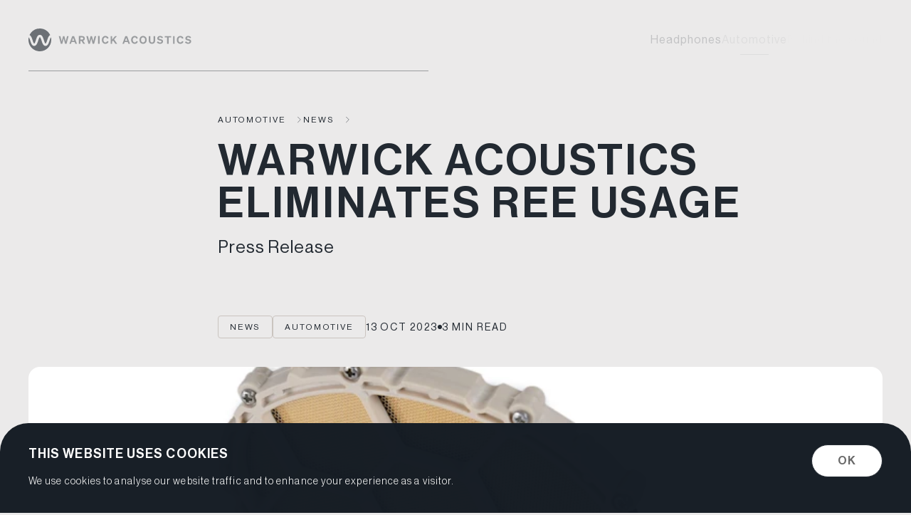

--- FILE ---
content_type: text/html; charset=UTF-8
request_url: https://warwickacoustics.com/automotive/news/warwick-acoustics-eliminates-ree-usage/
body_size: 46874
content:
<!doctype html><html dir="ltr" lang="en-GB" xml:lang="en-GB"><head><meta charset="utf-8"><meta content="ie=edge" http-equiv="x-ua-compatible"><meta content="width=device-width,initial-scale=1,shrink-to-fit=no" name="viewport"><meta data-gatsby-head="true" charset="utf-8"><meta content="width=device-width,minimum-scale=1" data-gatsby-head="true" name="viewport"><meta data-gatsby-head="true" name="author"><meta content="Copyright 2026 Warwick Acoustics." data-gatsby-head="true" name="copyright"><meta content="Warwick Acoustics Eliminates REE Usage." data-gatsby-head="true" name="description"><meta content="index, follow, noarchive, max-video-preview:0, max-snippet:-1" data-gatsby-head="true" name="robots"><meta content="Warwick Acoustics - Headphones and Automotive Solution" data-gatsby-head="true" name="application-name"><meta content="Warwick Acoustics" data-gatsby-head="true" name="apple-mobile-web-app-title"><meta content="General" data-gatsby-head="true" name="rating"><meta content="#E6E6E6" data-gatsby-head="true" name="theme-color" media="(prefers-color-scheme: light)"><meta content="#151C24" data-gatsby-head="true" name="theme-color" media="(prefers-color-scheme: dark)"><meta content="light dark" data-gatsby-head="true" name="color-scheme"><meta content="" data-gatsby-head="true" name="twitter:card"><meta content="warwickacoustics.com" data-gatsby-head="true" name="twitter:domain"><meta content="@warwickac" data-gatsby-head="true" name="twitter:site"><meta content="@warwickac" data-gatsby-head="true" name="twitter:creator"><meta content="" data-gatsby-head="true" name="twitter:url"><meta content="Warwick Acoustics Eliminates REE Usage | News  | Warwick Acoustics" data-gatsby-head="true" name="twitter:title"><meta content="Warwick Acoustics Eliminates REE Usage." data-gatsby-head="true" name="twitter:description"><meta content="" data-gatsby-head="true" name="twitter:image"><meta content="" data-gatsby-head="true" name="twitter:image:alt"><meta content="Warwick Acoustics - Headphones and Automotive Solution" data-gatsby-head="true" property="og:site_name"><meta content="" data-gatsby-head="true" property="og:type"><meta content="en_GB" data-gatsby-head="true" property="og:locale"><meta content="en_US" data-gatsby-head="true" property="og:locale:alternate"><meta content="" data-gatsby-head="true" property="og:url"><meta content="Warwick Acoustics Eliminates REE Usage | News  | Warwick Acoustics" data-gatsby-head="true" property="og:title"><meta content="Warwick Acoustics Eliminates REE Usage." data-gatsby-head="true" property="og:description"><meta content="" data-gatsby-head="true" property="og:image"><meta content="" data-gatsby-head="true" property="og:image:secure_url"><meta content="" data-gatsby-head="true" property="og:image:alt"><style data-href="/styles.afd87d0aed5720f12c92.css" data-identity="gatsby-global-css">.banner-card{background-position:top;background-repeat:no-repeat;background-size:cover;border-radius:1.6rem;color:#fff;display:flex;flex-direction:column;justify-content:flex-end;min-height:680px;overflow:hidden;padding:4rem;position:relative}@media(min-width:768px){.banner-card{border-radius:1.6rem}}@media(min-width:992px){.banner-card{border-radius:1.6rem}}@media(min-width:768px){.banner-card{justify-content:center;min-height:550px;padding:8rem}}.banner-card .banner-card__inner{display:flex;flex-direction:column;gap:3rem;justify-content:space-between;width:100%}@media(min-width:1200px){.banner-card .banner-card__inner{flex-direction:row}}.banner-card .banner-card__content{display:flex;flex-direction:column;gap:1.5rem;max-width:650px;position:relative;z-index:2}.banner-card .banner-card__secondary{width:100%}.banner-card .banner-card__label{font-family:NeueHaasGrotesk;font-size:1rem;font-weight:450;letter-spacing:.16em;line-height:1.2rem;margin-bottom:1rem;text-transform:uppercase}@media(min-width:768px){.banner-card .banner-card__label{font-size:1.2rem;line-height:1.4rem}}.banner-card .banner-card__heading{display:flex;flex-direction:column}.banner-card .banner-card__heading .banner-card__headingLine1,.banner-card .banner-card__heading .banner-card__headingLine2{align-items:center;display:flex;flex-direction:row;flex-wrap:wrap;font-family:NeueHaasGrotesk;font-size:2.8rem;font-weight:600;gap:1rem;letter-spacing:.06em;line-height:3.2rem;text-transform:uppercase}@media(min-width:768px){.banner-card .banner-card__heading .banner-card__headingLine1,.banner-card .banner-card__heading .banner-card__headingLine2{font-size:2.8rem;line-height:3.6rem}}@media(min-width:992px){.banner-card .banner-card__heading .banner-card__headingLine1,.banner-card .banner-card__heading .banner-card__headingLine2{font-size:3.2rem;line-height:3.2rem}}.banner-card--has-overlay:after{background:rgba(0,0,0,.5);content:"";height:100%;left:0;position:absolute;top:0;width:100%;z-index:1}.banner-card--small .banner-card__heading .banner-card__headingLine1,.banner-card--small .banner-card__heading .banner-card__headingLine2{font-family:NeueHaasGrotesk;font-size:2rem;font-weight:600;letter-spacing:.04em;line-height:2.4rem}@media(min-width:768px){.banner-card--small .banner-card__heading .banner-card__headingLine1,.banner-card--small .banner-card__heading .banner-card__headingLine2{font-size:2.4rem;line-height:2.8rem}}@media(min-width:992px){.banner-card--small .banner-card__heading .banner-card__headingLine1,.banner-card--small .banner-card__heading .banner-card__headingLine2{line-height:3.2rem}}.banner-card--large .banner-card__heading .banner-card__headingLine1,.banner-card--large .banner-card__heading .banner-card__headingLine2{font-family:NeueHaasGrotesk;font-size:3.6rem;font-weight:600;letter-spacing:.06em;line-height:4rem;text-transform:uppercase}@media(min-width:768px){.banner-card--large .banner-card__heading .banner-card__headingLine1,.banner-card--large .banner-card__heading .banner-card__headingLine2{font-size:5.2rem;line-height:5.6rem}}@media(min-width:992px){.banner-card--large .banner-card__heading .banner-card__headingLine1,.banner-card--large .banner-card__heading .banner-card__headingLine2{font-size:6rem;line-height:6rem}}.banner-card--large .banner-card__heading .banner-card__headingLine1 em,.banner-card--large .banner-card__heading .banner-card__headingLine2 em{font-family:BigCaslon;font-size:4.2rem;font-style:italic;font-weight:900;letter-spacing:.02em;line-height:5rem;text-transform:none}@media(min-width:768px){.banner-card--large .banner-card__heading .banner-card__headingLine1 em,.banner-card--large .banner-card__heading .banner-card__headingLine2 em{font-size:6.4rem;line-height:7.2rem}}@media(min-width:992px){.banner-card--large .banner-card__heading .banner-card__headingLine1 em,.banner-card--large .banner-card__heading .banner-card__headingLine2 em{font-size:7.2rem;line-height:8.6rem}}.banner-card--full{min-height:100vh}.banner-card--full .banner-card__heading .banner-card__headingLine1,.banner-card--full .banner-card__heading .banner-card__headingLine2{font-family:NeueHaasGrotesk;font-size:3.6rem;font-weight:600;letter-spacing:.06em;line-height:4rem;text-transform:uppercase}@media(min-width:768px){.banner-card--full .banner-card__heading .banner-card__headingLine1,.banner-card--full .banner-card__heading .banner-card__headingLine2{font-size:5.2rem;line-height:5.6rem}}@media(min-width:992px){.banner-card--full .banner-card__heading .banner-card__headingLine1,.banner-card--full .banner-card__heading .banner-card__headingLine2{font-size:6rem;line-height:6rem}}.banner-card--full .banner-card__heading .banner-card__headingLine1 em,.banner-card--full .banner-card__heading .banner-card__headingLine2 em{font-family:BigCaslon;font-size:4.2rem;font-style:italic;font-weight:900;letter-spacing:.02em;line-height:5rem;text-transform:none}@media(min-width:768px){.banner-card--full .banner-card__heading .banner-card__headingLine1 em,.banner-card--full .banner-card__heading .banner-card__headingLine2 em{font-size:6.4rem;line-height:7.2rem}}@media(min-width:992px){.banner-card--full .banner-card__heading .banner-card__headingLine1 em,.banner-card--full .banner-card__heading .banner-card__headingLine2 em{font-size:7.2rem;line-height:8.6rem}}.book-a-demo-section{background:#151c24;padding:8rem 0}@media(min-width:768px){.book-a-demo-section{padding:25rem 0}}.book-a-demo-section__inner{display:flex;flex-direction:column-reverse;gap:6rem;justify-content:space-between}@media(min-width:768px){.book-a-demo-section__inner{flex-direction:row}}@media(min-width:992px){.book-a-demo-section__inner{gap:16rem}}.book-a-demo-section__content{color:#fff;display:flex;flex-direction:column;justify-content:center;max-width:460px}.book-a-demo-section__heading{font-family:NeueHaasGrotesk;font-size:3.6rem;font-weight:600;letter-spacing:.06em;line-height:4rem;text-transform:uppercase}@media(min-width:768px){.book-a-demo-section__heading{font-size:5.2rem;line-height:5.6rem}}@media(min-width:992px){.book-a-demo-section__heading{font-size:6rem;line-height:6rem}}.book-a-demo-section__heading em{font-family:BigCaslon;font-size:4.2rem;font-style:italic;font-weight:900;letter-spacing:.02em;line-height:5rem}@media(min-width:768px){.book-a-demo-section__heading em{font-size:6.4rem;line-height:7.2rem}}@media(min-width:992px){.book-a-demo-section__heading em{font-size:7.2rem;line-height:8.6rem}}.book-a-demo-section__image{block-size:auto;max-inline-size:100%;object-fit:cover}@media(min-width:768px){.book-a-demo-section__image{max-inline-size:50%}}@media(min-width:992px){.book-a-demo-section__image{max-inline-size:100%}}.book-a-demo-section__review{align-items:center;color:#fff;display:flex;flex-direction:column;margin-top:8rem}@media(min-width:768px){.book-a-demo-section__review{margin-top:16rem}}.book-a-demo-section__review-inner{max-width:760px}.book-a-demo-section__review-heading{font-family:NeueHaasGrotesk;font-size:2.8rem;font-weight:300;letter-spacing:.06em;line-height:3.6rem;margin-bottom:2rem}@media(min-width:768px){.book-a-demo-section__review-heading{font-size:3.6rem;line-height:4.8rem}}@media(min-width:992px){.book-a-demo-section__review-heading{font-size:4rem;line-height:5.2rem}}.book-a-demo-section__review-caption{align-items:center;color:#fff;display:flex;font-family:NeueHaasGrotesk;font-size:1rem;font-weight:450;gap:2rem;letter-spacing:.16em;line-height:1.2rem;margin-top:4rem;text-transform:uppercase}@media(min-width:768px){.book-a-demo-section__review-caption{font-size:1.2rem;line-height:1.4rem}}.book-a-demo-section__review-caption svg{height:5px;width:5px}.book-a-demo-section__review-caption svg path{fill:#fff}.book-a-demo-section__review-button{margin-top:2rem}.carousel{align-items:center;display:flex;flex-direction:column;height:100%;margin:0 2rem 0 auto;position:relative;z-index:0}@media(min-width:992px){.carousel{margin:0;padding:0}}.carousel__inner{cursor:grab;display:grid;grid-auto-columns:auto;grid-auto-flow:column;height:100%;max-width:960px;width:100%}.carousel__item{background-position:50%;background-size:cover;border-radius:10px;height:100%;width:100%}.carousel__bullets{justify-content:center;margin-top:3rem;width:100%}.carousel__bullet,.carousel__bullets{align-items:center;display:flex;flex-direction:row;gap:1rem}.carousel__bullet{background:0 0;color:#cac4bf}.carousel__bullet svg path{stroke:#cac4bf;transition:stroke .2s ease-in-out}.carousel__bullet:last-child svg{display:none}.carousel__bullet--active{color:#5e6670}.carousel__bullet--active svg path{stroke:#e9540d}@font-face{font-display:swap;font-family:NeueHaasGrotesk;font-style:normal;font-weight:300;src:url(/static/NHaasGroteskDSPro-45Lt-e49b4497159ce093f3f3a692ad2a1911.woff2) format("woff2"),url(/static/NHaasGroteskDSPro-45Lt-7a54ecb582d4b399619139c23169aa92.woff) format("woff")}@font-face{font-display:swap;font-family:NeueHaasGrotesk;font-style:normal;font-weight:450;src:url(/static/NHaasGroteskDSPro-55Rg-92ed6cf10323dfe7d2cfba2a9c4881d2.woff2) format("woff2"),url(/static/NHaasGroteskDSPro-55Rg-f29301c875029a68b29049c6a1764e7f.woff) format("woff")}@font-face{font-display:swap;font-family:NeueHaasGrotesk;font-style:italic;font-weight:450;src:url(/static/NHaasGroteskDSPro-56It-c441919436594c66996de739fa88011d.woff2) format("woff2"),url(/static/NHaasGroteskDSPro-56It-710a9670612d40327c7520ca9a1b63b3.woff) format("woff")}@font-face{font-display:swap;font-family:NeueHaasGrotesk;font-style:normal;font-weight:600;src:url(/static/NHaasGroteskDSPro-65Md-2ca72f56d489ed82ad6d13205891bc85.woff2) format("woff2"),url(/static/NHaasGroteskDSPro-65Md-71017dcce54712aba1f89b5e44924c69.woff) format("woff")}@font-face{font-display:swap;font-family:NeueHaasGrotesk;font-style:italic;font-weight:600;src:url(/static/NHaasGroteskDSPro-66MdIt-1b2f8e45e37a31ba4300e3f09495fbc9.woff2) format("woff2"),url(/static/NHaasGroteskDSPro-66MdIt-50f097e113d8f15592ce06075f66d683.woff) format("woff")}@font-face{font-display:swap;font-family:BigCaslon;font-style:italic;font-weight:450;src:url(/static/BigCaslonFB-Italic-a4d39aca60304a4426d59ce66e11e86b.woff2) format("woff2"),url(/static/BigCaslonFB-Italic-1d25a78b0e07c90a047305ece5850f9d.woff) format("woff")}@font-face{font-display:swap;font-family:BigCaslon;font-style:italic;font-weight:600;src:url(/static/BigCaslonFB-BoldItalic-04717ce0edb921394886377b8b8de02f.woff2) format("woff2"),url(/static/BigCaslonFB-BoldItalic-8cf88620057fb89df265bae86b5e1619.woff) format("woff")}@font-face{font-display:swap;font-family:BigCaslon;font-style:italic;font-weight:900;src:url(/static/BigCaslonFB-BlackItalic-1d69e0c166802ea3f9f13e38275756fe.woff2) format("woff2"),url(/static/BigCaslonFB-BlackItalic-0a8b3388cfedb47b6065c2dac9617051.woff) format("woff")}html{-webkit-text-size-adjust:100%;line-height:1.15}main{display:block}h1{font-size:2em;margin:.67em 0}hr{box-sizing:content-box;height:0;overflow:visible}pre{font-family:monospace,monospace;font-size:1em}a{background-color:transparent}abbr[title]{border-bottom:none;text-decoration:underline;-webkit-text-decoration:underline dotted;text-decoration:underline dotted}b,strong{font-weight:bolder}code,kbd,samp{font-family:monospace,monospace;font-size:1em}small{font-size:80%}sub,sup{font-size:75%;line-height:0;position:relative;vertical-align:baseline}sub{bottom:-.25em}sup{top:-.5em}img{border-style:none}button,input,optgroup,select,textarea{font-family:inherit;font-size:100%;line-height:1.15;margin:0}button,input{overflow:visible}button,select{text-transform:none}[type=button],[type=reset],[type=submit],button{-webkit-appearance:button}[type=button]::-moz-focus-inner,[type=reset]::-moz-focus-inner,[type=submit]::-moz-focus-inner,button::-moz-focus-inner{border-style:none;padding:0}[type=button]:-moz-focusring,[type=reset]:-moz-focusring,[type=submit]:-moz-focusring,button:-moz-focusring{outline:1px dotted ButtonText}fieldset{padding:.35em .75em .625em}legend{box-sizing:border-box;color:inherit;display:table;max-width:100%;padding:0;white-space:normal}progress{vertical-align:baseline}textarea{overflow:auto}[type=checkbox],[type=radio]{box-sizing:border-box;padding:0}[type=number]::-webkit-inner-spin-button,[type=number]::-webkit-outer-spin-button{height:auto}[type=search]{-webkit-appearance:textfield;outline-offset:-2px}[type=search]::-webkit-search-decoration{-webkit-appearance:none}::-webkit-file-upload-button{-webkit-appearance:button;font:inherit}details{display:block}summary{display:list-item}[hidden],template{display:none}:root{color-scheme:light dark}html{box-sizing:border-box}*,:after,:before{box-sizing:inherit}html{-webkit-text-size-adjust:none;-moz-text-size-adjust:none;text-size-adjust:none;-webkit-font-smoothing:antialiased;-moz-osx-font-smoothing:auto;font-smooth:always;background:#ebeaea;font-size:62.5%;max-width:100%;min-height:100vh;min-width:250px;width:100%}@media(-webkit-min-device-pixel-ratio:1.25),(-webkit-min-device-pixel-ratio:1.3),(min-resolution:1.3dppx),(min-resolution:120dpi){html{font-smoothing:subpixel-antialiased}}body{color:#222931;font-family:NeueHaasGrotesk;font-size:1.6rem;font-weight:300;letter-spacing:.06em;line-height:2.6rem;margin:0;max-width:100%;padding:0;width:100%}@media(min-width:768px){body{font-size:1.8rem;line-height:3rem}}body:not(.keyboard-user) :active,body:not(.keyboard-user) :focus{outline:0}p{margin:0 0 1em}abbr,abbr[title]{text-decoration:none}a{color:currentColor}menu,ol,ul{margin:0;padding:0}button{-webkit-appearance:none;appearance:none;background:0 0;border:none;cursor:pointer;padding:0}h1,h2,h3,h4,h5{margin:0}h1 em,h2 em,h3 em,h4 em,h5 em{font-family:BigCaslon;font-size:4.2rem;font-style:italic;font-weight:900;letter-spacing:.02em;line-height:5rem;text-transform:capitalize}@media(min-width:768px){h1 em,h2 em,h3 em,h4 em,h5 em{font-size:6.4rem;line-height:7.2rem}}@media(min-width:992px){h1 em,h2 em,h3 em,h4 em,h5 em{font-size:7.2rem;line-height:8.6rem}}hr{margin:0}fieldset{border:none;margin:0;padding:0}.text a{position:relative;text-decoration:none}.text a:after{background:#fff;bottom:0;content:"";display:inline;height:1px;left:0;position:absolute;width:100%}.text ul{list-style:none;margin:1rem 0 1.5rem;padding-left:2rem}.text ul li{margin-bottom:.8rem;position:relative}.text ul li:last-child{margin-bottom:0}.text ul li:before{background:#e9540d;content:"";height:8px;left:-2rem;position:absolute;top:50%;transform:translateY(-50%);width:8px}@keyframes moveUpAndFadeIn{0%{opacity:0;transform:translateY(15px)}to{opacity:1;transform:translateY(0)}}.automotive-technology{padding-block:8rem}@media(min-width:992px){.automotive-technology{padding-block:16rem}}.automotive-technology__heading{align-items:center;display:flex;flex-direction:column;justify-content:center;text-align:center;text-transform:uppercase}.automotive-technology__heading h2{color:#fff}.automotive-technology__heading h2>span{display:block;font-family:NeueHaasGrotesk;font-size:4.4rem;font-weight:600;letter-spacing:.06em;line-height:6rem}@media(min-width:768px){.automotive-technology__heading h2>span{font-size:7.2rem;line-height:7.6rem}}@media(min-width:992px){.automotive-technology__heading h2>span{font-size:8rem;line-height:7rem}}.automotive-technology__heading h2>span em{font-family:BigCaslon;font-size:4.8rem;font-style:italic;font-weight:900;letter-spacing:.02em;line-height:5.8rem;text-transform:none}@media(min-width:768px){.automotive-technology__heading h2>span em{font-size:8.8rem;line-height:9.6rem}}@media(min-width:992px){.automotive-technology__heading h2>span em{font-size:9.6rem;line-height:11.4rem}}.automotive-technology__heading h2 .automotive-technology__heading--accent{align-items:center;display:flex;flex-direction:row;gap:2rem}.automotive-technology__heading h2 .automotive-technology__heading--accent hr,.automotive-technology__heading h2 .automotive-technology__heading--accent svg{display:none;margin-inline:3rem}@media(min-width:576px){.automotive-technology__heading h2 .automotive-technology__heading--accent hr,.automotive-technology__heading h2 .automotive-technology__heading--accent svg{display:block}}.automotive-technology__cards{display:grid;gap:4rem;grid-template-columns:1fr}@media(min-width:768px){.automotive-technology__cards{grid-template-columns:1fr 1fr}}.automotive-technology__card{border-radius:1.6rem;color:#fff;display:flex;flex-direction:column;gap:1.5rem;overflow:hidden}@media(min-width:768px){.automotive-technology__card{border-radius:1.6rem}}@media(min-width:992px){.automotive-technology__card{border-radius:1.6rem}}.automotive-technology__card span{font-family:NeueHaasGrotesk;font-size:1rem;font-weight:450;letter-spacing:.16em;line-height:1.2rem;text-transform:uppercase}@media(min-width:768px){.automotive-technology__card span{font-size:1.2rem;line-height:1.4rem}}.automotive-technology__card h3{font-family:NeueHaasGrotesk;font-size:2rem;font-weight:600;letter-spacing:.04em;line-height:2.4rem}@media(min-width:768px){.automotive-technology__card h3{font-size:2.4rem;line-height:2.8rem}}@media(min-width:992px){.automotive-technology__card h3{line-height:3.2rem}}.automotive-technology__card img{height:345px;width:600px}.automotive-technology__large-card{background-position:50%;background-repeat:no-repeat;background-size:cover;border-radius:1.6rem;color:#fff;display:flex;flex-direction:column;justify-content:flex-end;min-height:680px;overflow:hidden;padding:4rem;position:relative}@media(min-width:768px){.automotive-technology__large-card{border-radius:1.6rem}}@media(min-width:992px){.automotive-technology__large-card{border-radius:1.6rem}}@media(min-width:768px){.automotive-technology__large-card{justify-content:center;min-height:550px;padding:8rem}}.automotive-technology__large-card .automotive-technology__large-card-content{display:flex;flex-direction:column;gap:1.5rem;max-width:550px;position:relative;z-index:2}.automotive-technology__large-card span{font-family:NeueHaasGrotesk;font-size:1rem;font-weight:450;letter-spacing:.16em;line-height:1.2rem;text-transform:uppercase}@media(min-width:768px){.automotive-technology__large-card span{font-size:1.2rem;line-height:1.4rem}}.automotive-technology__large-card h3{font-family:NeueHaasGrotesk;font-size:2rem;font-weight:600;letter-spacing:.04em;line-height:2.4rem}@media(min-width:768px){.automotive-technology__large-card h3{font-size:2.4rem;line-height:2.8rem}}@media(min-width:992px){.automotive-technology__large-card h3{line-height:3.2rem}}.automotive-technology__large-card:after{background:rgba(0,0,0,.3);content:"";height:100%;left:0;position:absolute;top:0;width:100%;z-index:1}.carbon-counter{background-position:50%;background-repeat:no-repeat;background-size:cover;border-radius:20px;border-radius:3.2rem;color:#fff;display:flex;flex-direction:column;gap:4rem;overflow:hidden;padding:8rem 6rem;position:relative;text-align:center}@media(min-width:768px){.carbon-counter{border-radius:3.2rem}}@media(min-width:992px){.carbon-counter{border-radius:6rem}}.carbon-counter:after{background-color:rgba(48,55,65,.9);bottom:0;content:"";left:0;position:absolute;right:0;top:0;z-index:1}@media(min-width:992px){.carbon-counter{gap:6rem;height:727px;justify-content:center}}.carbon-counter__inner{display:flex;flex-direction:column;gap:4rem;position:relative;z-index:2}@media(min-width:992px){.carbon-counter__inner{gap:8rem}}.carbon-counter__heading{font-family:NeueHaasGrotesk;font-size:3.6rem;font-weight:600;letter-spacing:.06em;line-height:4rem;text-transform:uppercase}@media(min-width:768px){.carbon-counter__heading{font-size:5.2rem;line-height:5.6rem}}@media(min-width:992px){.carbon-counter__heading{font-size:6rem;line-height:6rem}}.carbon-counter__heading em{font-family:BigCaslon;font-size:4.2rem;font-style:italic;font-weight:900;letter-spacing:.02em;line-height:5rem;text-transform:capitalize}@media(min-width:768px){.carbon-counter__heading em{font-size:6.4rem;line-height:7.2rem}}@media(min-width:992px){.carbon-counter__heading em{font-size:7.2rem;line-height:8.6rem}}.carbon-counter__counters{display:flex;flex-direction:column;gap:2rem;list-style:none;margin:0;padding:0}@media(min-width:768px){.carbon-counter__counters{flex-direction:row;gap:4rem;justify-content:space-evenly}}.carbon-counter__metric{display:block;font-family:NeueHaasGrotesk;font-size:8rem;font-weight:600;letter-spacing:.12em;line-height:9.6rem}@media(min-width:768px){.carbon-counter__metric{font-size:12rem;line-height:10rem}}@media(min-width:992px){.carbon-counter__metric{font-size:12rem;line-height:10rem}}.carbon-counter__metric span{font-family:NeueHaasGrotesk;font-size:3.2rem;font-weight:600;letter-spacing:.02em;line-height:3.6rem}@media(min-width:768px){.carbon-counter__metric span{font-size:4rem;line-height:4rem}}@media(min-width:992px){.carbon-counter__metric span{font-size:4.4rem;line-height:4.4rem}}.carbon-counter__name{font-family:NeueHaasGrotesk;font-size:1.2rem;font-weight:450;letter-spacing:.16em;line-height:1.6rem;text-transform:uppercase}@media(min-width:768px){.carbon-counter__name{font-size:1.4rem;letter-spacing:.14em;line-height:1.6rem}}.awards{background:#ebeaea}.awards ul{list-style:none;margin:0;padding:0}.awards ul li{border:1px solid #cac4bf;color:#222931;padding:3rem 2rem;position:relative}@media(min-width:992px){.awards ul li{color:#cac4bf}}.awards ul li:before{content:"";display:none}.awards ul li:first-child{border-top-left-radius:40px;border-top-right-radius:40px}.awards ul li:last-child{border-bottom-left-radius:40px;border-bottom-right-radius:40px}@media(min-width:992px){.awards ul li:focus,.awards ul li:hover{color:#222931;cursor:pointer}.awards ul li:focus p,.awards ul li:hover p{transform:translateX(-5rem)}.awards ul li:focus svg,.awards ul li:hover svg{opacity:1}}.awards ul li a{align-items:center;display:flex;flex-direction:column;gap:.5rem;justify-content:space-between;text-decoration:none}@media(min-width:768px){.awards ul li a{flex-direction:row}}.awards ul li a h3,.awards ul li a p{margin:0;text-transform:uppercase}.awards ul li a h3{font-family:NeueHaasGrotesk;font-size:2rem;font-weight:450;letter-spacing:.04em;line-height:2.4rem;margin-bottom:1rem}@media(min-width:768px){.awards ul li a h3{font-size:2.4rem;line-height:2.8rem}}@media(min-width:992px){.awards ul li a h3{line-height:3.2rem}}@media(min-width:768px){.awards ul li a h3{margin-bottom:0}}.awards ul li a p{align-items:center;display:flex;font-family:NeueHaasGrotesk;font-size:2rem;font-weight:600;letter-spacing:.04em;line-height:2.4rem;max-width:80%;text-align:center;transition:transform .2s cubic-bezier(.645,.045,.355,1)}@media(min-width:768px){.awards ul li a p{font-size:2.4rem;line-height:2.8rem}}@media(min-width:992px){.awards ul li a p{line-height:3.2rem}}@media(min-width:768px){.awards ul li a p{text-align:right}}.awards ul li a svg{opacity:0;position:absolute;right:2rem;top:50%;transform:translateY(-50%);transition:opacity .4s cubic-bezier(.645,.045,.355,1)}.awards__heading{font-family:NeueHaasGrotesk;font-size:3.6rem;font-weight:600;letter-spacing:.06em;line-height:4rem;margin-bottom:1rem;text-transform:uppercase}@media(min-width:768px){.awards__heading{font-size:5.2rem;line-height:5.6rem}}@media(min-width:992px){.awards__heading{font-size:6rem;line-height:6rem}}.awards__description{margin-bottom:2rem}@media(min-width:992px){.awards__description{margin-bottom:6rem}}.awards__button{display:flex;justify-content:flex-end;margin-top:4rem;width:100%}.container{box-sizing:border-box;margin:0 auto;max-width:132rem;padding:0 2rem;width:100%}@media(min-width:768px){.container{padding:0 2.8rem}}@media(min-width:992px){.container{padding:0 4rem}}.container--wide{max-width:142rem}.container--narrow{max-width:76rem}.container--grid{grid-column-gap:2.4rem;display:grid;grid-template-columns:repeat(4,minmax(0,1fr))}@media(min-width:768px){.container--grid{grid-column-gap:2.8rem;grid-template-columns:repeat(6,minmax(0,1fr))}}@media(min-width:992px){.container--grid{grid-column-gap:4rem;grid-template-columns:repeat(14,minmax(0,1fr))}}.dynamic-content h2,.dynamic-content h3,.dynamic-content h4,.dynamic-content h5,.dynamic-content h6{margin:2em 0 1em}.dynamic-content h2:first-child,.dynamic-content h3:first-child,.dynamic-content h4:first-child,.dynamic-content h5:first-child,.dynamic-content h6:first-child{margin-top:0}.dynamic-content h2{font-family:NeueHaasGrotesk;font-size:2.4rem;font-weight:450;letter-spacing:.04em;line-height:3rem}@media(min-width:768px){.dynamic-content h2{font-size:2.8rem;line-height:3.2rem}}.dynamic-content h3{font-family:NeueHaasGrotesk;font-size:2rem;font-weight:450;letter-spacing:.04em;line-height:2.6rem}@media(min-width:768px){.dynamic-content h3{font-size:2.4rem;line-height:3.2rem}}.dynamic-content h4,.dynamic-content h5,.dynamic-content h6{font-family:NeueHaasGrotesk;font-size:1.6rem;font-weight:600;letter-spacing:.02em;line-height:2rem}@media(min-width:768px){.dynamic-content h4,.dynamic-content h5,.dynamic-content h6{font-size:2rem;line-height:2.4rem}}.dynamic-content ol,.dynamic-content ul{list-style:none;margin:4rem 0 4rem .8em}.dynamic-content ol li,.dynamic-content ul li{margin:1.2rem 0 0;padding:0 0 0 .8rem;position:relative}.dynamic-content ol li:first-child,.dynamic-content ul li:first-child{margin-top:0}.dynamic-content ol li:before,.dynamic-content ul li:before{background:#e9540d;content:"";height:6px;left:-15px;position:absolute;top:10px;width:6px}.dynamic-content ol ul,.dynamic-content ul ul{margin-block:1rem}.dynamic-content b,.dynamic-content strong{font-weight:600}.dynamic-content a{text-decoration-color:currentColor;transition:text-decoration-color .2s cubic-bezier(.645,.045,.355,1)}.dynamic-content a:active,.dynamic-content a:focus,.dynamic-content a:hover{text-decoration-color:#e9540d}.dynamic-content__inline-images{margin:8rem 0}@media(min-width:768px){.dynamic-content__inline-images{margin:8rem 0 9rem}}@media(min-width:992px){.dynamic-content__inline-images{margin-bottom:10rem;margin-top:9.8rem}}@media(min-width:1200px){.dynamic-content__inline-images{margin-left:calc(-10% - .4rem);margin-right:calc(-10% - .4rem)}}@media(min-width:1500px){.dynamic-content__inline-images{margin-left:calc(-12.5% - .5rem);margin-right:calc(-12.5% - .5rem)}}p+.dynamic-content__inline-images{margin-top:calc(8rem - 1em)}@media(min-width:768px){p+.dynamic-content__inline-images{margin-top:calc(8rem - 1em)}}@media(min-width:992px){p+.dynamic-content__inline-images{margin-top:calc(9.8rem - 1em)}}.dynamic-content__inline-images--pair{align-items:center;display:grid;gap:4rem;grid-template-columns:repeat(1,minmax(0,1fr))}@media(min-width:576px){.dynamic-content__inline-images--pair{grid-column-gap:2.8rem;grid-template-columns:repeat(2,minmax(0,1fr));grid-template-columns:minmax(0,1fr) minmax(0,2fr)}}@media(min-width:992px){.dynamic-content__inline-images--pair{grid-column-gap:4rem;grid-template-columns:repeat(14,minmax(0,1fr))}}@media(min-width:1200px){.dynamic-content__inline-images--pair{grid-template-columns:repeat(11,minmax(0,1fr))}}@media(min-width:1500px){.dynamic-content__inline-images--pair{grid-template-columns:repeat(10,minmax(0,1fr))}}.dynamic-content__image{border-radius:1.2rem;width:100%}@media(min-width:768px){.dynamic-content__image{border-radius:1.2rem}}@media(min-width:992px){.dynamic-content__image{border-radius:1.6rem}}.dynamic-content__image--first{object-fit:contain}@media(min-width:992px){.dynamic-content__image--first{grid-column:span 6}}@media(min-width:1200px){.dynamic-content__image--first{grid-column:span 5}}@media(min-width:1500px){.dynamic-content__image--first{grid-column:span 4}}.dynamic-content__image--second{object-fit:contain}@media(min-width:992px){.dynamic-content__image--second{grid-column:span 8}}@media(min-width:1200px){.dynamic-content__image--second{grid-column:span 6}}@media(min-width:1500px){.dynamic-content__image--second{grid-column:span 6}}.question-answer{background:hsla(0,2%,92%,0);border-radius:0;margin:0 0 -2rem;padding:2rem;transition:border-radius .2s cubic-bezier(.645,.045,.355,1),background .2s cubic-bezier(.645,.045,.355,1),margin .2s cubic-bezier(.645,.045,.355,1)}@media(min-width:768px){.question-answer{margin:0 -2rem -2rem}}.question-answer--open{background:#ebeaea;border-radius:1.2rem;margin:0 0 2rem}@media(min-width:768px){.question-answer--open{border-radius:1.2rem}}@media(min-width:992px){.question-answer--open{border-radius:1.6rem}}@media(min-width:768px){.question-answer--open{margin:0 -2rem 2rem}}.question-answer__trigger{align-items:center;box-sizing:content-box;color:#222931;display:flex;font-family:NeueHaasGrotesk;font-size:1.8rem;font-weight:450;gap:2rem;justify-content:space-between;letter-spacing:.04em;line-height:2.4rem;margin:-2rem -2rem 0;padding:2rem;text-align:left;width:100%}@media(min-width:768px){.question-answer__trigger{font-size:2rem;line-height:2.8rem}}.question-answer__question{display:block}.question-answer__indicator{stroke:#222931;display:block;flex-shrink:0;height:3.2rem;position:relative;width:2.9rem}@media(min-width:768px){.question-answer__indicator{height:6rem;width:5.1rem}}@media(min-width:992px){.question-answer__indicator{height:4rem;width:3.6rem}}.question-answer__icon-wrap{bottom:0;height:1.6rem;left:50%;position:absolute;right:0;top:50%;transform:rotate(0) translate(-50%,-50%);transform-origin:0 0;transition:transform .2s cubic-bezier(.645,.045,.355,1);width:1.6rem}@media(min-width:768px){.question-answer__icon-wrap{height:2rem;width:2rem}}.question-answer__icon-wrap--active{transform:rotate(180deg) translate(-50%,-50%)}.question-answer__icon{left:0;opacity:0;position:absolute;top:0;transition:opacity .2s cubic-bezier(.645,.045,.355,1)}.question-answer__icon--active{opacity:1}.question-answer__answer{display:grid;grid-template-rows:0fr;max-width:60rem;opacity:0;transition:opacity .4s cubic-bezier(.645,.045,.355,1),grid-template-rows .2s cubic-bezier(.645,.045,.355,1)}.question-answer__answer--active{grid-template-rows:1fr;opacity:1}.question-answer__answer>div{overflow:hidden}.question-answer__answer ol,.question-answer__answer ul{margin:1rem 0 1rem .8em}.frequently-asked-questions{background:#fff;border-radius:3.2rem;border-bottom-left-radius:0;border-bottom-right-radius:0;color:#222931;padding:4rem 0 10rem;position:relative}@media(min-width:768px){.frequently-asked-questions{border-radius:3.2rem}}@media(min-width:992px){.frequently-asked-questions{border-radius:6rem}}.frequently-asked-questions:before{background-image:url(/static/gradient-right-409c3748f608df5a2e38f7344f6d8d1c.png);background-position:100% -10%;background-repeat:no-repeat;background-size:50%;content:"";height:100%;position:absolute;right:0;top:0;width:100%}@media(min-width:768px){.frequently-asked-questions:before{background-position:100% -30%}}@media(min-width:992px){.frequently-asked-questions:before{background-position:100% 100%}}@media(min-width:768px){.frequently-asked-questions{border-bottom-left-radius:0;border-bottom-right-radius:0;padding:8rem 0 14rem}}@media(min-width:992px){.frequently-asked-questions{border-bottom-left-radius:0;border-bottom-right-radius:0;padding:8rem 0 16rem}}.frequently-asked-questions__panel{grid-column:span 4;padding:0 0 4rem;z-index:3}@media(min-width:768px){.frequently-asked-questions__panel{grid-column:span 6}}@media(min-width:992px){.frequently-asked-questions__panel{grid-column:span 14}}@media(min-width:1200px){.frequently-asked-questions__panel{grid-column:4/span 10}}@media(min-width:992px){.frequently-asked-questions__panel{padding-bottom:6rem}}.frequently-asked-questions__panel+.frequently-asked-questions__panel{padding-top:6rem;position:relative}.frequently-asked-questions__panel+.frequently-asked-questions__panel:before{border-top:.1rem solid #9ea8b5;content:"";height:0;left:0;position:absolute;right:0;top:0}@media(min-width:768px){.frequently-asked-questions__panel+.frequently-asked-questions__panel{padding-top:4rem}.frequently-asked-questions__panel+.frequently-asked-questions__panel:before{left:2rem;right:2rem}}@media(min-width:992px){.frequently-asked-questions__panel+.frequently-asked-questions__panel{padding-top:6rem}.frequently-asked-questions__panel+.frequently-asked-questions__panel:before{left:0;right:0}}.frequently-asked-questions__title{font-family:NeueHaasGrotesk;font-size:2.8rem;font-weight:600;letter-spacing:.06em;line-height:3.2rem;margin:0 0 2.4rem 2rem;text-transform:uppercase}@media(min-width:768px){.frequently-asked-questions__title{font-size:2.8rem;line-height:3.6rem}}@media(min-width:992px){.frequently-asked-questions__title{font-size:3.2rem;line-height:3.2rem}}@media(min-width:768px){.frequently-asked-questions__title{margin:0 0 2rem}}@media(min-width:992px){.frequently-asked-questions__title{margin-bottom:2.4rem}}.frequently-asked-questions__questions{margin:0}.article-review-content{position:relative;z-index:3}.article-review-content__inner{grid-column:span 4}@media(min-width:768px){.article-review-content__inner{grid-column:span 6}}@media(min-width:992px){.article-review-content__inner{grid-column:span 14}}@media(min-width:1200px){.article-review-content__inner{grid-column:4/span 10}}.article-review-content__lead{font-family:NeueHaasGrotesk;font-size:2.4rem;font-weight:450;letter-spacing:.06em;line-height:3.6rem;margin-bottom:4rem}@media(min-width:768px){.article-review-content__lead{font-size:2.8rem;line-height:4rem}}@media(min-width:992px){.article-review-content__lead{font-size:3.2rem;line-height:4.4rem}}@media(min-width:768px){.article-review-content__lead{margin-bottom:6rem}.article-review-content__lead>:last-child{margin-bottom:0}}.article-review-content__main{font-family:NeueHaasGrotesk;font-size:1.6rem;font-weight:300;letter-spacing:.06em;line-height:2.6rem}@media(min-width:768px){.article-review-content__main{font-size:1.8rem;line-height:3rem}}.article-review-content__cta{margin-top:4rem}.headphone-edition-switcher{margin-top:6rem}.headphone-edition-switcher__title{font-family:NeueHaasGrotesk;font-size:1rem;font-weight:450;letter-spacing:.16em;line-height:1.2rem;margin-bottom:1.6rem;text-transform:uppercase}@media(min-width:768px){.headphone-edition-switcher__title{font-size:1.2rem;line-height:1.4rem}}.headphone-edition-switcher__editions{display:flex;flex-wrap:wrap;gap:1.6rem}.headphone-edition-switcher__edition{font-family:NeueHaasGrotesk;font-size:1.6rem;font-weight:450;height:5.2rem;letter-spacing:.04em;line-height:1.8rem;position:relative;text-transform:capitalize;width:47%}@media(min-width:768px){.headphone-edition-switcher__edition{width:15.2rem}}@media(min-width:992px){.headphone-edition-switcher__edition{height:5.8rem;width:17rem}}.headphone-edition-switcher__edition--text{align-items:center;display:flex;inset:0;justify-content:space-between;padding:1.3rem 2rem;position:absolute}.headphone-edition-switcher__edition--icon{stroke:#fff;display:block;height:2rem;width:2rem}.headphone-edition-switcher__edition--image{border-radius:1.2rem;height:5.2rem}@media(min-width:768px){.headphone-edition-switcher__edition--image{border-radius:1.2rem}}@media(min-width:992px){.headphone-edition-switcher__edition--image{border-radius:1.6rem}}.headphone-edition-switcher__edition--image img{object-fit:cover}.headphone-edition-switcher__edition--selected{align-items:center;border:1px solid #e9540d;border-radius:1.2rem;box-sizing:border-box;display:flex;padding:.4rem}@media(min-width:768px){.headphone-edition-switcher__edition--selected{border-radius:1.2rem}}@media(min-width:992px){.headphone-edition-switcher__edition--selected{border-radius:1.6rem}}.headphone-edition-switcher__edition--selected .headphone-edition-switcher__edition--image{height:5rem}.headphone-hero{align-items:center;color:#fff;display:flex;flex-direction:column;height:100vh;justify-content:center;padding-top:8rem;position:relative;z-index:0}@media(min-width:768px){.headphone-hero{min-height:9.7rem}}@media(min-width:992px){.headphone-hero{padding-top:5rem}}.headphone-hero.headphone-hero--has-background{background-position:50%;background-repeat:no-repeat;background-size:cover;position:relative}.headphone-hero.headphone-hero--has-background>div{position:relative;z-index:1}.headphone-hero.headphone-hero--has-background:after{background:rgba(0,0,0,.5);bottom:0;content:"";left:0;position:absolute;right:0;top:0;z-index:0}.headphone-hero__inner{margin:0 auto;max-width:1040px;width:100%}.headphone-hero__inner>*{position:relative;z-index:3}.headphone-hero__info-container{color:#cac4bf;display:flex;font-family:NeueHaasGrotesk;font-size:1.2rem;font-weight:450;gap:4rem;justify-content:space-between;letter-spacing:.16em;line-height:1.6rem;list-style:none;margin-bottom:1.8rem;text-transform:uppercase}@media(min-width:768px){.headphone-hero__info-container{font-size:1.4rem;justify-content:flex-start;letter-spacing:.14em;line-height:1.6rem}}.headphone-hero__model-container{font-family:NeueHaasGrotesk;font-size:4.4rem;font-weight:600;letter-spacing:.06em;line-height:5.2rem;text-transform:uppercase}@media(min-width:768px){.headphone-hero__model-container{font-size:7.2rem;line-height:7.6rem}}@media(min-width:992px){.headphone-hero__model-container{font-size:9.2rem;line-height:9.2rem}}.headphone-hero__model-container em{font-family:BigCaslon;font-size:5.4rem;font-style:italic;font-weight:900;letter-spacing:.02em;line-height:6.2rem;text-transform:none}@media(min-width:768px){.headphone-hero__model-container em{font-size:8.8rem;letter-spacing:0;line-height:8.8rem}}@media(min-width:992px){.headphone-hero__model-container em{font-size:10.8rem;line-height:10.8rem}}.headphone-hero__model{align-items:center;display:flex;gap:2rem;width:100%}@media(min-width:992px){.headphone-hero__model{width:90%}}.headphone-hero__model .headphone-hero__variant-decorator{display:none}@media(min-width:768px){.headphone-hero__model .headphone-hero__variant-decorator{background:#fff;display:block;flex-grow:1;height:.1rem;position:relative;width:auto}}@media(min-width:992px){.headphone-hero__model .headphone-hero__variant-decorator{margin-left:4rem;max-width:280px}}.headphone-hero__model .headphone-hero__variant-decorator:after{background:#e9540d;content:"";display:block;height:8px;position:absolute;right:-20px;top:50%;transform:translate(-50%,-50%);width:8px}.headphone-hero__variant{display:none}@media(min-width:992px){.headphone-hero__variant{display:block}}.headphone-hero__headphone-system-container{display:flex;flex-direction:column}.headphone-hero__headphone-system-container span{align-self:flex-end;display:flex}@media(min-width:768px){.headphone-hero__headphone-system-container{flex-direction:row;gap:2rem;justify-content:flex-end}}.headphone-hero__system{align-items:center;align-self:flex-end;display:flex;gap:2rem;width:100%}@media(min-width:768px){.headphone-hero__system{display:block;width:auto}}.headphone-hero__system:before{background:#fff;content:"";display:block;flex-grow:1;height:.1rem;width:auto}@media(min-width:768px){.headphone-hero__system:before{display:none}}.headphone-animation{height:150vh;left:0;overflow:hidden;position:absolute;top:0;width:100%;z-index:2}.headphone-animation img{left:50%;margin-left:-74%;position:absolute;top:10%;width:150%}@media(min-width:768px){.headphone-animation img{margin-left:-50%;width:100%}}.headphone-hero__scroll-indicator{bottom:0;position:absolute;right:10%;width:10px}@media(min-width:992px){.headphone-hero__scroll-indicator{bottom:10%}}.button{background:linear-gradient(325deg,#e9540d -20%,rgba(233,84,13,0) 31%);border-radius:80rem;cursor:pointer;display:inline-block;padding:.4rem .4rem .4rem 0;text-decoration:none;width:-webkit-fit-content;width:-moz-fit-content;width:fit-content}@media(min-width:768px){.button{border-radius:80rem}}@media(min-width:992px){.button{border-radius:80rem}}.button--full{width:auto}.button--last{border-bottom-left-radius:0;border-top-left-radius:0;padding-left:0}.button:focus .button__text,.button:hover .button__text{transition:opacity .2s cubic-bezier(.645,.045,.355,1),transform .2s cubic-bezier(.645,.045,.355,1)}.button:focus .button__text--in,.button:hover .button__text--in{opacity:0;transform:translateX(-110%)}.button:focus .button__text--out,.button:hover .button__text--out{opacity:1;transform:translateX(0)}.button__inner{align-items:center;border-radius:80rem;display:flex;font-family:NeueHaasGrotesk;font-size:1.6rem;font-weight:450;height:4.6rem;justify-content:center;letter-spacing:.04em;line-height:1.8rem;overflow:hidden;padding:0 3.6rem;position:relative;white-space:nowrap;width:auto}@media(min-width:768px){.button__inner{border-radius:80rem}}@media(min-width:992px){.button__inner{border-radius:80rem}}.button__inner--primary{background:#222931;border:.1rem solid #222931;color:#fff}.button__inner--primary-alt{background:#222931;border:.1rem solid #fff;color:#fff}.button__inner--secondary{background:#fff;border:.1rem solid #222931;color:#222931}.button__inner--tertiary{background:#ebeaea;border:.1rem solid #222931;color:#222931}.button__inner--brand{background:#e9540d;color:#fff}.button__inner--hollow{background:0 0;border:.1rem solid #fff;color:#fff}.button__inner--hollow-light{background:0 0;border:.1rem solid #222931;color:#222931}@media(min-width:992px){.button__inner--tall{height:5.2rem}}.button__inner--last{border-bottom-left-radius:0;border-top-left-radius:0}.button__text{transition:none}.button__text--in{opacity:1}.button__text--out{align-items:center;bottom:0;display:flex;justify-content:center;left:0;opacity:0;position:absolute;right:0;top:0;transform:translateX(110%)}.button-link{text-decoration:underline}.button-link--light{color:#222931}.button-link--dark{color:#fff}.card-grid{display:grid;gap:6rem;grid-template-columns:repeat(1,minmax(0,1fr))}@media(min-width:992px){.card-grid{gap:20rem;grid-template-columns:repeat(2,minmax(0,1fr))}}.logo{font-size:0;line-height:0}.logo .roundel,.logo .text,.logo--roundel{transition:fill .2s cubic-bezier(.645,.045,.355,1)}.logo--roundel{fill:#e9540d}.logo--roundel.logo--dark{fill:#222931}.logo--roundel.logo--light{fill:#fff}.logo--main .text{fill:#222931}.logo--main .roundel{fill:#e9540d}.logo--main.logo--dark .roundel,.logo--main.logo--dark .text{fill:#222931}.logo--main.logo--brand .roundel,.logo--main.logo--brand .text{fill:#e9540d}.logo--main.logo--light .roundel,.logo--main.logo--light .text,.logo--main.logo--mixed-light .text{fill:#fff}:focus>.logo--hover.logo--main.logo--dark .roundel,:focus>.logo--hover.logo--main.logo--light .roundel,:focus>.logo--hover.logo--roundel.logo--dark,:focus>.logo--hover.logo--roundel.logo--light,:hover>.logo--hover.logo--main.logo--dark .roundel,:hover>.logo--hover.logo--main.logo--light .roundel,:hover>.logo--hover.logo--roundel.logo--dark,:hover>.logo--hover.logo--roundel.logo--light{fill:#e9540d}.social-icon-link{align-items:center;cursor:pointer;display:flex;height:4rem;justify-content:center;position:relative;width:3.5rem}.social-icon-link__outline{stroke:#cac4bf;left:0;position:absolute;top:0}.social-icon-link__outline--front{stroke:#e9540d;stroke-dasharray:120;stroke-dashoffset:120;transition:stroke-dashoffset .6s cubic-bezier(.645,.045,.355,1)}.social-icon-link__icon{stroke:#cac4bf;height:2rem;width:2rem}.social-icon-link__icon--twitter{height:14px;width:14px}.social-icon-link:active .social-icon-link__outline--front,.social-icon-link:focus .social-icon-link__outline--front,.social-icon-link:hover .social-icon-link__outline--front{stroke-dashoffset:0}.desktop-footer{background:#151c24;color:#cac4bf;padding-bottom:8rem;padding-top:10rem;position:relative;z-index:3}.desktop-footer__main{display:flex;justify-content:space-between}.desktop-footer__menu{list-style:none}.desktop-footer__menu-item{margin:0}.desktop-footer__menu-item+.desktop-footer__menu-item{margin-top:.4rem}.desktop-footer__address{font-family:NeueHaasGrotesk;font-size:1.4rem;font-style:normal;font-weight:300;letter-spacing:.06em;line-height:2.4rem}@media(min-width:768px){.desktop-footer__address{font-size:1.4rem;line-height:2.4rem}}.desktop-footer__panel{width:14rem}@media(min-width:1200px){.desktop-footer__panel{width:16rem}}.desktop-footer__panel--wide{width:24rem}@media(min-width:1200px){.desktop-footer__panel--wide{width:26rem}}.desktop-footer__panel-title{font-family:NeueHaasGrotesk;font-size:1.2rem;font-weight:450;letter-spacing:.16em;line-height:1.6rem;margin:0 0 2.8rem;text-transform:uppercase}@media(min-width:768px){.desktop-footer__panel-title{font-size:1.4rem;letter-spacing:.14em;line-height:1.6rem}}.desktop-footer__panel-link{font-family:NeueHaasGrotesk;font-size:1.6rem;font-weight:300;letter-spacing:.06em;line-height:2.6rem;text-decoration:none;white-space:nowrap}@media(min-width:768px){.desktop-footer__panel-link{letter-spacing:.08em}}.desktop-footer__panel-link:active,.desktop-footer__panel-link:focus,.desktop-footer__panel-link:hover{text-decoration:underline}.desktop-footer__line{background:0 0;border:none;border-bottom:.1rem solid hsla(27,9%,77%,.2);display:block;height:0;margin:8rem 0;width:100%}.desktop-footer__main{text-align:left}.desktop-footer__base{align-items:center;display:flex;justify-content:space-between}.desktop-footer__logo{height:6rem;width:6rem}.desktop-footer__company-info{font-family:NeueHaasGrotesk;font-size:1rem;font-weight:450;letter-spacing:.16em;line-height:1.2rem;text-align:right;text-transform:uppercase}@media(min-width:768px){.desktop-footer__company-info{font-size:1.2rem;line-height:1.4rem}}.desktop-footer__company-info dd,.desktop-footer__company-info dt{display:inline;margin:0}.desktop-footer__company-info dt:after{content:" "}.desktop-footer__company-info dd:after{content:"\a";display:block;line-height:1.2rem;white-space:pre}.desktop-footer__social-title{font-family:NeueHaasGrotesk;font-size:1rem;font-weight:450;letter-spacing:.16em;line-height:1.2rem;margin:0 0 1.2rem;text-transform:uppercase}@media(min-width:768px){.desktop-footer__social-title{font-size:1.2rem;line-height:1.4rem}}.desktop-footer__social-list{display:flex;gap:2.8rem;list-style:none}.mobile-footer{background:#151c24;color:#cac4bf;padding-bottom:6rem;padding-top:5.6rem;position:relative;z-index:3}.mobile-footer__nav-panel{border-bottom:.1rem solid hsla(27,9%,77%,.2)}.mobile-footer__panel-button{align-items:center;color:#cac4bf;cursor:pointer;display:flex;font-family:NeueHaasGrotesk;font-size:1.2rem;font-weight:450;justify-content:space-between;letter-spacing:.16em;line-height:1.6rem;margin:0;padding:2.4rem 0;text-transform:uppercase;width:100%}@media(min-width:768px){.mobile-footer__panel-button{font-size:1.4rem;letter-spacing:.14em;line-height:1.6rem}}.mobile-footer__panel-icon-wrap{display:block;height:2rem;position:relative;transform:rotate(0);transition:transform .2s cubic-bezier(.645,.045,.355,1);width:2rem}.mobile-footer__panel-icon-wrap--active{transform:rotate(180deg)}.mobile-footer__panel-icon{stroke:#cac4bf;bottom:0;left:0;opacity:0;position:absolute;right:0;top:0;transition:opacity .2s cubic-bezier(.645,.045,.355,1)}.mobile-footer__panel-icon--active{opacity:1}.mobile-footer__menu{list-style:none;max-height:0;opacity:0;overflow:hidden;padding:0;transition:padding .4s cubic-bezier(.645,.045,.355,1),opacity .4s cubic-bezier(.645,.045,.355,1),max-height .4s cubic-bezier(.645,.045,.355,1)}.mobile-footer__menu--active{max-height:20rem;opacity:1;padding-bottom:2.4rem}.mobile-footer__menu-item+.mobile-footer__menu-item{margin-top:.8rem}.mobile-footer__menu-link{font-family:NeueHaasGrotesk;font-size:1.6rem;font-weight:300;letter-spacing:.06em;line-height:2.6rem;text-decoration:none}@media(min-width:768px){.mobile-footer__menu-link{letter-spacing:.08em}}.mobile-footer__company-details{border-bottom:.1rem solid hsla(27,9%,77%,.2);padding:2.4rem 0}.mobile-footer__company-title{font-family:NeueHaasGrotesk;font-size:1.2rem;font-weight:450;letter-spacing:.16em;line-height:1.6rem;margin:0 0 1.2rem;text-transform:uppercase}@media(min-width:768px){.mobile-footer__company-title{font-size:1.4rem;letter-spacing:.14em;line-height:1.6rem}}.mobile-footer__address{font-family:NeueHaasGrotesk;font-size:1.4rem;font-style:normal;font-weight:300;letter-spacing:.06em;line-height:2.4rem}@media(min-width:768px){.mobile-footer__address{font-size:1.4rem;line-height:2.4rem}.mobile-footer__address br{display:none}}.mobile-footer__base{padding-top:6rem}.mobile-footer__social-panel{align-items:center;display:flex;flex-direction:column;margin:0 0 4rem}.mobile-footer__social-title{font-family:NeueHaasGrotesk;font-size:1rem;font-weight:450;letter-spacing:.16em;line-height:1.2rem;margin:0 0 1.6rem;text-transform:uppercase}@media(min-width:768px){.mobile-footer__social-title{font-size:1.2rem;line-height:1.4rem}}.mobile-footer__social-list{display:flex;gap:2.8rem;list-style:none}.mobile-footer__company-info{font-family:NeueHaasGrotesk;font-size:1rem;font-weight:450;letter-spacing:.16em;line-height:1.2rem;margin:0 0 4rem;text-align:center;text-transform:uppercase}@media(min-width:768px){.mobile-footer__company-info{font-size:1.2rem;line-height:1.4rem}}.mobile-footer__company-info dd,.mobile-footer__company-info dt{display:inline;margin:0}.mobile-footer__company-info dt:after{content:" "}.mobile-footer__company-info dd:after{content:"\a";display:block;line-height:1.2rem;white-space:pre}.mobile-footer__logo{height:6rem;margin:0 auto;width:6rem}.burger-button{all:unset;cursor:pointer;font-size:0;line-height:0}.burger-button__icon{stroke:#222931;height:4.4rem;width:4.4rem}.burger-button__icon--light{stroke:#fff}.letters{display:inline-flex;flex-direction:row;flex-wrap:nowrap}.letter{margin:0 -10px;overflow:visible;padding:0 10px}.desktop-navigation{align-items:center;display:flex}.desktop-navigation__menu{align-items:flex-end;display:flex;gap:4rem;list-style:none;position:relative}@media(min-width:992px){.desktop-navigation__menu{gap:6rem}}.desktop-navigation__menu>li{opacity:0}.desktop-navigation__menu>li:first-child{animation:fadeIn 1.5s ease-in-out forwards;animation-delay:1.4s}.desktop-navigation__menu>li:nth-child(2){animation:fadeIn 1.5s ease-in-out forwards;animation-delay:1.6s}.desktop-navigation__menu>li:nth-child(3){animation:fadeIn 1.5s ease-in-out forwards;animation-delay:1.8s}.desktop-navigation__link{color:#222931;display:block;font-family:NeueHaasGrotesk;font-size:1.6rem;font-weight:450;letter-spacing:.06em;line-height:1.8rem;position:relative;text-decoration:none}.desktop-navigation__link:after{background:#222931;bottom:-1.2rem;content:"";display:block;height:.1rem;left:50%;position:absolute;transform:translateX(-50%);transition:width .2s cubic-bezier(.645,.045,.355,1);width:0}.desktop-navigation__link--current:after{width:4rem}.desktop-navigation__link--light{color:#fff}.desktop-navigation__link--light:after{background:#fff}.desktop-navigation__link--collapsed{color:#fff}.desktop-navigation__link--collapsed:after{background:#fff}.desktop-navigation__intersect{fill:rgba(34,41,49,.4);background:0 0;bottom:-3.4rem;display:block;height:0;left:50%;position:absolute;transform:translateX(-50%);transition:height .2s cubic-bezier(.645,.045,.355,1),background .2s cubic-bezier(.645,.045,.355,1);width:2rem}.desktop-navigation__intersect--active{height:.7rem}.desktop-navigation__intersect--light.desktop-navigation__intersect--active{fill:hsla(0,0%,100%,.4)}.desktop-navigation__intersect--white{fill:rgba(34,41,49,.4);background:hsla(0,0%,100%,0)}.desktop-navigation__intersect--white.desktop-navigation__intersect--active{background:#fff}.desktop-navigation__intersect--collapsed{fill:hsla(0,0%,100%,.4)}.desktop-navigation__intersect--collapsed.desktop-navigation__intersect--active{background:#151c24}.desktop-navigation__submenu{align-items:center;background:#fff;border-radius:80rem;display:flex;gap:2.8rem;height:7rem;justify-content:center;list-style:none;opacity:0;padding:0 4rem;pointer-events:none;position:absolute;right:0;top:calc(100% + 5.5rem);transform:translateY(-25%);transition:transform .2s cubic-bezier(.645,.045,.355,1),opacity .2s cubic-bezier(.645,.045,.355,1)}@media(min-width:768px){.desktop-navigation__submenu{border-radius:80rem}}@media(min-width:992px){.desktop-navigation__submenu{border-radius:80rem}}.desktop-navigation__submenu--active{opacity:1;pointer-events:all;transform:translateY(0)}.desktop-navigation__submenu-link{font-family:NeueHaasGrotesk;font-size:1rem;font-weight:450;letter-spacing:.16em;line-height:1.2rem;position:relative;text-decoration:none;text-transform:uppercase;white-space:nowrap}@media(min-width:768px){.desktop-navigation__submenu-link{font-size:1.2rem;line-height:1.4rem}}.desktop-navigation__submenu-link:after{background:#222931;bottom:-1.2rem;content:"";display:block;height:.1rem;left:50%;position:absolute;transform:translateX(-50%);transition:width .2s cubic-bezier(.645,.045,.355,1);width:0}.desktop-navigation__submenu-link:focus:after,.desktop-navigation__submenu-link:hover:after{width:4rem}.desktop-navigation__submenu-item--has-button{margin-right:-3rem}.mobile-navigation{background:#151c24;bottom:0;left:0;opacity:0;pointer-events:none;position:fixed;right:0;top:0;transform:translateX(100%);transition:opacity .4s cubic-bezier(.645,.045,.355,1),transform .4s cubic-bezier(.645,.045,.355,1);z-index:9}.mobile-navigation--open{opacity:1;pointer-events:all;transform:translateX(0)}.mobile-navigation__back-button{align-items:center;color:#fff;display:flex;font-family:NeueHaasGrotesk;font-size:1.8rem;font-weight:450;height:2.4rem;justify-content:flex-start;left:2rem;letter-spacing:.04em;line-height:2.4rem;max-width:0;opacity:0;overflow:hidden;position:absolute;top:11rem;transition:opacity .4s cubic-bezier(.645,.045,.355,1),max-width .2s cubic-bezier(.645,.045,.355,1);transition-delay:0;white-space:nowrap}@media(min-width:768px){.mobile-navigation__back-button{font-size:2rem;line-height:2.8rem}}.mobile-navigation__back-button--active{max-width:20rem;opacity:1;transition-delay:.4s}.mobile-navigation__inner{background:#222931;border-radius:3.2rem;border-bottom-left-radius:0;border-bottom-right-radius:0;box-sizing:border-box;display:block;height:calc(var(--calculated-vh)*100 - 17.4rem);list-style:none;margin:17.4rem 0 0;padding:3rem 6rem 0;position:relative;transform:translateY(100%);transition:transform .4s cubic-bezier(.645,.045,.355,1) .4s;width:100%}@media(min-width:768px){.mobile-navigation__inner{border-radius:3.2rem}}@media(min-width:992px){.mobile-navigation__inner{border-radius:6rem}}.mobile-navigation__inner--open{transform:translateY(0)}.mobile-navigation__item{max-width:20rem;opacity:0;transition:none}.mobile-navigation__item--visible{opacity:1;transition:opacity .4s cubic-bezier(.645,.045,.355,1)}.mobile-navigation__item--visible:first-child{transition-delay:.7s}.mobile-navigation__item--visible:nth-child(2){transition-delay:1s}.mobile-navigation__item--visible:nth-child(3){transition-delay:1.3s}.mobile-navigation__item--visible:nth-child(4){transition-delay:1.6s}.mobile-navigation__item--visible:nth-child(5){transition-delay:1.9s}.mobile-navigation__item+.mobile-navigation__item{margin-top:4rem}.mobile-navigation__button{align-items:center;color:#fff;display:flex;font-family:NeueHaasGrotesk;font-size:2rem;font-weight:450;justify-content:space-between;letter-spacing:.04em;line-height:2.4rem;width:100%}@media(min-width:768px){.mobile-navigation__button{font-size:2.4rem;line-height:2.8rem}}@media(min-width:992px){.mobile-navigation__button{line-height:3.2rem}}.mobile-navigation__arrow{stroke:#fff;height:2.4rem;width:2.4rem}.mobile-navigation__arrow--back{flex-shrink:0;height:2rem;margin:0 2rem 0 0;transform:rotate(180deg);width:2rem}.mobile-navigation__submenu{background:#222931;bottom:0;display:block;left:0;list-style:none;opacity:1;padding:0 6rem;pointer-events:none;position:absolute;right:0;top:3rem;transform:translateX(100%);transition:opacity .4s cubic-bezier(.645,.045,.355,1),transform .4s cubic-bezier(.645,.045,.355,1)}.mobile-navigation__submenu--active{opacity:1;pointer-events:all;transform:translateX(0)}.mobile-navigation__submenu-item{opacity:0;transform:translateX(25%);transition:opacity .4s cubic-bezier(.645,.045,.355,1),transform .4s cubic-bezier(.645,.045,.355,1)}.mobile-navigation__submenu-item--active{opacity:1;transform:translateX(0)}.mobile-navigation__submenu-item--active:first-child{transition-delay:.4s}.mobile-navigation__submenu-item--active:nth-child(2){transition-delay:.6s}.mobile-navigation__submenu-item--active:nth-child(3){transition-delay:.8s}.mobile-navigation__submenu-item--active:nth-child(4){transition-delay:1s}.mobile-navigation__submenu-item--active:nth-child(5){transition-delay:1.2s}.mobile-navigation__submenu-item--active:nth-child(6){transition-delay:1.4s}.mobile-navigation__submenu-item--active:nth-child(7){transition-delay:1.6s}.mobile-navigation__submenu-item--active:nth-child(8){transition-delay:1.8s}.mobile-navigation__submenu-item--active:nth-child(9){transition-delay:2s}.mobile-navigation__submenu-item--active:nth-child(10){transition-delay:2.2s}.mobile-navigation__submenu-item+.mobile-navigation__submenu-item{margin-top:3rem}.mobile-navigation__submenu-link{color:#fff;font-size:1.6rem;text-decoration:none}.header{background:hsla(0,2%,92%,0);left:0;position:fixed;right:0;top:0;transition:transform .4s cubic-bezier(.645,.045,.355,1),background .4s cubic-bezier(.645,.045,.355,1);z-index:10}.header__inner{display:flex;justify-content:space-between;padding-bottom:1.6rem;padding-top:2rem;position:relative;transition:padding .4s cubic-bezier(.645,.045,.355,1);width:100%}@media(min-width:768px){.header__inner{padding-bottom:2.4rem;padding-top:3.2rem}.header__inner:after{animation:grow 1.8s ease-in-out forwards;animation-delay:1s;background:rgba(34,41,49,.4);bottom:0;content:"";height:.1rem;left:0;position:absolute;width:0}}@media(min-width:992px){.header__inner{padding-bottom:2.8rem;padding-top:4rem}}.header__inner--collapsed{padding-bottom:1.6rem;padding-top:1.6rem}@media(min-width:768px){.header__inner--collapsed{padding-bottom:2.4rem;padding-top:2.4rem}}@media(min-width:992px){.header__inner--collapsed{padding-bottom:2.8rem;padding-top:2.8rem}}@media(min-width:768px){.header__inner--light:after{background:hsla(0,0%,100%,.4)}}.header__logo{display:block;font-size:0;height:4.4rem;line-height:1;width:4.4rem}.header__logo .roundel{animation:fadeIn 1.5s ease-in-out forwards;animation-delay:1s;opacity:0}.header__logo .text{animation:fadeIn 1.5s ease-in-out forwards;animation-delay:1.2s;opacity:0}@media(min-width:768px){.header__logo{height:4rem;width:4rem}}@media(min-width:992px){.header__logo{height:3.2rem;width:22.9rem}}.header--collapsed{background:#151c24;transform:translateY(-100%)}.header--peeked{transform:translateY(0)}@keyframes grow{0%{width:0}to{width:100%}}.layout__inner{min-height:100vh;position:relative;width:100%}.layout__inner:after,.layout__inner:before{bottom:0;content:"";left:0;opacity:1;pointer-events:none;position:absolute;right:0;top:0;z-index:5}.layout__content--light,.layout__inner--light{background-color:#ebeaea;background-image:url([data-uri]);background-position:top -20px right -20px;background-repeat:no-repeat;background-size:contain;color:#222931}@media(min-width:768px){.layout__content--light,.layout__inner--light{background-image:url([data-uri])}}.layout__content--dark,.layout__inner--dark{background-color:#151c24}.layout__content--white,.layout__inner--white{background:linear-gradient(180deg,#ebeaea,#fff 10%)}@media(min-width:768px){.layout__content--white,.layout__inner--white{background:linear-gradient(180deg,#ebeaea,#fff 20%)}}@media(min-width:992px){.layout__content--white,.layout__inner--white{background:linear-gradient(180deg,#ebeaea,#fff 30%)}}.layout__content{border-radius:60px;border-bottom-left-radius:0;border-bottom-right-radius:0;margin-top:-60px;overflow-x:clip;position:relative;z-index:3}.layout:after{background-image:url(/static/gradient-right-409c3748f608df5a2e38f7344f6d8d1c.png);background-position:100% 5%;background-repeat:no-repeat;background-size:50%}.layout--light{background-color:#ebeaea;color:#222931}.layout--light:after{background-image:url(/static/gradient-right-409c3748f608df5a2e38f7344f6d8d1c.png);background-position:100% 25%;background-repeat:no-repeat;background-size:50%}.page-wrapper{background:#151c24;border-radius:3.2rem;border-bottom-left-radius:0;border-bottom-right-radius:0;margin-top:-5rem;position:relative;z-index:1}@media(min-width:768px){.page-wrapper{border-radius:3.2rem}}@media(min-width:992px){.page-wrapper{border-radius:6rem}}@media(min-width:768px){.page-wrapper{border-bottom-left-radius:0;border-bottom-right-radius:0}}@media(min-width:992px){.page-wrapper{border-bottom-left-radius:0;border-bottom-right-radius:0}}.page-title{padding:13rem 0 5rem}@media(min-width:768px){.page-title{padding:16rem 0 5rem}}@media(min-width:992px){.page-title{max-width:90%;padding:19rem 0 5rem}}.page-title__heading{font-family:NeueHaasGrotesk;font-size:4.4rem;font-weight:600;letter-spacing:.06em;line-height:5.2rem;text-transform:uppercase}@media(min-width:768px){.page-title__heading{font-size:7.2rem;line-height:7.6rem}}@media(min-width:992px){.page-title__heading{font-size:9.2rem;line-height:9.2rem}}.publication-author{margin-block:8rem}@media(min-width:992px){.publication-author{margin-block:8.4rem}}.publication-author__inner{align-items:center;display:flex;flex-direction:column;gap:2rem;grid-column:span 4;justify-content:center;text-align:center}@media(min-width:768px){.publication-author__inner{grid-column:span 6}}@media(min-width:992px){.publication-author__inner{grid-column:span 14}}@media(min-width:1200px){.publication-author__inner{grid-column:4/span 10}}@media(min-width:768px){.publication-author__inner{align-items:center;flex-direction:row;gap:2.4rem;justify-content:flex-start;text-align:left}}.publication-author__image{filter:drop-shadow(0 2.4rem 4rem rgba(233,84,13,.06));flex-grow:0;flex-shrink:0;height:10rem}@media(min-width:768px){.publication-author__image{height:12rem}}.publication-author__name{font-family:NeueHaasGrotesk;font-size:2rem;font-weight:600;letter-spacing:.04em;line-height:2.4rem}@media(min-width:768px){.publication-author__name{font-size:2.4rem;line-height:2.8rem}}@media(min-width:992px){.publication-author__name{line-height:3.2rem}}.publication-author__position{font-family:NeueHaasGrotesk;font-size:1.2rem;font-weight:450;letter-spacing:.16em;line-height:1.6rem;margin:.8rem 0 0;text-transform:uppercase}@media(min-width:768px){.publication-author__position{font-size:1.4rem;letter-spacing:.14em;line-height:1.6rem;margin-top:1.2rem}}.product-brochure{align-items:center;background-color:#ebeaea;border-radius:20px;color:#222931;display:flex;flex-direction:column;margin:0 auto;max-width:960px;padding:8rem 2rem;text-align:center}@media(min-width:768px){.product-brochure{border-radius:40px}}.product-brochure__heading{font-family:NeueHaasGrotesk;font-size:2.8rem;font-weight:600;letter-spacing:.06em;line-height:3.2rem;margin-bottom:2rem;text-transform:uppercase}@media(min-width:768px){.product-brochure__heading{font-size:2.8rem;line-height:3.6rem}}@media(min-width:992px){.product-brochure__heading{font-size:3.2rem;line-height:3.2rem}}@media(min-width:768px){.line-break--until-medium{display:none}}@media(min-width:992px){.line-break--until-large{display:none}}.product-details__controls{display:flex;justify-content:center;margin-bottom:10rem}.product-details__controls .button{background:0 0;text-transform:uppercase}.product-details__controls .button .button__inner{border:1px solid #fff}.product-details__controls .button span{font-family:NeueHaasGrotesk;font-size:1.2rem;font-weight:450;letter-spacing:.16em;line-height:1.6rem;padding-inline:2rem;text-transform:uppercase}@media(min-width:768px){.product-details__controls .button span{font-size:1.4rem;letter-spacing:.14em;line-height:1.6rem}}.product-details__controls .product-details__control.product-details__control--active .button{background-color:#222931;color:#fff}.product-details__controls .product-details__control:first-child .button{padding-right:0}.product-details__controls .product-details__control:first-child .button span{border-bottom-right-radius:0;border-top-right-radius:0}.product-details__controls .product-details__control:last-child .button{padding-left:0}.product-details__controls .product-details__control:last-child .button span{border-bottom-left-radius:0;border-top-left-radius:0}.specification-list{margin-bottom:4rem}@media(min-width:992px){.specification-list{margin-bottom:8rem}}.specification-list__heading{color:#fff;font-family:NeueHaasGrotesk;font-size:2.4rem;font-weight:600;letter-spacing:.04em;line-height:3.2rem}@media(min-width:768px){.specification-list__heading{font-size:2.8rem;letter-spacing:.02em;line-height:3.2rem}}@media(min-width:992px){.specification-list__heading{font-size:3.2rem;letter-spacing:.04em;line-height:3.6rem}}.specification-list__row{border-bottom:1px solid #9ea8b5;color:#cac4bf;display:flex;flex-direction:column;padding-block:2.5rem}@media(min-width:992px){.specification-list__row{flex-direction:row}}.specification-list__label{font-weight:600;margin-bottom:1rem;min-width:400px}@media(min-width:992px){.specification-list__label{margin:0}}.specification-list__value{margin:0}.product-technology{display:flex;flex-direction:column;gap:4rem;justify-content:space-between}@media(min-width:992px){.product-technology{align-items:center;flex-direction:row}}.product-technology__acordion{border-left:1px solid #5e6670;list-style:none;margin:0;padding:0 0 0 40px;position:relative}.product-technology__acordion li{margin-bottom:5rem;position:relative}.product-technology__acordion li:before{display:none}.product-technology__acordion li:last-child{margin-bottom:0}.product-technology__acordion li h3{color:#5e6670;font-family:NeueHaasGrotesk;font-size:2rem;font-weight:450;letter-spacing:.04em;line-height:2.4rem}@media(min-width:768px){.product-technology__acordion li h3{font-size:2.4rem;line-height:2.8rem}}@media(min-width:992px){.product-technology__acordion li h3{line-height:3.2rem}}.product-technology__acordion li button{text-align:left}.product-technology__acordion li.product-technology__acordion-item--active h3,.product-technology__acordion li:focus h3,.product-technology__acordion li:hover h3,.product-technology__acordion li>*{color:#fff}.product-technology__acordion li.product-technology__acordion-item--active :before{background-color:#e9540d;border-radius:50%;content:"";height:11px;left:-46px;position:absolute;top:.5rem;width:11px}.product-technology__acordion-content{font-family:NeueHaasGrotesk;font-size:1.4rem;font-weight:300;letter-spacing:.06em;line-height:2.4rem;margin-top:1rem;max-width:500px}@media(min-width:768px){.product-technology__acordion-content{font-size:1.4rem;line-height:2.4rem}}@media(min-width:992px){.product-technology__acordion-content{font-family:NeueHaasGrotesk;font-size:1.6rem;font-weight:300;letter-spacing:.06em;line-height:2.6rem}}@media(min-width:992px)and (min-width:768px){.product-technology__acordion-content{font-size:1.8rem;line-height:3rem}}.product-technology__images{display:none;overflow:hidden;position:relative}@media(min-width:992px){.product-technology__images{display:block}}.breadcrumb__list{display:flex;gap:1.2rem;list-style:none}@media(min-width:768px){.breadcrumb__list{gap:2rem}}.breadcrumb__item{align-items:flex-start;display:flex;justify-content:center}.breadcrumb__link{align-items:center;color:#fff;display:flex;font-family:NeueHaasGrotesk;font-size:1rem;font-weight:450;justify-content:flex-start;letter-spacing:.16em;line-height:1.2rem;text-decoration:none;text-transform:uppercase}@media(min-width:768px){.breadcrumb__link{font-size:1.2rem;line-height:1.4rem}}.breadcrumb__link--light{color:#222931}.breadcrumb__chevron{stroke:#fff;height:1.2rem;margin:0 0 0 1.2rem;width:1.2rem}.breadcrumb__chevron--light{stroke:#222931}.image{display:flex}.image img{block-size:auto;object-fit:cover}.info-card{color:#fff;display:flex;flex-direction:column;gap:2rem;justify-content:space-between}@media(min-width:992px){.info-card--reverse{flex-direction:column-reverse}.info-card--reverse .info-card__content{margin-top:0}.info-card--reverse .info-card__image img{border-radius:1.6rem;border-top-left-radius:0;border-top-right-radius:0}}.info-card__image img{border-radius:1.6rem;border-bottom-left-radius:0;border-bottom-right-radius:0;width:100%}.info-card__content{display:flex;flex-direction:column;gap:1rem;margin-top:1rem}@media(min-width:992px){.info-card__content{gap:1.5rem;margin-top:2.8rem}}.info-card__label{display:block;font-family:NeueHaasGrotesk;font-size:1rem;font-weight:450;letter-spacing:.16em;line-height:1.2rem;text-transform:uppercase}@media(min-width:768px){.info-card__label{font-size:1.2rem;line-height:1.4rem}}.info-card__heading{font-family:NeueHaasGrotesk;font-size:2rem;font-weight:600;letter-spacing:.04em;line-height:2.4rem}@media(min-width:768px){.info-card__heading{font-size:2.4rem;line-height:2.8rem}}@media(min-width:992px){.info-card__heading{line-height:3.2rem}}.info-card__caption{margin:0}.product-feature-grid{display:flex;flex-direction:column;gap:4rem}@media(min-width:768px){.product-feature-grid{gap:6rem}}.product-feature-grid--dark{color:#fff}.product-feature-grid--light{color:#222931}.product-feature-grid__item{display:flex;flex-direction:column;gap:3rem}@media(min-width:768px){.product-feature-grid__item:first-child .product-feature-grid__image{transform:translateY(10%)}.product-feature-grid__item:last-child .product-feature-grid__image{transform:translateY(-10%)}.product-feature-grid__item{flex-direction:row;gap:4rem;justify-content:space-between}.product-feature-grid__item.product-feature-grid__item--reverse,.product-feature-grid__item:nth-child(2n){flex-direction:row-reverse}.product-feature-grid__item.product-feature-grid__item--reverse:nth-child(2n){flex-direction:row}}.product-feature-grid__content{max-width:560px}@media(min-width:992px){.product-feature-grid__content{margin-top:10rem}}.product-feature-grid__heading{font-family:NeueHaasGrotesk;font-size:3.6rem;font-weight:600;letter-spacing:.06em;line-height:4rem;margin-bottom:4rem;text-transform:uppercase}@media(min-width:768px){.product-feature-grid__heading{font-size:5.2rem;line-height:5.6rem}}@media(min-width:992px){.product-feature-grid__heading{font-size:6rem;line-height:6rem}}.product-feature-grid__heading em{font-family:BigCaslon;font-size:4.2rem;font-style:italic;font-weight:900;letter-spacing:.02em;line-height:5rem}@media(min-width:768px){.product-feature-grid__heading em{font-size:6.4rem;line-height:7.2rem}}@media(min-width:992px){.product-feature-grid__heading em{font-size:7.2rem;line-height:8.6rem}}.product-feature-grid__description{font-family:NeueHaasGrotesk;font-size:1.6rem;font-weight:300;letter-spacing:.06em;line-height:2.6rem;position:relative}@media(min-width:768px){.product-feature-grid__description{font-size:1.8rem;line-height:3rem}}.product-feature-grid__description:before{left:0}.product-feature-grid__description:after,.product-feature-grid__description:before{background-color:#e9540d;content:"";display:block;height:8px;position:absolute;top:-20px;width:8px}.product-feature-grid__description:after{left:20px}@media(min-width:768px){.product-feature-grid__description{margin-left:6rem}.product-feature-grid__description:before{left:-30px;top:10px}.product-feature-grid__description:after{left:-50px;top:10px}}.product-feature-grid__image img{height:auto;max-width:500px;width:100%}.product-footer{background-color:#ebeaea;position:relative}.product-footer>*{color:#222931}.product-footer:after{background-image:url(/static/gradient-right-409c3748f608df5a2e38f7344f6d8d1c.png),url(/static/gradient-left-3dceac104b1a4d6910178eb70ec005cc.png);background-position:100% 5%,0 75%;background-repeat:no-repeat,no-repeat;background-size:50%,45%;bottom:0;content:"";left:0;opacity:.6;pointer-events:none;position:absolute;right:0;top:0;z-index:2}.page-hero{align-items:center;color:#222931;display:flex;flex-direction:column;justify-content:center;overflow:hidden;padding-top:8rem;position:relative;width:100%;z-index:3}.page-hero--support{background:#151c24}.page-hero--dark{color:#fff}.page-hero--dark.page-hero--hex-background:after{background-color:rgba(0,0,0,.2);background-image:url(/static/mobile-pattern--dark-0020ad7cc49e5ccd688828769de7716f.png);background-position:100% 75%}@media(min-width:768px){.page-hero--dark.page-hero--hex-background:after{background-image:url(/static/tablet-pattern--dark-3ebce31688d9190f07bfb5515b5c4de8.png)}}@media(min-width:992px){.page-hero--dark.page-hero--hex-background:after{background-image:url(/static/desktop-pattern--dark-7d2a643d99b14c0c05050b51872679d4.png)}.page-hero--narrow .page-hero__inner{max-width:90rem}}.page-hero--hex-background:after{animation:moveUpAndFadeIn 1s ease-in-out forwards;animation-delay:1s;background:url(/static/mobile-pattern-7ea67a25fa480261b540e2945352a824.png);background-position:100% 75%;background-repeat:no-repeat;background-size:cover;bottom:0;content:"";left:0;opacity:0;pointer-events:none;position:absolute;right:0;top:0;transform:translateY(15px);z-index:1}@media(min-width:768px){.page-hero--hex-background:after{background-image:url(/static/tablet-pattern-890b0e855a3af5df6519c012e724ac7a.png)}}@media(min-width:992px){.page-hero--hex-background:after{background-image:url(/static/desktop-pattern--light-8a183a44d64daa365a84cda61a92b944.png)}}.page-hero--full-height{min-height:100vh;padding-top:0}.page-hero--full-width .page-hero__inner{max-width:100%}.page-hero__inner{display:flex;max-width:60rem;padding:11.1rem 0 9.1rem;position:relative;width:100%;z-index:2}@media(min-width:768px){.page-hero__inner{max-width:100rem;padding:13rem 0 14.5rem}}@media(min-width:992px){.page-hero__inner{padding:16.5rem 0}}.page-hero__inner--automotive-contact,.page-hero__inner--support,.page-hero__inner--support-contact{align-items:flex-start;box-sizing:border-box;color:#fff;display:flex;flex-direction:column;grid-column:span 4;justify-content:center;min-height:35.6rem;padding-bottom:5.5rem;padding-top:5.5rem}@media(min-width:768px){.page-hero__inner--automotive-contact,.page-hero__inner--support,.page-hero__inner--support-contact{grid-column:span 6}}@media(min-width:992px){.page-hero__inner--automotive-contact,.page-hero__inner--support,.page-hero__inner--support-contact{grid-column:span 14}}@media(min-width:1200px){.page-hero__inner--automotive-contact,.page-hero__inner--support,.page-hero__inner--support-contact{grid-column:4/span 10}}@media(min-width:768px){.page-hero__inner--automotive-contact,.page-hero__inner--support,.page-hero__inner--support-contact{min-height:42rem;padding-bottom:9.5rem;padding-top:9.5rem}}@media(min-width:992px){.page-hero__inner--automotive-contact,.page-hero__inner--support,.page-hero__inner--support-contact{padding-bottom:8.9rem;padding-top:9rem}}.page-hero__inner--automotive-contact{color:#222931}.page-hero__inner--find-a-store-map{padding-bottom:0;padding-top:4rem}.page-hero__inner--centered{align-items:center;text-align:center}.page-hero__video{height:100%;inset:0;position:absolute;width:100%}.page-hero__video video{height:100%;object-fit:cover;width:100%}.page-hero__background{animation:scaleIn 3s ease-in-out forwards;background-position:50%;background-repeat:no-repeat;background-size:cover;height:100%;inset:0;position:absolute;transform:scale(1.3);width:100%;z-index:1}.page-hero__background:before{animation:changeBackground 3s ease-in-out forwards;animation-delay:.5s;background:#151c24;content:"";height:100%;left:0;position:absolute;top:0;width:100%}.page-hero__background--headphone-collection{background-position:100%}.page-hero__background--bts-technology{background-position:40%}.page-hero__background--bts-philosophy{background-position:65%}.page-hero__title{animation:moveUpAndFadeIn 1s ease-in-out forwards;animation-delay:.2s;font-family:NeueHaasGrotesk;font-size:1.2rem;font-weight:450;letter-spacing:.16em;line-height:1.6rem;margin:0 0 .7rem;opacity:0;text-transform:uppercase;transform:translateY(20%)}@media(min-width:768px){.page-hero__title{font-size:1.4rem;letter-spacing:.14em;line-height:1.6rem;margin-bottom:1.2rem}}.page-hero__title--support{font-family:NeueHaasGrotesk;font-size:3.6rem;font-weight:600;letter-spacing:.06em;line-height:4rem;margin:0;text-transform:uppercase}@media(min-width:768px){.page-hero__title--support{font-size:5.2rem;line-height:5.6rem}}@media(min-width:992px){.page-hero__title--support{font-size:6rem;line-height:6rem}}.page-hero__title--automotive-contact,.page-hero__title--support-contact{color:#222931;font-family:NeueHaasGrotesk;font-size:4.4rem;font-weight:600;letter-spacing:.06em;line-height:5.2rem;margin:0;text-transform:uppercase}@media(min-width:768px){.page-hero__title--automotive-contact,.page-hero__title--support-contact{font-size:7.2rem;line-height:7.6rem}}@media(min-width:992px){.page-hero__title--automotive-contact,.page-hero__title--support-contact{font-size:9.2rem;line-height:9.2rem}}.page-hero__title--automotive-contact em,.page-hero__title--automotive-contact i,.page-hero__title--support-contact em,.page-hero__title--support-contact i{font-family:BigCaslon;font-size:5.4rem;font-style:italic;font-weight:900;letter-spacing:.02em;line-height:6.2rem;text-transform:none}@media(min-width:768px){.page-hero__title--automotive-contact em,.page-hero__title--automotive-contact i,.page-hero__title--support-contact em,.page-hero__title--support-contact i{font-size:8.8rem;letter-spacing:0;line-height:8.8rem}}@media(min-width:992px){.page-hero__title--automotive-contact em,.page-hero__title--automotive-contact i,.page-hero__title--support-contact em,.page-hero__title--support-contact i{font-size:10.8rem;line-height:10.8rem}}.page-hero__title--find-a-store-map{color:#fff;font-family:NeueHaasGrotesk;font-size:2rem;font-weight:600;letter-spacing:.04em;line-height:2.4rem;margin:0;padding:0;text-transform:none}@media(min-width:768px){.page-hero__title--find-a-store-map{font-size:2.4rem;line-height:2.8rem}}@media(min-width:992px){.page-hero__title--find-a-store-map{line-height:3.2rem}}.page-hero__title--centered{text-align:center}.page-hero__subtitle{animation:moveUpAndFadeIn 1s ease-in-out forwards;animation-delay:.4s;font-family:NeueHaasGrotesk;font-size:4.4rem;font-weight:600;letter-spacing:.06em;line-height:5.2rem;margin:0;opacity:0;text-transform:uppercase;transform:translateY(20%)}@media(min-width:768px){.page-hero__subtitle{font-size:7.2rem;line-height:7.6rem}}@media(min-width:992px){.page-hero__subtitle{font-size:9.2rem;line-height:9.2rem}}.page-hero__subtitle em,.page-hero__subtitle i{font-family:BigCaslon;font-size:5.4rem;font-style:italic;font-weight:900;letter-spacing:.02em;line-height:6.2rem;padding-right:1rem;text-transform:none}@media(min-width:768px){.page-hero__subtitle em,.page-hero__subtitle i{font-size:8.8rem;letter-spacing:0;line-height:8.8rem}}@media(min-width:992px){.page-hero__subtitle em,.page-hero__subtitle i{font-size:10.8rem;line-height:10.8rem}}.page-hero__subtitle--offset-bottom{margin:0 0 4rem}@media(min-width:768px){.page-hero__subtitle--offset-bottom{margin:0 0 6rem}}.page-hero__subtitle--automotive-contact,.page-hero__subtitle--support,.page-hero__subtitle--support-contact{font-family:NeueHaasGrotesk;font-size:1.6rem;font-weight:300;letter-spacing:.06em;line-height:2.6rem;margin:2.4rem 0 0;text-transform:none}@media(min-width:768px){.page-hero__subtitle--automotive-contact,.page-hero__subtitle--support,.page-hero__subtitle--support-contact{font-size:1.8rem;line-height:3rem}}.page-hero__subtitle--automotive-contact,.page-hero__subtitle--support-contact{color:#222931}.page-hero__subtitle--automotive{margin-bottom:0}.page-hero__breadcrumb{margin:0 0 1.2rem}.page-hero__breadcrumb--automotive-contact,.page-hero__breadcrumb--support-contact{color:#222931}@media(min-width:768px){.page-hero__breadcrumb{margin-bottom:2rem}}.page-hero__caption{animation:moveUpAndFadeIn 1s ease-in-out forwards;animation-delay:1s;font-family:NeueHaasGrotesk;font-size:1.6rem;font-weight:300;letter-spacing:.06em;line-height:2.6rem;margin-top:3rem;max-width:460px;opacity:0;transform:translateY(20%)}@media(min-width:768px){.page-hero__caption{font-size:1.8rem;line-height:3rem}}@media(min-width:992px){.page-hero__caption{margin-top:5rem}}.page-hero__scroll-indicator{animation:fadeIn 3s ease-in-out forwards;animation-delay:1s;bottom:-20%;opacity:0;position:absolute;right:50%;transform:translateX(-50%);width:10px}@media(min-width:992px){.page-hero__scroll-indicator{right:-10%;transform:translateX(0)}}@keyframes changeBackground{0%{background:#151c24}to{background:rgba(21,28,36,.3)}}.register-product-panel{background:#ebeaea;padding-bottom:6rem}.register-product-panel:hover .gatsby-image-wrapper{transform:scale(1.2)}.register-product-panel__inner{background:#151c24;border-radius:2rem;border-bottom-left-radius:0;border-bottom-right-radius:0;color:#fff;flex:1 1;padding:6rem 2.4rem}@media(min-width:768px){.register-product-panel__inner{border-radius:2rem}}@media(min-width:992px){.register-product-panel__inner{border-radius:4rem}}@media(min-width:768px){.register-product-panel__inner{border-bottom-right-radius:0;border-top-right-radius:0;display:flex;flex-direction:column;justify-content:center;padding:6rem}.register-product-panel__container{display:flex}}.register-product-panel__title{font-family:NeueHaasGrotesk;font-size:2.4rem;font-weight:600;letter-spacing:.04em;line-height:3.2rem;margin-bottom:1.6rem}@media(min-width:768px){.register-product-panel__title{font-size:2.8rem;letter-spacing:.02em;line-height:3.2rem}}@media(min-width:992px){.register-product-panel__title{font-size:3.2rem;letter-spacing:.04em;line-height:3.6rem}}.register-product-panel__content{font-family:NeueHaasGrotesk;font-size:1.6rem;font-weight:300;letter-spacing:.06em;line-height:2.6rem;margin-bottom:4rem}@media(min-width:768px){.register-product-panel__content{font-size:1.8rem;line-height:3rem}}.register-product-panel__image{border-radius:2rem;border-top-left-radius:0;border-top-right-radius:0;display:flex;flex:2 1;overflow:hidden}@media(min-width:768px){.register-product-panel__image{border-radius:2rem}}@media(min-width:992px){.register-product-panel__image{border-radius:4rem}}@media(min-width:768px){.register-product-panel__image{border-bottom-left-radius:0;border-top-left-radius:0}}.gatsby-image-wrapper{transition:transform .5s}.tag{border:.1rem solid #cac4bf;border-radius:.4rem;color:#222931;font-family:NeueHaasGrotesk;font-size:1rem;font-weight:450;letter-spacing:.16em;line-height:1.2rem;padding:.8rem 1.2rem;text-transform:uppercase}@media(min-width:768px){.tag{border-radius:.4rem;font-size:1.2rem;line-height:1.4rem}}@media(min-width:992px){.tag{border-radius:.4rem}}@media(min-width:768px){.tag{padding:.8rem 1.6rem}}.tag--small{font-family:NeueHaasGrotesk;font-size:1rem;font-weight:450;letter-spacing:.16em;line-height:1.2rem}@media(min-width:768px){.tag--small{padding:.8rem 1.6rem .7rem}}.tag--on-image{background:#151c24;border-color:#151c24;color:#cac4bf}.publication-hero{padding-bottom:6rem;padding-top:18rem;position:relative;z-index:3}@media(min-width:768px){.publication-hero{padding-bottom:4rem;padding-top:21.7rem}}@media(min-width:992px){.publication-hero{padding-top:22.1rem}}.publication-hero__inner{grid-column:span 4}@media(min-width:768px){.publication-hero__inner{grid-column:span 6}}@media(min-width:992px){.publication-hero__inner{grid-column:span 14}}@media(min-width:1200px){.publication-hero__inner{grid-column:4/span 10}}.publication-hero__titles{margin:1.2rem 0 8rem}@media(min-width:768px){.publication-hero__titles{margin:2rem 0 8rem}}.publication-hero__title{font-family:NeueHaasGrotesk;font-size:3.6rem;font-weight:600;letter-spacing:.06em;line-height:4rem;text-transform:uppercase}@media(min-width:768px){.publication-hero__title{font-size:5.2rem;line-height:5.6rem}}@media(min-width:992px){.publication-hero__title{font-size:6rem;line-height:6rem}}.publication-hero__subtitle{font-family:NeueHaasGrotesk;font-size:2rem;font-weight:450;letter-spacing:.04em;line-height:2.4rem;margin:1.6rem 0 0}@media(min-width:768px){.publication-hero__subtitle{font-size:2.4rem;line-height:2.8rem}}@media(min-width:992px){.publication-hero__subtitle{line-height:3.2rem}}.publication-hero__meta{display:flex;flex-direction:column;gap:2rem}@media(min-width:768px){.publication-hero__meta{align-items:center;flex-direction:row;gap:4rem;justify-content:flex-start}}.publication-hero__meta-list{align-items:center;display:flex;justify-content:flex-start;list-style:none}.publication-hero__meta-list:after{display:none}.publication-hero__meta-list--tags{gap:1.2rem}.publication-hero__meta-list--times{gap:2rem}.publication-hero__meta-item{align-items:center;display:flex;justify-content:center}.publication-hero__bullet{fill:#222931;height:.6rem;width:.6rem}.publication-hero__date,.publication-hero__read-time{font-family:NeueHaasGrotesk;font-size:1.2rem;font-weight:450;letter-spacing:.16em;line-height:1.6rem;text-transform:uppercase}@media(min-width:768px){.publication-hero__date,.publication-hero__read-time{font-size:1.4rem;letter-spacing:.14em;line-height:1.6rem}}.publication-hero-image{margin-bottom:4rem;position:relative;z-index:3}@media(min-width:768px){.publication-hero-image{margin-bottom:6rem}}.publication-hero-image__image{border-radius:1.2rem;grid-column:span 4}@media(min-width:768px){.publication-hero-image__image{grid-column:span 6}}@media(min-width:992px){.publication-hero-image__image{grid-column:span 14}}@media(min-width:1200px){.publication-hero-image__image{grid-column:1/span 14}}@media(min-width:1500px){.publication-hero-image__image{grid-column:3/span 11}}@media(min-width:768px){.publication-hero-image__image{border-radius:1.2rem}}@media(min-width:992px){.publication-hero-image__image{border-radius:1.6rem}}.form-input{position:relative;width:100%;z-index:1}.form-input--focused{z-index:2}.form-input--focused--date:before{background:#e9540d}.form-input--checkbox{align-items:center;display:flex}.form-input--date{overflow:hidden;position:relative}.form-input__error{color:#e9540d;font-family:NeueHaasGrotesk;font-size:1.4rem;font-weight:300;letter-spacing:.06em;line-height:2.4rem;margin-bottom:0}@media(min-width:768px){.form-input__error{font-size:1.4rem;line-height:2.4rem}}.form-input__label{color:#222931;font-family:NeueHaasGrotesk;font-size:1.6rem;font-weight:300;left:2rem;letter-spacing:.06em;line-height:2.6rem;opacity:.4;position:absolute;top:1.3rem;transition:font .2s cubic-bezier(.645,.045,.355,1),opacity .2s cubic-bezier(.645,.045,.355,1),top .2s cubic-bezier(.645,.045,.355,1);z-index:2}@media(min-width:768px){.form-input__label{letter-spacing:.08em}}.form-input__label--folded{font-family:NeueHaasGrotesk;font-size:1.2rem;font-weight:450;letter-spacing:.04em;line-height:1.2rem;opacity:.6;top:.7rem}@media(min-width:768px){.form-input__label--folded{font-size:1.2rem;line-height:1.4rem}}.form-input__label--checkbox{font-family:NeueHaasGrotesk;font-size:1.4rem;font-weight:300;left:.8rem;letter-spacing:.06em;line-height:2.4rem;opacity:1;position:relative;top:0;transition:none}@media(min-width:768px){.form-input__label--checkbox{font-size:1.4rem;line-height:2.4rem}}.form-input__label--dark{color:#cac4bf}.form-input__input{-webkit-appearance:none;appearance:none;background:hsla(0,0%,100%,.6);border:.1rem solid #9ea8b5;border-radius:1.2rem;box-shadow:inset 0 0 0 100rem hsla(0,0%,100%,.6);box-sizing:border-box;color:#222931;font-family:NeueHaasGrotesk;font-size:1.6rem;font-weight:300;letter-spacing:.06em;line-height:2.6rem;padding:2.1rem 2rem .5rem;transition:border .2s cubic-bezier(.645,.045,.355,1);width:100%}@media(min-width:768px){.form-input__input{border-radius:1.2rem;letter-spacing:.08em}}@media(min-width:992px){.form-input__input{border-radius:1.6rem}}.form-input__input--dark{background:rgba(42,50,59,.6);border-color:#fff;box-shadow:none;color:#fff}.form-input__input:focus{border-color:#e9540d}.form-input__input:focus+label:not(.form-input__label--checkbox){font-family:NeueHaasGrotesk;font-size:1.2rem;font-weight:450;letter-spacing:.04em;line-height:1.2rem;opacity:.6;top:.7rem}@media(min-width:768px){.form-input__input:focus+label:not(.form-input__label--checkbox){font-size:1.2rem;line-height:1.4rem}.form-input__input{border-radius:80rem}}@media(min-width:768px)and (min-width:768px){.form-input__input{border-radius:80rem}}@media(min-width:768px)and (min-width:992px){.form-input__input{border-radius:80rem}}.form-input__input--has-value+label:not(.form-input__label--checkbox){font-family:NeueHaasGrotesk;font-size:1.2rem;font-weight:450;letter-spacing:.04em;line-height:1.2rem;opacity:.6;top:.7rem}@media(min-width:768px){.form-input__input--has-value+label:not(.form-input__label--checkbox){font-size:1.2rem;line-height:1.4rem}}.form-input__input--checkbox{height:2.4rem;min-height:2.4rem;min-width:2.4rem;padding:0;position:relative;width:2.4rem}@media(min-width:992px){.form-input__input--checkbox{height:2.8rem;min-height:2.8rem;min-width:2.8rem;width:2.8rem}}.form-input__input--checkbox:checked{border-color:#e9540d}.form-input__input--horizontal-first{border-bottom-right-radius:0;border-right:0;border-top-right-radius:0}.form-input__input--horizontal-first:focus{border-right:.1rem solid #e9540d;margin-right:-.1rem}.form-input__input--horizontal-mid{border-radius:0;border-right:0}.form-input__input--horizontal-mid:focus{border-right:.1rem solid #e9540d;margin-right:-.1rem}.form-input__input--horizontal-last{border-bottom-left-radius:0;border-top-left-radius:0}.form-input__input--vertical-first{border-bottom:0;border-bottom-left-radius:0;border-bottom-right-radius:0}.form-input__input--vertical-first:focus{border-bottom:.1rem solid #e9540d;margin-bottom:-.1rem}.form-input__input--vertical-mid{border-bottom:0;border-radius:0}.form-input__input--vertical-mid:focus{border-bottom:.1rem solid #e9540d;margin-bottom:-.1rem}.form-input__input--vertical-last{border-top-left-radius:0;border-top-right-radius:0}.form-input__input--textarea{border-radius:1.2rem;height:21.4rem}@media(min-width:768px){.form-input__input--textarea{border-radius:1.2rem}}@media(min-width:992px){.form-input__input--textarea{border-radius:1.6rem}}.form-input__input--checkbox{border-radius:.4rem}@media(min-width:768px){.form-input__input--checkbox{border-radius:.4rem}}@media(min-width:992px){.form-input__input--checkbox{border-radius:.4rem}}.form-input__checked,.form-input__icon{stroke:#222931;display:block;height:2rem;pointer-events:none;position:absolute;right:2rem;top:50%;transform:translateY(-50%);width:2rem}.form-input__checked--dark,.form-input__icon--dark{stroke:#fff}@media(min-width:992px){.form-input__checked,.form-input__icon{height:2.4rem;width:2.4rem}}.form-input__checked{stroke:#222931;left:.2rem;pointer-events:none}.contact-form{background:#fff;border-radius:2rem;margin:0 auto 10rem;max-width:76rem;padding:2rem}@media(min-width:768px){.contact-form{border-radius:2rem}}@media(min-width:992px){.contact-form{border-radius:4rem;margin-bottom:16.2rem}}.contact-form__fieldset{display:flex;flex-direction:column;gap:0;margin:0 0 2.8rem}@media(min-width:768px){.contact-form__fieldset{align-items:stretch;flex-direction:row;justify-content:stretch}}@media(min-width:992px){.contact-form__fieldset{flex-grow:1;margin:0 0 1.2rem}}.contact-form__newsletter{margin:2rem 0}@media(min-width:992px){.contact-form__newsletter{margin:2.8rem 0}}.contact-form__privacy-link{display:block;font-family:NeueHaasGrotesk;font-size:1.4rem;font-weight:300;letter-spacing:.06em;line-height:2.4rem;margin-bottom:2rem}@media(min-width:768px){.contact-form__privacy-link{font-size:1.4rem;line-height:2.4rem}}@media(min-width:992px){.contact-form__privacy-link{margin:2.8rem 0}}.contact-form .error-message{margin:2rem 0}.find-a-store-form{align-items:center;border-radius:2rem;display:flex;flex-direction:column;margin-bottom:1rem;margin-top:1.6rem}@media(min-width:768px){.find-a-store-form{border-radius:2rem}}@media(min-width:992px){.find-a-store-form{border-radius:4rem}}.find-a-store-form__heading{font-family:NeueHaasGrotesk;font-size:2rem;font-weight:600;letter-spacing:.04em;line-height:2.4rem;margin:0 0 2rem}@media(min-width:768px){.find-a-store-form__heading{font-size:2.4rem;line-height:2.8rem}}@media(min-width:992px){.find-a-store-form__heading{line-height:3.2rem}}.find-a-store-form__form{max-width:40.4rem;width:100%}.find-a-store-form__description{font-family:NeueHaasGrotesk;font-size:1.6rem;font-weight:300;letter-spacing:.06em;line-height:2.6rem;margin:0}@media(min-width:768px){.find-a-store-form__description{font-size:1.8rem;line-height:3rem}}.find-a-store-form__fieldset{display:flex;flex-direction:column;gap:0;margin:0 0 1rem}@media(min-width:768px){.find-a-store-form__fieldset{align-items:stretch;flex-direction:row;flex-grow:1;justify-content:stretch;margin:0}}.find-a-store-form__button{display:flex;justify-content:flex-start;margin-top:2.8rem}@media(min-width:768px){.find-a-store-form__button{flex-grow:0;flex-shrink:0;margin-bottom:-.4rem;margin-top:-.4rem}}.find-a-store-form__inner{width:100%}@media(min-width:768px){.find-a-store-form__inner{align-items:stretch;display:flex;flex-direction:row;gap:0;justify-content:stretch}}.find-a-store-location{align-items:center;display:flex;flex-direction:row;gap:.8rem}@media(min-width:768px){.find-a-store-location{justify-content:center}}.find-a-store-location__text{margin:0}.find-a-store-location__icon{height:20px;vertical-align:text-top;width:20px}.find-a-store-location__icon>*{stroke:#222931}.find-a-store__list{-ms-overflow-style:none;background:#fff;background:#ebeaea;border-radius:2rem 2rem 0 0;margin-top:-2.8rem;overflow:hidden;overflow-y:scroll;position:relative;scrollbar-width:none;z-index:9}.find-a-store__list:-webkit-scrollbar{display:none}@media(min-width:992px){.find-a-store__list{border-radius:1.2rem;bottom:4rem;left:4rem;margin-top:0;position:absolute;top:4rem}}@media(min-width:992px)and (min-width:768px){.find-a-store__list{border-radius:1.2rem}}@media(min-width:992px)and (min-width:992px){.find-a-store__list{border-radius:1.6rem}}.find-a-store__list-item{-webkit-appearance:none;appearance:none;background:#ebeaea;border-bottom:1px solid #cac4bf;color:#222931;display:block;padding:2.8rem 2rem;text-align:left;width:450px}.find-a-store__list-item:nth-last-child{border-bottom:none}.find-a-store__list-item--active{background:#fff}.find-a-store__list-item--name{font-family:NeueHaasGrotesk;font-size:2rem;font-weight:450;letter-spacing:.04em;line-height:2.4rem;margin-bottom:1.2rem}@media(min-width:768px){.find-a-store__list-item--name{font-size:2.4rem;line-height:2.8rem}}@media(min-width:992px){.find-a-store__list-item--name{line-height:3.2rem}}.find-a-store__list-item--tag-container{align-items:center;display:flex;flex-wrap:wrap;gap:.8rem}.find-a-store__list-item--tag{border:1px solid #cac4bf;border-radius:.4rem;font-family:NeueHaasGrotesk;font-size:1rem;font-weight:450;letter-spacing:.16em;line-height:1.2rem;padding:.8rem 1.2rem;text-transform:uppercase}@media(min-width:768px){.find-a-store__list-item--tag{border-radius:.4rem;font-size:1.2rem;line-height:1.4rem}}@media(min-width:992px){.find-a-store__list-item--tag{border-radius:.4rem}}.find-a-store__list-item--info{margin:1.2rem 0}.find-a-store__list-item--info-item{align-items:center;display:flex;font-family:NeueHaasGrotesk;font-size:1.4rem;font-weight:300;gap:.8rem;letter-spacing:.06em;line-height:2.4rem}@media(min-width:768px){.find-a-store__list-item--info-item{font-size:1.4rem;line-height:2.4rem}}.find-a-store__list-item--info-item svg{stroke:#9ea8b5;height:1.6rem;width:1.6rem}.find-a-store__map{background:#151c24;position:relative;z-index:5}.find-a-store__map-container{height:56.3rem;position:relative}@media(min-width:992px){.find-a-store__map-container{height:85.4rem;margin-left:450px}}.register-product-form{background:#222931;border-radius:2rem;border-top-left-radius:0;border-top-right-radius:0;padding:6rem 2.4rem}@media(min-width:768px){.register-product-form{border-radius:2rem}}@media(min-width:992px){.register-product-form{border-radius:4rem}}@media(min-width:768px){.register-product-form{border-bottom-left-radius:0!important;border-top-left-radius:0!important;flex:2 1}}.register-product-form__fieldset{display:flex;flex-direction:column;gap:0;margin:0 0 2.8rem}@media(min-width:768px){.register-product-form__fieldset{align-items:stretch;flex-direction:row;justify-content:stretch}}@media(min-width:992px){.register-product-form__fieldset{flex-grow:1;margin:0 0 1.2rem}}.register-product-form__success{color:#fff}.register-product-form__success h2{margin-bottom:.8rem}.icon-tag{align-items:center;display:flex;height:5rem;justify-content:center;position:relative;width:4.5rem}@media(min-width:992px){.icon-tag{height:6rem;width:5.3rem}}.icon-tag__hexagon{stroke:#222931;fill:hsla(0,0%,100%,.1);position:absolute;top:0;width:100%}.icon-tag__hexagon--on-image{stroke:hsla(0,0%,100%,.16);fill:hsla(0,0%,100%,.1)}.icon-tag__icon{stroke:#222931;height:2rem;width:2rem}@media(min-width:992px){.icon-tag__icon{height:2.4rem;width:2.4rem}}.icon-tag__icon--on-image{stroke:#fff}.spacer__inner{position:relative;z-index:2}.spacer-theme--light{background-color:#ebeaea;position:relative}.spacer-theme--light.spacer--background-effect:after{background-image:url(/static/mobile-pattern-7ea67a25fa480261b540e2945352a824.png);background-position:0 0;background-repeat:no-repeat;background-size:100%;content:"";height:100%;left:0;position:absolute;top:0;width:100%;z-index:1}@media(min-width:768px){.spacer-theme--light.spacer--background-effect:after{background-image:url(/static/tablet-pattern-890b0e855a3af5df6519c012e724ac7a.png)}}@media(min-width:992px){.spacer-theme--light.spacer--background-effect:after{background-image:url(/static/desktop-pattern--white-5b43dc57afffda3d7da3526e46a9e6eb.png)}}.spacer-theme--dark{background-color:#151c24}.spacer--padded-medium,.spacer--padded-small{padding:10rem 0}@media(min-width:768px){.spacer--padded-medium{padding:16rem 0}}.spacer--padded-large{padding:10rem 0}@media(min-width:768px){.spacer--padded-large{padding:16rem 0}}@media(min-width:992px){.spacer--padded-large{padding:20rem 0}}.spacer--padded-top-medium,.spacer--padded-top-small{padding-top:10rem}@media(min-width:768px){.spacer--padded-top-medium{padding-top:16rem}}.spacer--padded-top-large{padding-top:10rem}@media(min-width:768px){.spacer--padded-top-large{padding-top:16rem}}@media(min-width:992px){.spacer--padded-top-large{padding-top:20rem}}.spacer--padded-bottom-medium,.spacer--padded-bottom-small{padding-bottom:10rem}@media(min-width:768px){.spacer--padded-bottom-medium{padding-bottom:16rem}}.spacer--padded-bottom-large{padding-bottom:10rem}@media(min-width:768px){.spacer--padded-bottom-large{padding-bottom:16rem}}@media(min-width:992px){.spacer--padded-bottom-large{padding-bottom:20rem}}.product-cta-banner{background-color:#151c24;bottom:0;left:-1px;position:fixed;right:-1px;z-index:10}.product-cta-banner__inner{background-color:#151c24;border-top-left-radius:20px;border-top-right-radius:20px;overflow-y:auto;padding:2rem 0 1rem}.product-cta-banner__inner:after{background:linear-gradient(315deg,rgba(0,0,0,.1),rgba(0,0,0,.8) 60%,rgba(233,84,13,.6));border-radius:20px;content:"";height:100%;left:-1px;position:absolute;top:-1px;width:100%;z-index:-1}.product-cta-banner__content{color:#fff;display:flex;flex-direction:column;text-align:center}@media(min-width:768px){.product-cta-banner__content{align-items:center;flex-direction:row;justify-content:space-between}}.product-cta-banner__ctas{align-items:center;display:flex;gap:1rem}@media(min-width:376px){.product-cta-banner__ctas{flex-direction:row;justify-content:center}}.product-cta-banner__heading{color:#fff;font-family:NeueHaasGrotesk;font-size:1.6rem;font-weight:300;letter-spacing:.06em;line-height:2.6rem;margin-bottom:1rem}@media(min-width:768px){.product-cta-banner__heading{font-family:NeueHaasGrotesk;font-size:1.8rem;font-size:2rem;font-weight:600;letter-spacing:.04em;line-height:3rem;line-height:2.4rem}}@media(min-width:768px)and (min-width:768px){.product-cta-banner__heading{font-size:2.4rem;line-height:2.8rem}}@media(min-width:768px)and (min-width:992px){.product-cta-banner__heading{line-height:3.2rem}}.product-cta-banner__form{height:90vh}@media(min-width:768px){.product-cta-banner__form{height:auto}}@media(min-width:1200px){.product-cta-banner__form{display:grid;gap:2rem;grid-template-columns:500px 1fr;padding-top:4rem}}.product-cta-banner__form-content{color:#fff;margin-top:2rem}.product-cta-banner__form-content h3{margin-bottom:2rem}@media(min-width:768px){.product-cta-banner__form-fields{padding-bottom:4rem}}.product-cta-banner__close-form{align-items:center;display:flex;flex-direction:row;gap:.5rem;position:absolute;right:0;top:0}.product-cta-banner__close-form svg{height:24px;width:24px}.product-cta-banner__close-form svg path{stroke:#fff}.book-a-demo-form{border-radius:2rem;border-top-left-radius:0;border-top-right-radius:0;display:flex;flex-direction:column}@media(min-width:768px){.book-a-demo-form{border-radius:2rem}}@media(min-width:992px){.book-a-demo-form{border-radius:4rem}}.book-a-demo-form .error-message{margin-bottom:2rem}@media(min-width:768px){.book-a-demo-form{border-bottom-left-radius:0!important;border-top-left-radius:0!important;flex:2 1}}.book-a-demo-form__fieldset{display:flex;flex-direction:column;gap:0;margin:0 0 2.8rem}@media(min-width:768px){.book-a-demo-form__fieldset{align-items:stretch;flex-direction:row;justify-content:stretch}}@media(min-width:992px){.book-a-demo-form__fieldset{flex-grow:1;margin:0 0 1.2rem}}.line-icon{align-items:center;display:flex;justify-content:center;margin-block:1rem}.line-icon svg{max-width:200px;width:100%}.line-icon--reversed{transform:rotate(180deg)}.efficiency{align-items:center;display:flex;flex-direction:column;gap:8rem}.efficiency__heading{text-align:center}.efficiency__heading span{font-family:NeueHaasGrotesk;font-size:3.6rem;font-weight:600;letter-spacing:.06em;line-height:4rem;text-transform:uppercase}@media(min-width:768px){.efficiency__heading span{font-size:5.2rem;line-height:5.6rem}}@media(min-width:992px){.efficiency__heading span{font-size:6rem;line-height:6rem}}.efficiency__heading span:first-child{display:block}.efficiency__heading em{font-family:BigCaslon;font-size:4.2rem;font-style:italic;font-weight:900;letter-spacing:.02em;line-height:5rem;text-transform:none}@media(min-width:768px){.efficiency__heading em{font-size:6.4rem;line-height:7.2rem}}@media(min-width:992px){.efficiency__heading em{font-size:7.2rem;line-height:8.6rem}}.efficiency__card{background-position:50%;background-repeat:no-repeat;background-size:cover;border-radius:1.6rem;color:#fff;position:relative;width:100%}@media(min-width:768px){.efficiency__card{border-radius:1.6rem}}@media(min-width:992px){.efficiency__card{border-radius:1.6rem}}.efficiency__card-content{max-width:850px;padding:10rem 2rem 8rem}@media(min-width:992px){.efficiency__card-content{padding:18rem 6rem 16rem}}.efficiency__card-text{font-family:NeueHaasGrotesk;font-size:2.4rem;font-weight:450;letter-spacing:.06em;line-height:3.6rem}@media(min-width:768px){.efficiency__card-text{font-size:2.8rem;line-height:4rem}}@media(min-width:992px){.efficiency__card-text{font-size:3.2rem;line-height:4.4rem}}.efficiency__card-icon{position:absolute;right:2rem;top:2rem}.speaker-breakdown{align-items:center;display:flex;flex-direction:column;gap:3rem}.speaker-breakdown__videos{display:flex;flex-direction:column;gap:2rem}@media(min-width:992px){.speaker-breakdown__videos{flex-direction:row}}.speaker-breakdown__video{height:100%;position:relative}.speaker-breakdown__video video{border-radius:16px;object-fit:cover}.speaker-breakdown__video .tag{bottom:26px;left:16px;position:absolute}.speaker-breakdown__video--1 video{min-height:140px;width:80%}@media(min-width:768px){.speaker-breakdown__video--1 video{height:278px;width:460px}}.speaker-breakdown__video--2 video{min-height:220px;width:100%}@media(min-width:992px){.speaker-breakdown__video--2 video{height:522px;width:860px}}.speaker-breakdown__video--2 svg{height:40px;position:absolute;right:2rem;top:2rem;width:40px}.speaker-breakdown__keyline{height:150px}@media(min-width:992px){.speaker-breakdown__keyline{height:200px}}.card-action{align-self:flex-start;font-family:NeueHaasGrotesk;font-size:1rem;font-weight:450;letter-spacing:.16em;line-height:1.2rem;padding:0 6.2rem 0 0;position:relative;text-transform:uppercase;width:auto}@media(min-width:768px){.card-action{font-size:1.2rem;line-height:1.4rem}}.card-action:after{background:currentColor;content:"";display:block;height:.1rem;left:65px;position:absolute;top:50%;transform:translateY(-50%);width:5rem}@media(min-width:768px){.card-action:after{left:75px}}.support-footer{background:#ebeaea;padding:6rem 0 8rem}@media(min-width:768px){.support-footer{padding:8rem 0 10rem}}@media(min-width:992px){.support-footer{padding:12rem 0 14rem}}.support-footer__title{font-family:NeueHaasGrotesk;font-size:2.8rem;font-weight:600;letter-spacing:.06em;line-height:3.2rem;margin:0 0 4rem;text-align:center;text-transform:uppercase}@media(min-width:768px){.support-footer__title{font-size:2.8rem;line-height:3.6rem}}@media(min-width:992px){.support-footer__title{font-size:3.2rem;line-height:3.2rem}}.support-footer__panels{display:grid;gap:2.8rem;grid-template-columns:repeat(1,minmax(0,1fr));list-style:none}@media(min-width:992px){.support-footer__panels{gap:4rem;grid-template-columns:repeat(3,minmax(0,1fr));margin:0 6rem}}.support-footer__panel{background:#222931;border-radius:1.2rem}@media(min-width:768px){.support-footer__panel{border-radius:1.2rem}}@media(min-width:992px){.support-footer__panel{border-radius:1.6rem}}.support-footer__panel-link{color:#fff;display:flex;flex-direction:column;height:100%;justify-content:space-between;padding:2rem;text-decoration:none}@media(min-width:992px){.support-footer__panel-link{padding:2.8rem 2.8rem 2.4rem}}.support-footer__panel-title{font-family:NeueHaasGrotesk;font-size:2rem;font-weight:600;letter-spacing:.04em;line-height:2.4rem;margin:2rem 0 .8rem}@media(min-width:768px){.support-footer__panel-title{font-size:2.4rem;line-height:2.8rem}}@media(min-width:992px){.support-footer__panel-title{line-height:3.2rem;margin-top:3rem}}.support-footer__panel-body{font-family:NeueHaasGrotesk;font-size:1.6rem;font-weight:300;letter-spacing:.06em;line-height:2.6rem;margin:0 0 4rem}@media(min-width:768px){.support-footer__panel-body{letter-spacing:.08em}}@media(min-width:992px){.support-footer__panel-body{margin-bottom:4rem}}.system-drivers{background:#fff;border-radius:3.2rem;border-bottom-left-radius:0;border-bottom-right-radius:0;padding:4rem 0 10rem;position:relative}@media(min-width:768px){.system-drivers{border-radius:3.2rem}}@media(min-width:992px){.system-drivers{border-radius:6rem}}.system-drivers:before{background-image:url(/static/gradient-right-409c3748f608df5a2e38f7344f6d8d1c.png);background-position:100% -10%;background-repeat:no-repeat;background-size:50%;content:"";height:100%;position:absolute;right:0;top:0;width:100%}@media(min-width:768px){.system-drivers:before{background-position:100% -30%}}@media(min-width:992px){.system-drivers:before{background-position:100% 100%}}@media(min-width:768px){.system-drivers{border-bottom-left-radius:0;border-bottom-right-radius:0;padding:8rem 0 14rem}}@media(min-width:992px){.system-drivers{border-bottom-left-radius:0;border-bottom-right-radius:0;padding:8rem 0 16rem}}.system-drivers__panel{grid-column:span 4;z-index:3}@media(min-width:768px){.system-drivers__panel{grid-column:span 6}}@media(min-width:992px){.system-drivers__panel{grid-column:span 14}}@media(min-width:1200px){.system-drivers__panel{grid-column:4/span 10}}.system-drivers__panel+.system-drivers__panel{margin:8rem 0 0}@media(min-width:768px){.system-drivers__panel+.system-drivers__panel{margin-top:10rem}}.system-drivers__panel-header{align-items:center;border-bottom:.1rem solid #9ea8b5;display:flex;justify-content:space-between;margin:0 0 2rem;padding:0 0 1.6rem}@media(min-width:768px){.system-drivers__panel-header{margin-bottom:2.8rem;padding-bottom:2rem}}.system-drivers__title{font-family:NeueHaasGrotesk;font-size:2.4rem;font-weight:600;letter-spacing:.04em;line-height:3.2rem}@media(min-width:768px){.system-drivers__title{font-size:2.8rem;letter-spacing:.02em;line-height:3.2rem}}@media(min-width:992px){.system-drivers__title{font-size:3.2rem;letter-spacing:.04em;line-height:3.6rem}}.system-drivers__image{height:8rem;width:12rem}.system-drivers__download-panel{align-items:flex-start;display:flex;flex-direction:column;gap:1.6rem;justify-content:flex-start}@media(min-width:576px){.system-drivers__download-panel{flex-direction:row;gap:2rem}}@media(min-width:992px){.system-drivers__download-panel{flex-direction:row;gap:2.8rem}}.system-drivers__download-panel+.system-drivers__download-panel{margin:4rem 0 0}@media(min-width:768px){.system-drivers__download-panel+.system-drivers__download-panel{margin-top:6rem}}.system-drivers__download-title{font-family:NeueHaasGrotesk;font-size:1.8rem;font-weight:450;letter-spacing:.04em;line-height:2.4rem;margin:0 0 .8rem}@media(min-width:768px){.system-drivers__download-title{font-size:2rem;line-height:2.8rem;margin-bottom:2rem}}.system-drivers__download-description{font-family:NeueHaasGrotesk;font-size:1.6rem;font-weight:300;letter-spacing:.06em;line-height:2.6rem;margin:0 0 1.2rem}@media(min-width:768px){.system-drivers__download-description{letter-spacing:.08em;margin-bottom:2rem}}.system-drivers__download-description>:last-child{margin-bottom:0}.system-drivers__download-list{display:flex;flex-direction:column;gap:1.2rem;list-style:none}@media(min-width:768px){.system-drivers__download-list{gap:1.6rem}}.system-drivers__download-link{align-items:center;display:inline-flex;font-family:NeueHaasGrotesk;font-size:1.4rem;font-weight:300;justify-content:flex-start;letter-spacing:.06em;line-height:2.4rem}@media(min-width:768px){.system-drivers__download-link{font-size:1.4rem;line-height:2.4rem}}.system-drivers__download-icon{stroke:#e9540d;height:1.6rem;margin:0 .8rem 0 0;width:1.6rem}.system-drivers__additional-panel{background:#ebeaea;border-radius:1.2rem;margin:4rem 0 0;padding:1.6rem}@media(min-width:768px){.system-drivers__additional-panel{border-radius:1.2rem}}@media(min-width:992px){.system-drivers__additional-panel{border-radius:1.6rem}}@media(min-width:768px){.system-drivers__additional-panel{padding:2rem}}.system-drivers__additional-title{font-family:NeueHaasGrotesk;font-size:1.8rem;font-weight:450;letter-spacing:.04em;line-height:2.4rem;margin:0 0 1.6rem}@media(min-width:768px){.system-drivers__additional-title{font-size:2rem;line-height:2.8rem;margin:0 0 2rem}}.system-drivers__additional-info{font-family:NeueHaasGrotesk;font-size:1.6rem;font-weight:300;letter-spacing:.06em;line-height:2.6rem}@media(min-width:768px){.system-drivers__additional-info{letter-spacing:.08em}}.system-drivers__operating-system{align-items:center;display:block;display:flex;flex-shrink:0;justify-content:center;margin:0;padding:0;position:relative;width:3.5rem}@media(min-width:768px){.system-drivers__operating-system{width:5.1rem}}@media(min-width:992px){.system-drivers__operating-system{fill:#ebeaea;width:8rem}}.system-drivers__operating-system-hexagon{fill:#cac4bf;flex-shrink:0;width:100%}@media(min-width:992px){.system-drivers__operating-system-hexagon{fill:#ebeaea}}.system-drivers__operating-system-hexagon path{fill:#ebeaea}.system-drivers__operating-system-icon{fill:#222931;flex-shrink:0;height:2rem;left:50%;position:absolute;top:50%;transform:translate(-50%,-50%);width:2rem}@media(min-width:768px){.system-drivers__operating-system-icon{height:3.1rem;width:3.1rem}}.support-grid{background:#ebeaea;overflow:hidden}.support-grid__inner{grid-gap:2.4rem;display:grid;grid-column:span 4;grid-template-columns:repeat(1,minmax(0,1fr));list-style:none;position:relative;z-index:3}@media(min-width:576px){.support-grid__inner{grid-template-columns:repeat(2,minmax(0,1fr))}}@media(min-width:768px){.support-grid__inner{grid-gap:2.8rem;grid-column:span 6}}@media(min-width:992px){.support-grid__inner{grid-gap:4rem;grid-column:2/span 12}}.support-grid__item{background:#fff;border-radius:1.6rem}@media(min-width:768px){.support-grid__item{border-radius:1.6rem}}@media(min-width:992px){.support-grid__item{border-radius:1.6rem}}.support-grid__link{display:flex;flex-direction:column;height:100%;justify-content:space-between;padding:2rem;text-decoration:none}@media(min-width:992px){.support-grid__link{padding:2.8rem 2.8rem 2.4rem}}.support-grid__title{font-family:NeueHaasGrotesk;font-size:2rem;font-weight:600;letter-spacing:.04em;line-height:2.4rem;margin:2rem 0 .8rem}@media(min-width:768px){.support-grid__title{font-size:2.4rem;line-height:2.8rem}}@media(min-width:992px){.support-grid__title{line-height:3.2rem;margin-top:4rem}}.support-grid__body{font-family:NeueHaasGrotesk;font-size:1.6rem;font-weight:300;letter-spacing:.06em;line-height:2.6rem;margin:0 0 4rem}@media(min-width:768px){.support-grid__body{letter-spacing:.08em}}@media(min-width:992px){.support-grid__body{margin-bottom:6rem}}.system-manuals{background:#fff;border-radius:3.2rem;border-bottom-left-radius:0;border-bottom-right-radius:0;padding:4rem 0 10rem;position:relative}@media(min-width:768px){.system-manuals{border-radius:3.2rem}}@media(min-width:992px){.system-manuals{border-radius:6rem}}.system-manuals:before{background-image:url(/static/gradient-right-409c3748f608df5a2e38f7344f6d8d1c.png);background-position:100% -10%;background-repeat:no-repeat;background-size:50%;content:"";height:100%;position:absolute;right:0;top:0;width:100%}@media(min-width:768px){.system-manuals:before{background-position:100% -30%}}@media(min-width:992px){.system-manuals:before{background-position:100% 100%}}@media(min-width:768px){.system-manuals{border-bottom-left-radius:0;border-bottom-right-radius:0;padding:8rem 0 14rem}}@media(min-width:992px){.system-manuals{border-bottom-left-radius:0;border-bottom-right-radius:0;padding:8rem 0 16rem}}.system-manuals__panel{grid-column:span 4;z-index:3}@media(min-width:768px){.system-manuals__panel{grid-column:span 6}}@media(min-width:992px){.system-manuals__panel{grid-column:span 14}}@media(min-width:1200px){.system-manuals__panel{grid-column:4/span 10}}.system-manuals__panel+.system-manuals__panel{margin:8rem 0 0}@media(min-width:768px){.system-manuals__panel+.system-manuals__panel{margin-top:10rem}}.system-manuals__panel-header{align-items:center;border-bottom:.1rem solid #9ea8b5;display:flex;justify-content:space-between;margin:0 0 2rem;padding:0 0 1.6rem}@media(min-width:768px){.system-manuals__panel-header{margin-bottom:2.8rem;padding-bottom:2rem}}.system-manuals__title{font-family:NeueHaasGrotesk;font-size:2.8rem;font-weight:600;letter-spacing:.06em;line-height:3.2rem;text-transform:uppercase}@media(min-width:768px){.system-manuals__title{font-size:2.8rem;line-height:3.6rem}}@media(min-width:992px){.system-manuals__title{font-size:3.2rem;line-height:3.2rem}}.system-manuals__image{height:8rem;width:12rem}.system-manuals__download-panel+.system-manuals__download-panel{margin:4rem 0 0}@media(min-width:768px){.system-manuals__download-panel+.system-manuals__download-panel{margin-top:6rem}}.system-manuals__download-title{font-family:NeueHaasGrotesk;font-size:1.8rem;font-weight:450;letter-spacing:.04em;line-height:2.4rem;margin:0 0 .8rem}@media(min-width:768px){.system-manuals__download-title{font-size:2rem;line-height:2.8rem;margin-bottom:2rem}}.system-manuals__download-description{font-family:NeueHaasGrotesk;font-size:1.6rem;font-weight:300;letter-spacing:.06em;line-height:2.6rem;margin:0 0 1.2rem}@media(min-width:768px){.system-manuals__download-description{letter-spacing:.08em;margin-bottom:2rem}}.system-manuals__download-list{display:flex;flex-direction:column;gap:1.2rem;list-style:none}@media(min-width:768px){.system-manuals__download-list{gap:1.6rem}}.system-manuals__download-link{align-items:center;display:inline-flex;font-family:NeueHaasGrotesk;font-size:1.4rem;font-weight:300;justify-content:flex-start;letter-spacing:.06em;line-height:2.4rem}@media(min-width:768px){.system-manuals__download-link{font-size:1.4rem;line-height:2.4rem}}.system-manuals__download-icon{stroke:#e9540d;height:1.6rem;margin:0 .8rem 0 0;width:1.6rem}.error-message{align-items:center;border:1px solid #e9540d;border-radius:1.2rem;display:flex;flex-direction:row;gap:2rem;padding:1rem}@media(min-width:768px){.error-message{border-radius:1.2rem}}@media(min-width:992px){.error-message{border-radius:1.6rem}}.error-message h3,.error-message p{margin:0}.error-message svg path{stroke:#e9540d}.error-message--dark p{color:#fff}.article-listing-item{background:#fff;border-radius:1.2rem;box-shadow:0 2.4rem 4rem 0 rgba(233,84,13,.06);height:100%;overflow:hidden}@media(min-width:768px){.article-listing-item{border-radius:1.2rem}}@media(min-width:992px){.article-listing-item{border-radius:1.6rem}}@media(min-width:768px){.article-listing-item{box-shadow:none}}.article-listing-item:focus .article-listing-item__action:after,.article-listing-item:hover .article-listing-item__action:after{width:2rem}@media(min-width:768px){.article-listing-item--featured{position:relative}}.article-listing-item__link{display:flex;flex-direction:column;height:100%;position:relative;text-decoration:none}@media(min-width:768px){.article-listing-item__link--featured{flex-direction:row}}.article-listing-item__image-wrap{height:36rem;overflow:hidden;position:relative}@media(min-width:768px){.article-listing-item__image-wrap--featured{flex-shrink:0;height:100%;width:50%}}.article-listing-item__image{height:100%;width:100%}.article-listing-item__content{box-sizing:border-box;display:flex;flex-direction:column;flex-grow:1;gap:2rem;justify-content:space-between;min-height:15rem;padding:1.6rem 2rem;position:relative}@media(min-width:768px){.article-listing-item__content{padding:2rem 2.4rem}.article-listing-item__content--featured{height:auto;padding:2rem 2.8rem;position:static;width:50%}}.article-listing-item__title{font-family:NeueHaasGrotesk;font-size:2rem;font-weight:600;letter-spacing:.04em;line-height:2.4rem}@media(min-width:768px){.article-listing-item__title{font-size:2.4rem;line-height:2.8rem}}@media(min-width:992px){.article-listing-item__title{line-height:3.2rem}}@media(min-width:768px){.article-listing-item__title--featured{margin:auto 0}}.article-listing-item__category{bottom:calc(100% + 1.9rem);left:2rem;position:absolute}@media(min-width:768px){.article-listing-item__category{left:2.4rem}.article-listing-item__category--featured{bottom:2.4rem;left:2.8rem}}.article-listing-item__icon{position:absolute;right:2rem;top:2rem}@media(min-width:992px){.article-listing-item__icon{right:2.8rem;top:2.8rem}}.article-listing-item__action{align-self:flex-start}.article-listing-item__action:after{transition:width .3s}.success-message{border:1px solid #cac4bf;border-radius:1.2rem;display:flex;flex-direction:row;gap:2rem;padding:4rem}@media(min-width:768px){.success-message{border-radius:1.2rem}}@media(min-width:992px){.success-message{border-radius:1.6rem}}.success-message__content{max-width:80%}.success-message h3,.success-message p{margin:0}.success-message--dark h3,.success-message--dark p{color:#fff}.success-message--dark svg path{stroke:#fff}.golden-sounds{align-items:center;display:flex;justify-content:center}.golden-sounds__fieldset{display:flex;flex-direction:column}@media(min-width:768px){.golden-sounds__fieldset{align-items:stretch;flex-direction:row;justify-content:stretch}}@media(min-width:992px){.golden-sounds__fieldset{flex-grow:1}}.golden-sounds__button{display:flex;justify-content:flex-start;margin-top:2rem}@media(min-width:992px){.golden-sounds__button{flex-grow:0;flex-shrink:0;margin-bottom:-.4rem;margin-top:-.4rem}}.golden-sounds__inner{display:flex;flex-direction:column;gap:0;width:540px}@media(min-width:992px){.golden-sounds__inner{gap:1rem}}.golden-sounds__fieldset--first .form-input:last-child input{border-bottom-left-radius:0;border-bottom-right-radius:0}@media(min-width:768px){.golden-sounds__fieldset--first .form-input:last-child input{border-bottom-right-radius:80rem}}.tag-button{background:rgba(21,28,36,0);border:.1rem solid #222931;border-radius:.4rem;color:#222931;font-family:NeueHaasGrotesk;font-size:1rem;font-weight:450;letter-spacing:.16em;line-height:1.2rem;padding:.8rem 1.6rem;text-transform:uppercase;transition:color .2s cubic-bezier(.645,.045,.355,1),background .2s cubic-bezier(.645,.045,.355,1)}@media(min-width:768px){.tag-button{border-radius:.4rem;font-size:1.2rem;line-height:1.4rem}}@media(min-width:992px){.tag-button{border-radius:.4rem}}.tag-button--active,.tag-button:hover{background:#151c24;color:#fff}.sign-up{background:#fff;border-radius:2rem;display:flex;flex-direction:column;gap:2rem;padding:6rem 2.4rem}@media(min-width:768px){.sign-up{border-radius:2rem}}@media(min-width:992px){.sign-up{border-radius:4rem}}@media(min-width:768px){.sign-up{flex-direction:row;gap:4rem;justify-content:space-between;padding:8rem 4rem}}@media(min-width:992px){.sign-up{padding:8rem 6rem}}.sign-up__content{margin-bottom:2rem;max-width:340px}.sign-up__title{color:#222931;font-family:NeueHaasGrotesk;font-size:2.8rem;font-weight:600;letter-spacing:.06em;line-height:3.2rem;margin:0 0 2rem;text-transform:uppercase}@media(min-width:768px){.sign-up__title{font-size:2.8rem;line-height:3.6rem}}@media(min-width:992px){.sign-up__title{font-size:3.2rem;line-height:3.2rem}}.sign-up__description{color:#222931;font-family:NeueHaasGrotesk;font-size:1.6rem;font-weight:300;letter-spacing:.06em;line-height:2.6rem;margin:0}@media(min-width:768px){.sign-up__description{font-size:1.8rem;line-height:3rem}}.sign-up__fieldset{display:flex;flex-direction:column}@media(min-width:768px){.sign-up__fieldset{align-items:stretch;flex-direction:row;justify-content:stretch}}@media(min-width:992px){.sign-up__fieldset{flex-grow:1}}.sign-up__button{display:flex;justify-content:flex-start}@media(min-width:768px){.sign-up__button{justify-content:flex-end}}@media(min-width:992px){.sign-up__button{flex-grow:0;flex-shrink:0;margin-bottom:-.4rem;margin-top:-.4rem}}.sign-up__inner{display:flex;flex-direction:column;gap:1rem;width:100%}.home-hero{height:100vh;overflow:hidden;position:relative;width:100%}.home-hero:after{background:linear-gradient(180deg,rgba(0,0,0,.4),transparent 50%);content:"";inset:0;z-index:4}.home-hero:after,.home-hero__inner{height:100%;position:absolute;width:100%}.home-hero__inner{align-items:center;display:flex;flex-direction:column;justify-content:center;left:0;top:0;z-index:5}.home-hero__title{color:#fff;font-family:NeueHaasGrotesk;font-size:5.6rem;font-weight:600;letter-spacing:.06em;line-height:6.8rem;margin:0 0 .7rem;overflow:hidden;text-align:center;text-transform:uppercase}@media(min-width:768px){.home-hero__title{font-size:10.4rem;line-height:12.8rem}}@media(min-width:992px){.home-hero__title{font-size:12rem;line-height:14.4rem}}@media(min-width:768px){.home-hero__title{margin-bottom:0}}.home-hero__title em{font-family:BigCaslon;font-size:6.8rem;font-style:italic;font-weight:900;letter-spacing:.02em;line-height:8rem;text-transform:none}@media(min-width:768px){.home-hero__title em{font-size:12.8rem;line-height:15.2rem}}@media(min-width:992px){.home-hero__title em{font-size:15rem;line-height:18rem}}.home-hero__title span{display:inline-block}.home-hero__subtitle{color:#fff;font-family:NeueHaasGrotesk;font-size:2.4rem;font-weight:450;letter-spacing:.06em;line-height:3.6rem;margin:0;text-align:center}@media(min-width:768px){.home-hero__subtitle{font-size:2.8rem;line-height:4rem}}@media(min-width:992px){.home-hero__subtitle{font-size:3.2rem;line-height:4.4rem}}.home-hero__subtitle span{animation:fadeIn 2s ease-in-out forwards;animation-delay:2s;opacity:0}.home-hero__subtitle span:nth-child(2){animation-delay:2.5s}.home-hero__hex-background{height:100%;left:0;position:absolute;top:0;width:100%;z-index:2}.home-hero__hex-background:after{background:50%/cover no-repeat url(/static/mobile-pattern--dark-0020ad7cc49e5ccd688828769de7716f.png);bottom:0;content:"";left:0;opacity:1;pointer-events:none;position:absolute;right:0;top:0;z-index:2}@media(min-width:768px){.home-hero__hex-background:after{background-image:url(/static/tablet-pattern--dark-3ebce31688d9190f07bfb5515b5c4de8.png)}}@media(min-width:992px){.home-hero__hex-background:after{background-image:url(/static/desktop-pattern--dark-7d2a643d99b14c0c05050b51872679d4.png)}}.home-hero__background{height:115%;left:50%;position:absolute;top:50%;transform:translate(-50%,-57%);width:100%;z-index:2}.home-hero__background video{height:100%;object-fit:cover;width:100%}.home-hero__background span{background-position:center 100%;background-repeat:no-repeat;background-size:cover;display:block;height:100%;width:100%}.home-hero__background span:before{animation:fadeOut 5s ease-in-out forwards;animation-delay:.6s;background-color:#151c24;content:"";height:100%;left:0;position:absolute;top:0;visibility:visible;width:100%}.home-hero__background span:after{background:50%/cover no-repeat url(/static/mobile-pattern--dark-0020ad7cc49e5ccd688828769de7716f.png);bottom:0;content:"";left:0;opacity:1;pointer-events:none;position:absolute;right:0;top:0;z-index:2}@media(min-width:768px){.home-hero__background span:after{background-image:url(/static/tablet-pattern--dark-3ebce31688d9190f07bfb5515b5c4de8.png)}}@media(min-width:992px){.home-hero__background span:after{background-image:url(/static/desktop-pattern--dark-7d2a643d99b14c0c05050b51872679d4.png)}}.home-hero__scroll-indicator{animation:fadeIn 2s ease-in-out forwards;animation-delay:2s;bottom:10%;opacity:0;position:absolute;right:50%;transform:translateX(-50%);width:10px}@media(min-width:992px){.home-hero__scroll-indicator{right:-10%;transform:translateX(0)}}@keyframes fadeIn{0%{opacity:0}to{opacity:1}}@keyframes fadeOut{0%{opacity:1}to{opacity:0}}@keyframes scaleIn{0%{transform:scale(1.1)}to{transform:scale(1)}}@keyframes moveUp{0%{transform:translateY(100%)}to{transform:translateY(0)}}.article-listing{animation:moveUpAndFadeIn 1s ease-in-out forwards;animation-delay:1.5s;opacity:0;position:relative;transform:translateY(20%);z-index:3}@media(min-width:768px){.article-listing{padding-bottom:16rem}}.article-listing__list{display:grid;gap:4rem;grid-template-columns:repeat(1,minmax(0,1fr));list-style:none}@media(min-width:576px){.article-listing__list{grid-template-columns:repeat(2,minmax(0,1fr))}}@media(min-width:992px){.article-listing__list{gap:6rem 4rem;grid-template-columns:repeat(3,minmax(0,1fr))}}.article-listing__list-item:focus .gatsby-image-wrapper,.article-listing__list-item:hover .gatsby-image-wrapper{transform:scale(1.1)}@media(min-width:768px){.article-listing__list-item--featured{grid-column:span 2}}.article-listing__list-item--form{padding:4rem 0}@media(min-width:576px){.article-listing__list-item--form{grid-column:span 2}}@media(min-width:992px){.article-listing__list-item--form{grid-column:span 3;padding:8rem 0}}.article-listing__filters{display:flex;gap:1.6rem;list-style:none;margin:0 -2rem 4rem;overflow:auto;padding:0 2rem;scroll-padding-left:2rem;scroll-snap-type:x proximity}.article-listing__filters::-webkit-scrollbar{display:none;height:0;width:0}@media(min-width:768px){.article-listing__filters{margin-left:-2.8rem;margin-right:-2.8rem;padding:0 2.8rem;scroll-padding-left:2.8rem}}@media(min-width:992px){.article-listing__filters{margin-left:-4rem;margin-right:-4rem;padding:0 4rem;scroll-padding-left:4rem}}@media(min-width:1200px){.article-listing__filters{gap:2.8rem}}.article-listing__filters-item{scroll-snap-align:start}.article-listing__more{align-items:center;display:flex;justify-content:center;margin:4rem 0 0}@media(min-width:992px){.article-listing__more{margin-top:6rem}}.tabs{align-items:center;animation:moveUpAndFadeIn 1s ease-in-out forwards;animation-delay:1s;display:flex;justify-content:center;list-style:none;opacity:0;transform:translateY(20%)}.tabs__item{display:block;flex-shrink:0}.tabs__link{align-items:center;background:hsla(0,0%,100%,.12);border:.1rem solid #222931;color:#222931;display:flex;font-family:NeueHaasGrotesk;font-size:1.2rem;font-weight:450;justify-content:flex-start;letter-spacing:.16em;line-height:1.6rem;padding:1.6rem 2.5rem;text-decoration:none;text-transform:uppercase;transition:color .2s cubic-bezier(.645,.045,.355,1),background .2s cubic-bezier(.645,.045,.355,1)}@media(min-width:768px){.tabs__link{font-size:1.4rem;letter-spacing:.14em;line-height:1.6rem}}.tabs__link--first{border-radius:80rem;border-bottom-right-radius:0;border-right:none;border-top-right-radius:0}@media(min-width:768px){.tabs__link--first{border-radius:80rem}}@media(min-width:992px){.tabs__link--first{border-radius:80rem}}@media(min-width:768px){.tabs__link--first{border-bottom-right-radius:0;border-top-right-radius:0}}@media(min-width:992px){.tabs__link--first{border-bottom-right-radius:0;border-top-right-radius:0}}.tabs__link--last{border-radius:80rem;border-bottom-left-radius:0;border-left:none;border-top-left-radius:0}@media(min-width:768px){.tabs__link--last{border-radius:80rem}}@media(min-width:992px){.tabs__link--last{border-radius:80rem}}@media(min-width:768px){.tabs__link--last{border-bottom-left-radius:0;border-top-left-radius:0}}@media(min-width:992px){.tabs__link--last{border-bottom-left-radius:0;border-top-left-radius:0}}.tabs__link--current,.tabs__link:active,.tabs__link:focus,.tabs__link:hover{background:#151c24;color:#fff}.tabs__link--dark{background:hsla(0,0%,100%,.12);border-color:hsla(0,0%,100%,.16);color:#fff}.tabs__link--dark.tabs__link--current,.tabs__link--dark:active,.tabs__link--dark:focus,.tabs__link--dark:hover{background:#ebeaea;color:#222931}.tabs__icon{fill:currentColor;stroke:currentColor;display:block;height:2rem;margin:0 .8rem 0 0;width:2rem}.accent-line{background-color:#fff;border:none;display:block;flex-grow:1;height:.1rem;margin-left:20px;max-width:180px;position:relative;width:auto}.accent-line:after{background:#e9540d;content:"";display:none;height:8px;position:absolute;top:50%;transform:translate(-50%,-50%);width:8px}.accent--dark{background-color:#222931}.accent--left:after{display:block;left:-20px}.accent--right:after{display:block;right:-20px}.accent__chevrons{display:flex;gap:1rem}.expandable-section{height:100vh}.expandable-section,.expandable-section__inner{display:flex;flex-direction:column;justify-content:center}.expandable-section__inner{background-position:50%;background-repeat:no-repeat;background-size:cover;border-radius:40px;height:80%;overflow:hidden;padding-block:10rem;padding-bottom:20rem;position:relative;width:100%}@media(min-width:768px){.expandable-section__inner{height:100%}}.expandable-section__inner:after{background:linear-gradient(130deg,rgba(233,84,13,.3),rgba(0,0,0,.6) 30%,rgba(0,0,0,.4) 50%,rgba(0,0,0,.2) 70%);content:"";height:100%;left:0;pointer-events:none;position:absolute;top:0;width:100%}@media(min-width:768px){.expandable-section__inner--animate{border:none;border-radius:0;transform:scale(1)}.expandable-section__inner--animate:after{border-radius:0}}.expandable-section__content{color:#fff;opacity:0;position:relative;transform:translateY(20%);transition:all .5s ease-in-out;width:100%;z-index:1}@media(min-width:992px){.expandable-section__content{padding-inline:6rem;width:60%}}.expandable-section__content--in-view{opacity:1;transform:translateY(0)}.expandable-section__wrapper{position:relative}.expandable-section__supporting-image{border-radius:1.6rem;margin-top:6rem;opacity:0;overflow:hidden;transform:translateY(20%);transition:all .5s ease-in-out}@media(min-width:768px){.expandable-section__supporting-image{border-radius:1.6rem}}@media(min-width:992px){.expandable-section__supporting-image{border-radius:1.6rem;bottom:-100%;position:absolute;right:0}}.expandable-section__supporting-image--in-view{opacity:1;transform:translateY(0)}.expandable-section__heading{display:flex;flex-direction:column;font-family:NeueHaasGrotesk;font-size:3.6rem;font-weight:600;letter-spacing:.06em;line-height:4rem;margin-bottom:1rem;text-transform:uppercase}@media(min-width:768px){.expandable-section__heading{font-size:5.2rem;line-height:5.6rem}}@media(min-width:992px){.expandable-section__heading{font-size:6rem;line-height:6rem}}.expandable-section__heading-line-1--has-accent{align-items:center;display:flex;flex-direction:row;gap:2rem}.expandable-section__heading em{font-family:BigCaslon;font-size:4.2rem;font-style:italic;font-weight:900;letter-spacing:.02em;line-height:5rem}@media(min-width:768px){.expandable-section__heading em{font-size:6.4rem;line-height:7.2rem}}@media(min-width:992px){.expandable-section__heading em{font-size:7.2rem;line-height:8.6rem}}.expandable-section__subHeading{font-family:NeueHaasGrotesk;font-size:1rem;font-weight:450;letter-spacing:.16em;line-height:1.2rem;margin-bottom:2rem;text-transform:uppercase}@media(min-width:768px){.expandable-section__subHeading{font-size:1.2rem;line-height:1.4rem}}.expandable-section__caption{font-family:NeueHaasGrotesk;font-size:1.6rem;font-weight:300;letter-spacing:.06em;line-height:2.6rem;margin-bottom:3rem;margin-top:3rem}@media(min-width:768px){.expandable-section__caption{font-size:1.8rem;line-height:3rem}}.page-hero-title{display:flex;flex-direction:column;gap:0}.page-hero-title--automotive-video{align-items:center;font-family:NeueHaasGrotesk;font-size:3.6rem;font-weight:600;letter-spacing:.06em;line-height:4rem;margin-bottom:4rem;text-transform:uppercase}@media(min-width:768px){.page-hero-title--automotive-video{font-size:5.2rem;line-height:5.6rem}}@media(min-width:992px){.page-hero-title--automotive-video{font-size:6rem;line-height:6rem}}.page-hero-title--automotive-video em{font-family:BigCaslon;font-size:4.8rem;font-style:italic;font-weight:900;letter-spacing:.02em;line-height:5.8rem}@media(min-width:768px){.page-hero-title--automotive-video em{font-size:8.8rem;line-height:9.6rem}}@media(min-width:992px){.page-hero-title--automotive-video em{font-size:9.6rem;line-height:11.4rem}}.page-hero-title--automotive-video .page-hero-title__heading{max-width:70rem;width:100%}.page-hero-title--line{align-items:center;animation:moveUpAndFadeIn 1s ease-in-out forwards;animation-delay:.4s;display:flex;flex-wrap:wrap;gap:1rem;opacity:0;transform:translateY(20%);will-change:contents}@media(min-width:768px){.page-hero-title--line{gap:3rem}}.page-hero-title--line-2{align-self:flex-end;animation-delay:.8s}.page-hero-title--careers .page-hero-title--line-1,.page-hero-title--new-era .page-hero-title--line-1,.page-hero-title--team .page-hero-title--line-1,.page-hero-title--technology .page-hero-title--line-1{flex-wrap:nowrap;gap:2rem}.page-hero-title--careers .page-hero-title--line-2,.page-hero-title--new-era .page-hero-title--line-2,.page-hero-title--team .page-hero-title--line-2{display:block}.page-hero-title--careers .page-hero-title--line-2 em,.page-hero-title--new-era .page-hero-title--line-2 em,.page-hero-title--team .page-hero-title--line-2 em{float:right}@media(min-width:992px){.page-hero-title--careers .page-hero-title--line-2,.page-hero-title--new-era .page-hero-title--line-2,.page-hero-title--team .page-hero-title--line-2{display:flex}}.page-hero-title--environment .page-hero-title--line-1 .line-icon{margin-left:2rem}.page-hero-title--environment .page-hero-title--line-1 span{display:flex}.page-hero-title--collection h1{font-family:NeueHaasGrotesk;font-size:4.4rem;font-weight:600;letter-spacing:.06em;line-height:5.2rem;text-transform:uppercase}@media(min-width:768px){.page-hero-title--collection h1{font-size:7.2rem;line-height:7.6rem}}@media(min-width:992px){.page-hero-title--collection h1{font-size:9.2rem;line-height:9.2rem}}.page-hero-title--collection .page-hero-title--line-2{float:right}.page-hero-title--collection-mobile .page-hero-title--line{flex-wrap:nowrap}.page-hero-title--collection-mobile .page-hero-title--line-3{gap:2rem;justify-content:flex-end}@media(min-width:992px){.page-hero-title--golden-sound .page-hero-title--line{flex-wrap:nowrap}}.page-hero-title--golden-sound .page-hero-title--line-1 em{width:100%}.page-hero-title--golden-sound .page-hero-title--line-1 .accent{display:block}@media(min-width:992px){.page-hero-title--golden-sound .page-hero-title--line-1 em{width:auto}.page-hero-title--golden-sound .page-hero-title--line-1 .accent{display:none}}.page-hero-title--golden-sound .page-hero-title--line-2{justify-content:flex-end;width:100%}.page-hero-title--careers .page-hero-title--line-1{flex-wrap:nowrap}.technology-list{position:relative}.technology-list__item{background-color:#fff;border-top:1px solid #cac4bf;display:flex;flex-direction:column;min-height:340px;overflow:hidden}@media(min-width:768px){.technology-list__item{flex-direction:row;min-height:500px}.technology-list__item:nth-child(odd){flex-direction:row-reverse}}@media(min-width:992px){.technology-list__item{min-height:615px}}.technology-list__item--text-only .technology-list__content{flex-grow:1;width:100%}.technology-list__item--text-only .technology-list__content .technology-list__content-inner{max-width:600px}@media(min-width:992px){.technology-list__item--text-only .technology-list__content .technology-list__content-inner{text-align:center}}.technology-list__item:first-child{border-top:none;border-top-left-radius:20px;border-top-right-radius:20px}.technology-list__item:last-child{border-bottom-left-radius:20px;border-bottom-right-radius:20px}.technology-list__content{align-items:center;display:flex;flex-direction:column;justify-content:center;padding:3rem;width:100%}@media(min-width:768px){.technology-list__content{padding:4rem;width:50%}}.technology-list__content-inner{max-width:500px}.technology-list__heading{font-family:NeueHaasGrotesk;font-size:2rem;font-weight:600;letter-spacing:.04em;line-height:2.4rem;margin-bottom:1rem}@media(min-width:768px){.technology-list__heading{font-size:2.4rem;line-height:2.8rem}}@media(min-width:992px){.technology-list__heading{line-height:3.2rem}}.technology-list__description{font-family:NeueHaasGrotesk;font-size:1.4rem;font-weight:300;letter-spacing:.06em;line-height:2.4rem}@media(min-width:768px){.technology-list__description{font-size:1.4rem;line-height:2.4rem}}.technology-list__image{background-position:50%;background-repeat:no-repeat;background-size:cover;min-height:340px;width:100%}@media(min-width:768px){.technology-list__image{min-height:100%;width:50%}}.technology-list__dropdown{display:none;margin-bottom:6rem;position:-webkit-sticky;position:sticky;top:2rem;z-index:1}@media(min-width:768px){.technology-list__dropdown{align-items:center;display:flex;flex-direction:column;justify-content:center}}.technology-list__dropdown label{align-items:center;background-color:#ddd8d9;border:1px solid #9ea8b5;border-bottom-left-radius:80rem;border-right:none;border-top-left-radius:80rem;display:flex;font-family:NeueHaasGrotesk;font-size:1rem;font-weight:450;justify-content:center;letter-spacing:.16em;line-height:1.2rem;min-width:125px;text-transform:uppercase}@media(min-width:768px){.technology-list__dropdown label{font-size:1.2rem;line-height:1.4rem}}.technology-list__dropdown label span{padding:0 3rem}.technology-list__dropdown select{background-color:#fff;border-radius:0;border-right:none;padding:1.4rem 2rem}.technology-list__dropdown button{border-bottom-left-radius:0;border-top-left-radius:0;padding:0}.technology-list__dropdown button .button__inner{border-bottom-left-radius:0;border-top-left-radius:0;height:56px}.technology-list__dropdown-inner{display:flex;max-width:760px;width:100%}.sonoma-card{background-color:#222931;border-radius:20px;color:#fff;display:flex;flex-direction:column;position:relative;transition:all .5s ease-in-out}.sonoma-card:after{background:linear-gradient(315deg,rgba(0,0,0,.1),rgba(0,0,0,.8) 60%,rgba(233,84,13,.6));border-radius:20px;content:"";height:100%;left:-1px;position:absolute;top:-1px;width:100%;z-index:-1}@media(min-width:768px){.sonoma-card,.sonoma-card:after{border-radius:40px}}@media(min-width:992px){.sonoma-card{flex-direction:row}}.sonoma-card__image{background-position:50%;background-repeat:no-repeat;background-size:cover;border-top-left-radius:20px;border-top-right-radius:20px;min-height:320px}@media(min-width:768px){.sonoma-card__image{border-top-left-radius:40px;border-top-right-radius:40px;min-width:500px}}@media(min-width:992px){.sonoma-card__image{border-bottom-left-radius:40px;border-top-left-radius:40px;border-top-right-radius:0;min-height:550px;min-width:500px}}.sonoma-card__content{display:flex;flex-direction:column;gap:1rem;justify-content:center;padding:3rem}@media(min-width:768px){.sonoma-card__content{padding:6rem}}.sonoma-card__heading{align-items:center;display:flex;flex-wrap:nowrap;font-family:NeueHaasGrotesk;font-size:3.2rem;font-weight:600;gap:4rem;letter-spacing:.02em;line-height:3.6rem}@media(min-width:768px){.sonoma-card__heading{font-size:4.4rem;letter-spacing:.06em;line-height:4.4rem}}.sonoma-card__heading svg{max-width:150px}.sonoma-card__subheading{font-family:NeueHaasGrotesk;font-size:1rem;font-weight:450;letter-spacing:.16em;line-height:1.2rem;text-transform:uppercase}@media(min-width:768px){.sonoma-card__subheading{font-size:1.2rem;line-height:1.4rem}}.sonoma-card__description{font-family:NeueHaasGrotesk;font-size:1.6rem;font-weight:300;letter-spacing:.06em;line-height:2.6rem}@media(min-width:768px){.sonoma-card__description{font-size:1.8rem;line-height:3rem}}.quote{align-items:center;display:flex;flex-direction:row;font-family:NeueHaasGrotesk;font-size:2.8rem;font-weight:300;justify-content:center;letter-spacing:.06em;line-height:3.6rem}@media(min-width:768px){.quote{font-size:3.6rem;line-height:4.8rem}}@media(min-width:992px){.quote{font-size:4rem;line-height:5.2rem}}.quote--narrow .quote__inner{max-width:640px}.quote__icons{display:flex;gap:1rem;justify-content:center;left:.5rem;position:absolute;top:0;width:100%}.quote__icons svg{height:11px;width:11px}.quote__inner{max-width:877px;padding-top:3rem;position:relative;text-align:center}.membrane-breakdown{background-color:#080c14;padding-block:16rem;position:relative}.membrane-breakdown__inner{background-position:50%;display:grid;grid-template-columns:300px 1fr}@media(min-width:768px){.membrane-breakdown__inner{grid-template-columns:360px 1fr}}.membrane-breakdown__video{bottom:0;height:100%;position:absolute;right:0;top:0;width:80%}@media(min-width:992px){.membrane-breakdown__video{width:60%}}.membrane-breakdown__video video{height:100%;object-fit:fill;width:100%}.membrane-breakdown__content{display:flex;flex-direction:column;gap:8rem;justify-content:space-evenly;margin-left:2rem;padding-block:4rem;position:relative;z-index:1}.membrane-breakdown__content-item{color:#fff}.membrane-breakdown__content-item h3{font-family:NeueHaasGrotesk;font-size:1.5rem;font-weight:600;letter-spacing:.16em;line-height:1.6rem;margin-bottom:2rem;position:relative;text-transform:uppercase}@media(min-width:768px){.membrane-breakdown__content-item h3{font-size:1.4rem;letter-spacing:.14em;line-height:1.6rem}}.membrane-breakdown__content-item h3 svg{left:-20px;position:absolute;top:0;transform:translateX(-50%)}.membrane-breakdown__content-item a{margin-top:6rem}.video{overflow:hidden;position:relative}@media(min-width:992px){.video{min-height:655px}}.video--playing{min-height:auto}.video--cover .video__player{min-height:100vh;object-fit:cover}.video__player{border-radius:2rem;height:100%;opacity:0;visibility:hidden;width:100%}@media(min-width:768px){.video__player{border-radius:2rem}}@media(min-width:992px){.video__player{border-radius:4rem}}.video__player--playing{opacity:1;visibility:visible}.video__overlay{background-position:50%;background-repeat:no-repeat;background-size:cover;border-radius:2rem;cursor:pointer;height:100%;left:0;overflow:hidden;position:absolute;text-align:center;top:0;width:100%;z-index:10}@media(min-width:768px){.video__overlay{border-radius:2rem}}@media(min-width:992px){.video__overlay{border-radius:4rem;text-align:left}}.video__overlay:after{background:rgba(21,28,36,.4);background:linear-gradient(140deg,rgba(233,84,13,.4),rgba(21,28,36,.6) 40%,rgba(21,28,36,.4));content:"";height:100%;left:0;position:absolute;top:0;width:100%;z-index:1}.video__overlay svg{left:50%;position:absolute;top:50%;transform:translate(-50%,-50%);width:70px;z-index:2}@media(min-width:992px){.video__overlay svg{width:88px}}.video__overlay-heading{color:#fff;font-family:NeueHaasGrotesk;font-size:1.8rem;font-weight:450;letter-spacing:.04em;line-height:2.4rem;padding:6rem}@media(min-width:768px){.video__overlay-heading{font-size:2rem;line-height:2.8rem}}.product-lead{color:#fff;display:flex;flex-direction:column;gap:3rem;padding-block:10rem}@media(min-width:768px){.product-lead{padding-block:20rem}}.product-lead__callout{display:flex;flex-direction:column;font-family:NeueHaasGrotesk;font-size:2.4rem;font-weight:450;justify-content:center;letter-spacing:.06em;line-height:3.6rem;max-width:760px}@media(min-width:768px){.product-lead__callout{font-size:2.8rem;line-height:4rem}}@media(min-width:992px){.product-lead__callout{font-size:3.2rem;line-height:4.4rem}}.product-lead__content{position:relative}.product-lead__content strong{font-weight:600}@media(min-width:768px){.product-lead__content{align-self:flex-end;margin-right:5rem;max-width:45%}}.product-lead__feature-list{display:grid;gap:2rem;grid-template-columns:1fr;max-width:560px}@media(min-width:768px){.product-lead__feature-list{grid-template-columns:1fr 1fr}}.product-lead__feature-list li{list-style:none;margin-left:25px;position:relative}.product-lead__feature-list li:before{background:#e9540d;content:"";display:block;height:.8rem;left:-25px;position:absolute;top:14px;transform:translateY(-50%);width:.8rem}.product-lead__icons{display:flex;gap:1rem;left:-6rem;position:absolute;top:.8rem}.product-lead__icons svg{height:11px;width:11px}.product-callout{margin-bottom:10rem;margin-top:5rem}@media(min-width:992px){.product-callout{margin-bottom:20rem;margin-top:10rem}}.product-callout:after{background-image:url(/static/mobile-pattern--dark-0020ad7cc49e5ccd688828769de7716f.png)}@media(min-width:768px){.product-callout:after{background-image:url(/static/tablet-pattern--dark-3ebce31688d9190f07bfb5515b5c4de8.png)}}@media(min-width:992px){.product-callout:after{background-image:url(/static/desktop-pattern--dark-7d2a643d99b14c0c05050b51872679d4.png)}}.product-callout__inner{color:#fff;display:block;font-family:NeueHaasGrotesk;font-size:2.4rem;font-weight:450;letter-spacing:.06em;line-height:3.6rem;max-width:760px}@media(min-width:768px){.product-callout__inner{font-size:2.8rem;line-height:4rem}}@media(min-width:992px){.product-callout__inner{font-size:3.2rem;line-height:4.4rem}}.product-callout--active{animation:moveUpAndFadeIn 1s ease-in-out forwards;animation-delay:0s}.product-explorer{display:flex;flex-direction:column;height:50vh;justify-content:center;position:relative}.product-explorer__tags{display:flex;flex-direction:column;height:100%;justify-content:space-evenly;left:2rem;position:absolute;width:100%}.product-explorer__tags span{color:#38424e;font-family:NeueHaasGrotesk;font-size:1.2rem;font-weight:450;letter-spacing:.16em;line-height:1.6rem;text-transform:uppercase}@media(min-width:768px){.product-explorer__tags span{font-size:1.4rem;letter-spacing:.14em;line-height:1.6rem}.product-explorer__tags{flex-direction:row;height:auto;top:50%;transform:translateY(-50%)}}.product-explorer__image{display:grid;place-items:center;transform:translateX(-27%);width:200%}@media(min-width:768px){.product-explorer__image{transform:translateX(-18%);width:150%}}@media(min-width:1200px){.product-explorer__image{transform:translateX(-3%);width:100%}}.product-explorer__slider{cursor:url(/assets/comparison/drag-cursor.png),auto;height:100%;inset:0;opacity:0;position:absolute;width:100%;z-index:2}.product-explorer__footer{align-items:center;display:flex;flex-direction:row;gap:2rem;justify-content:center}.product-explorer__footer svg{height:20px;width:18px}.product-explorer__indicator{position:relative}.product-explorer__indicator__base{background:#fff;height:1px;position:relative;width:171px}.product-explorer__indicator__progress{background:#e9540d;height:1px;transform:translateY(-1px)}.review-section{position:relative}@media(min-width:992px){.review-section{padding-bottom:10rem}}.review-section--dark{color:#fff}.review-section--dark .review-section__caption svg path{fill:#fff}.review-section__inner{display:flex;flex-direction:column}@media(min-width:768px){.review-section__inner{gap:6rem}}@media(min-width:992px){.review-section__inner{flex-direction:row;gap:4rem}}@media(min-width:1200px){.review-section__inner{gap:8rem}}.review-section__asset-grid{-webkit-overflow-scrolling:touch;-ms-overflow-style:none;display:flex;flex-wrap:nowrap;gap:2rem;overflow-x:scroll;scrollbar-width:none}.review-section__asset-grid::-webkit-scrollbar{display:none}@media(min-width:768px){.review-section__asset-grid{display:grid;gap:5rem;grid-auto-flow:unset;grid-template-columns:360px 360px;grid-template-rows:1fr 1fr;overflow-x:visible}}@media(min-width:992px){.review-section__asset-grid{grid-template-columns:260px 260px}}.review-section__asset{min-width:90%}@media(min-width:768px){.review-section__asset{display:flex;justify-content:center}}@media(min-width:768px)and (min-width:768px){.review-section__asset:nth-child(2) img,.review-section__asset:nth-child(2) video,.review-section__asset:nth-child(4) img,.review-section__asset:nth-child(4) video{transform:translateY(20%)}}.review-section__asset img{pointer-events:none}.review-section__asset img,.review-section__asset video{border-radius:20px;height:360px;object-fit:cover;width:100%}@media(min-width:992px){.review-section__asset img,.review-section__asset video{height:340px;width:260px}}.review-section__quote{display:flex;flex-direction:column;gap:2rem;justify-content:center;margin-top:4rem;max-width:600px}@media(min-width:768px){.review-section__quote{margin-top:8rem}}@media(min-width:992px){.review-section__quote{margin-top:0}}.review-section__quote h2{font-family:NeueHaasGrotesk;font-size:2.8rem;font-weight:300;letter-spacing:.06em;line-height:3.6rem}@media(min-width:768px){.review-section__quote h2{font-size:3.6rem;line-height:4.8rem}}@media(min-width:992px){.review-section__quote h2{font-size:4rem;line-height:5.2rem}}.review-section__caption{align-items:center;display:flex;font-family:NeueHaasGrotesk;font-size:1rem;font-weight:450;gap:2rem;letter-spacing:.16em;line-height:1.2rem;text-transform:uppercase}@media(min-width:768px){.review-section__caption{font-size:1.2rem;line-height:1.4rem}}.review-section__caption svg{height:5px;width:5px}.review-section__cta{align-items:center;display:flex;flex-direction:row;padding-right:2rem}.review-section__cta .line-icon{display:none}@media(min-width:768px){.review-section__cta{gap:2rem}.review-section__cta .line-icon{display:block}}.latest-articles__title{animation:moveUpAndFadeIn 1s ease-in-out forwards;animation-delay:1.5s;font-family:NeueHaasGrotesk;font-size:2.8rem;font-weight:600;letter-spacing:.06em;line-height:3.2rem;margin:0 0 4rem;opacity:0;text-align:center;text-transform:uppercase;transform:translateY(20%)}@media(min-width:768px){.latest-articles__title{font-size:2.8rem;line-height:3.6rem}}@media(min-width:992px){.latest-articles__title{font-size:3.2rem;line-height:3.2rem}}.latest-articles__items{display:grid;gap:2.8rem;grid-template-columns:repeat(1,minmax(0,1fr));list-style:none}@media(min-width:576px){.latest-articles__items{grid-template-columns:repeat(2,minmax(0,1fr))}}@media(min-width:992px){.latest-articles__items{gap:4rem;grid-template-columns:repeat(3,minmax(0,1fr))}}.latest-articles__item{display:block}.latest-articles__item:focus .gatsby-image-wrapper,.latest-articles__item:hover .gatsby-image-wrapper{transform:scale(1.1)}.latest-articles__item:last-child{display:none}@media(min-width:992px){.latest-articles__item:last-child{display:block}}.page-content{border-radius:3.2rem;border-bottom-left-radius:0;border-bottom-right-radius:0;padding:4rem 0 10rem}@media(min-width:768px){.page-content{border-radius:3.2rem}}@media(min-width:992px){.page-content{border-radius:6rem}}@media(min-width:768px){.page-content{border-bottom-left-radius:0;border-bottom-right-radius:0;padding:8rem 0 14rem}}@media(min-width:992px){.page-content{border-bottom-left-radius:0;border-bottom-right-radius:0;padding:8rem 0 16rem}}.page-content--light{background:#ebeaea}.page-content--dark{background:#151c24}.text-card-row__cards{display:grid;gap:2rem;grid-template-columns:repeat(1,1fr)}@media(min-width:768px){.text-card-row__cards{gap:4rem;grid-template-columns:repeat(3,1fr)}}.text-card-row__cta{display:flex;flex-direction:row;justify-content:center;margin-top:4rem}@media(min-width:992px){.text-card-row__cta{margin-top:6rem}}.text-card{background:linear-gradient(330deg,#fff -32.29%,hsla(0,0%,100%,0) 69.48%);border:1px solid #fff;border-radius:1.2rem;display:flex;flex-direction:column;justify-content:space-between;min-height:300px;padding:60px 28px 24px}@media(min-width:768px){.text-card{border-radius:1.2rem}}@media(min-width:992px){.text-card{border-radius:1.6rem}}@media(min-width:768px){.text-card{min-height:400px}}.text-card__heading{font-family:NeueHaasGrotesk;font-size:1.5rem;font-weight:600;letter-spacing:.16em;line-height:1.6rem;text-transform:uppercase}@media(min-width:768px){.text-card__heading{font-size:1.4rem;letter-spacing:.14em;line-height:1.6rem}}.text-card__text{font-family:NeueHaasGrotesk;font-size:1.6rem;font-weight:300;letter-spacing:.06em;line-height:2.6rem;margin-top:1.2rem}@media(min-width:768px){.text-card__text{font-size:1.8rem;line-height:3rem}}.text-card__image{border-radius:40px;height:80px;object-fit:cover;width:100%}.new-card{background-color:#fff;border-radius:20px;height:400px;overflow:hidden;padding:3rem;position:relative}@media(min-width:768px){.new-card{height:600px}}.new-card--has-image{background-position:50%;background-size:cover;position:relative}.new-card--has-image:before{background:#151c24;content:"";height:100%;left:0;opacity:.28;position:absolute;top:0;width:100%;z-index:0}.new-card--has-image .new-card__content{color:#fff}.new-card--align-bottom .new-card__content{justify-content:flex-end}.new-card__content{color:#222931;display:flex;flex-direction:column;height:100%;justify-content:center;position:relative;z-index:1}.new-card__heading{font-family:NeueHaasGrotesk;font-size:1.5rem;font-weight:600;letter-spacing:.16em;line-height:1.6rem;margin-bottom:1rem;text-transform:uppercase}@media(min-width:768px){.new-card__heading{font-size:1.4rem;letter-spacing:.14em;line-height:1.6rem}}.new-card__text{font-family:NeueHaasGrotesk;font-size:1.6rem;font-weight:300;letter-spacing:.06em;line-height:2.6rem;margin:0}@media(min-width:768px){.new-card__text{letter-spacing:.08em}}.new-card__video{height:100%;left:0;object-fit:cover;position:absolute;top:0;width:100%;z-index:0}.section--background-light{background-image:url(/static/hero-light-base-792fdb6b1134fb1ce1eec8b02c9612ed.png)}.section--background-dark,.section--background-light{background-position:50%;background-repeat:no-repeat;background-size:100%}.section--background-dark{background-image:url(/static/desktop-pattern--dark-7d2a643d99b14c0c05050b51872679d4.png)}.section__inner{position:relative;z-index:2}.section__content{display:flex;flex-direction:column}.section__content--gap-x-small{gap:4rem}.section__content--gap-medium,.section__content--gap-small{gap:8rem}@media(min-width:768px){.section__content--gap-medium{gap:16rem}}.section__content--gap-large{gap:8rem}@media(min-width:768px){.section__content--gap-large{gap:16rem}}@media(min-width:992px){.section__content--gap-large{gap:20rem}}.section-theme--light{background-color:#ebeaea;position:relative}.section-theme--light.section--background-effect:after{background-image:url(/static/mobile-pattern-7ea67a25fa480261b540e2945352a824.png);background-position:0 0;background-repeat:no-repeat;background-size:100%;content:"";height:100%;left:0;position:absolute;top:0;width:100%;z-index:1}@media(min-width:768px){.section-theme--light.section--background-effect:after{background-image:url(/static/tablet-pattern-890b0e855a3af5df6519c012e724ac7a.png)}}@media(min-width:992px){.section-theme--light.section--background-effect:after{background-image:url(/static/desktop-pattern--white-5b43dc57afffda3d7da3526e46a9e6eb.png)}}.section-theme--dark{background-color:#151c24}.section--padded-medium,.section--padded-small{padding:8rem 0}@media(min-width:768px){.section--padded-medium{padding:16rem 0}}.section--padded-large{padding:8rem 0}@media(min-width:768px){.section--padded-large{padding:16rem 0}}@media(min-width:992px){.section--padded-large{padding:20rem 0}}.section--padded-top-medium,.section--padded-top-small{padding-top:8rem}@media(min-width:768px){.section--padded-top-medium{padding-top:16rem}}.section--padded-top-large{padding-top:8rem}@media(min-width:768px){.section--padded-top-large{padding-top:16rem}}@media(min-width:992px){.section--padded-top-large{padding-top:20rem}}.section--padded-bottom-medium,.section--padded-bottom-small{padding-bottom:8rem}@media(min-width:768px){.section--padded-bottom-medium{padding-bottom:16rem}}.section--padded-bottom-large{padding-bottom:8rem}@media(min-width:768px){.section--padded-bottom-large{padding-bottom:16rem}}@media(min-width:992px){.section--padded-bottom-large{padding-bottom:20rem}}.space--rounded{border-radius:3.2rem}@media(min-width:768px){.space--rounded{border-radius:3.2rem}}@media(min-width:992px){.space--rounded{border-radius:6rem}}.space--rounded-bottom{border-radius:3.2rem;border-top-left-radius:0;border-top-right-radius:0}@media(min-width:768px){.space--rounded-bottom{border-radius:3.2rem}}@media(min-width:992px){.space--rounded-bottom{border-radius:6rem}}.space--rounded-top{border-radius:3.2rem;border-bottom-left-radius:0;border-bottom-right-radius:0}@media(min-width:768px){.space--rounded-top{border-radius:3.2rem}}@media(min-width:992px){.space--rounded-top{border-radius:6rem}}.section-background{position:relative}.section-background:after{background-repeat:no-repeat;background-size:contain;content:"";height:800px;opacity:.3;position:absolute;width:100%}.section-background--burst-left-top:after{background-image:url(/static/burst-left-928049022f4c6c4a814230446a0731a1.png);left:-10%;top:-10%}.section-background--burst-left-center:after{background-image:url(/static/burst-left-928049022f4c6c4a814230446a0731a1.png);top:50%;transform:translateY(-60%)}.section-background--burst-left-bottom:after{bottom:-20%;left:-25%}@media(min-width:1200px){.section-background--burst-left-bottom:after{left:-10%}}:root{--exposure:50%}.product-comparison{--position:50%;--image-width:300px;--image-height:510px;display:grid;margin:0 auto;max-width:140rem;place-items:center;position:relative}@media(min-width:768px){.product-comparison{--image-width:400px;--image-height:680px}}.product-comparison__inner{height:var(--image-height);max-width:var(--image-width);position:relative;z-index:1}@media(min-width:768px){.product-comparison__inner{transform:translateX(-10%)}}.product-comparison__image{overflow:hidden}.product-comparison__image img{height:100%;width:var(--image-width)}.product-comparison__image--1{inset:0;position:absolute;width:var(--position)}.product-comparison__slider{cursor:pointer;height:100%;inset:0;opacity:0;position:absolute;width:100%;z-index:1}.product-comparison__drag-handle{background:#222931;inset:0;left:var(--position);pointer-events:none;position:absolute;transform:translateX(-50%);width:1px}.product-comparison__button{background-image:url(/assets/comparison/drag-cursor.png);background-position:50%;background-repeat:no-repeat;height:122px;left:var(--position);position:absolute;top:50%;transform:translate(-50%,-50%);width:107px}.product-comparison__cards{display:flex;flex-direction:column;gap:3rem;margin-top:5rem;padding-inline:2rem;position:relative;z-index:2}@media(min-width:768px){.product-comparison__cards{flex-direction:row}}@media(min-width:992px){.product-comparison__cards{height:100%;inset:0;margin:0;position:absolute;width:100%;z-index:0}.product-comparison__cards .product-comparison__card:first-child{bottom:0;height:200px;left:2rem;position:absolute;width:350px}.product-comparison__cards .product-comparison__card:last-child{height:200px;position:absolute;right:2rem;top:0;width:350px}}.product-comparison__card{background:#151c24;border-radius:1.6rem;color:#fff;height:175px;opacity:.4;overflow:hidden;padding:2rem;position:relative;width:100%}@media(min-width:768px){.product-comparison__card{border-radius:1.6rem}}@media(min-width:992px){.product-comparison__card{border-radius:1.6rem}}.product-comparison__card:after{background:#222931;content:"";height:100%;left:0;opacity:.5;pointer-events:none;position:absolute;top:0;transition:all .5s ease-in-out;width:100%;z-index:1}.product-comparison__card a{display:flex;flex-direction:column;height:100%;justify-content:space-between;position:relative;text-decoration:none;z-index:100}.product-comparison__card h3{font-family:NeueHaasGrotesk;font-size:2rem;font-weight:600;letter-spacing:.04em;line-height:2.4rem}@media(min-width:768px){.product-comparison__card h3{font-size:2.4rem;line-height:2.8rem}}@media(min-width:992px){.product-comparison__card h3{line-height:3.2rem}}.product-comparison__card p{margin:0}.product-comparison__card--active{opacity:1}.product-comparison__heading{font-family:NeueHaasGrotesk;font-size:8rem;font-weight:600;height:80%;inset:0;letter-spacing:.12em;line-height:9.6rem;pointer-events:none;position:absolute;text-transform:uppercase;width:100%;z-index:0}@media(min-width:768px){.product-comparison__heading{font-size:12rem;line-height:10rem}}@media(min-width:992px){.product-comparison__heading{font-size:12rem;line-height:10rem}}.product-comparison__heading span:first-child{left:2rem;position:absolute;top:0}.product-comparison__heading span:last-child{bottom:30%;position:absolute;right:0}@media(min-width:768px){.product-comparison__heading span:last-child{bottom:0;right:2rem}}.team-grid{background:linear-gradient(347deg,hsla(0,0%,100%,.1) 14.81%,hsla(0,0%,100%,.5) 150.96%);border-radius:20px;padding:2rem 0 2rem 2rem;position:relative}@media(min-width:992px){.team-grid{padding:4rem}}.team-grid__heading{font-family:NeueHaasGrotesk;font-size:2rem;font-weight:450;letter-spacing:.04em;line-height:2.4rem;margin-bottom:3.2rem}@media(min-width:768px){.team-grid__heading{font-size:2.4rem;line-height:2.8rem}}@media(min-width:992px){.team-grid__heading{line-height:3.2rem}}.team-grid__content{-webkit-overflow-scrolling:touch;-ms-overflow-style:none;display:flex;flex-wrap:nowrap;gap:2rem;overflow-x:scroll;padding-right:2rem;scrollbar-width:none}.team-grid__content::-webkit-scrollbar{display:none}.team-grid__content .team-card{min-width:80%}@media(min-width:768px){.team-grid__content{display:grid;gap:3rem;grid-template-columns:repeat(2,1fr)}}@media(min-width:992px){.team-grid__content{grid-template-columns:repeat(3,1fr)}}.team-grid__arrow{bottom:-2rem;position:absolute;right:2rem}.team-card{display:flex;flex-direction:column}.team-card__image{border-radius:20px;height:180px;margin-bottom:2rem;overflow:hidden;position:relative}@media(min-width:992px){.team-card__image{margin-bottom:2.8rem}}.team-card__image img{object-fit:cover;width:100%;z-index:0}@media(min-width:992px){.team-card__image img{filter:grayscale(100%)}}.team-card__image:focus img,.team-card__image:hover img{filter:grayscale(0)}.team-card__image:focus:before,.team-card__image:hover:before{opacity:.3}.team-card__image:before{background-image:url(/static/gradient-3b438e2f7906b6b3b8338438001d9797.png);background-position:50%;background-repeat:no-repeat;background-size:cover;content:"";height:100%;left:0;opacity:0;position:absolute;top:0;transition:opacity .2s cubic-bezier(.645,.045,.355,1);width:100%;z-index:1}.team-card__name{font-family:NeueHaasGrotesk;font-size:1rem;font-weight:600;letter-spacing:.16em;line-height:1.2rem}@media(min-width:768px){.team-card__name{font-size:1.2rem;line-height:1.4rem}}.team-card__role{font-family:NeueHaasGrotesk;font-size:1rem;font-weight:450;letter-spacing:.16em;line-height:1.2rem;margin-bottom:0;margin-top:.4rem;text-transform:uppercase}@media(min-width:768px){.team-card__role{font-size:1.2rem;line-height:1.4rem}}.team-card__profile{font-family:NeueHaasGrotesk;font-size:1.6rem;font-weight:300;letter-spacing:.06em;line-height:2.6rem;margin-bottom:0;margin-top:1.2rem}@media(min-width:768px){.team-card__profile{letter-spacing:.08em}}@media(min-width:992px){.team-card__profile{margin-top:2rem}}.content-block{display:flex;flex-direction:column;justify-content:center}.content-block ul{margin-left:1.5rem}.content-block ul li{display:flex;list-style-type:none}.content-block ul li:before{content:"•";font-size:large;margin-right:1rem}.content-block--dark{color:#fff}.content-block--narrow{max-width:400px}@media(min-width:992px){.content-block--row{align-items:center;flex-direction:row;justify-content:space-between}}.content-block--row .content-block__content-wrapper{max-width:360px}@media(min-width:992px){.content-block--row .content-block__content-wrapper{margin-right:8rem}}.content-block__content-wrapper{max-width:560px}.content-block__ctas{display:flex;flex-wrap:wrap;gap:1rem;margin-top:3.2rem}.content-block__tagline{display:inline-block;font-family:NeueHaasGrotesk;font-size:1rem;font-weight:450;letter-spacing:.16em;line-height:1.2rem;margin-bottom:1.2rem;text-transform:uppercase}@media(min-width:768px){.content-block__tagline{font-size:1.2rem;line-height:1.4rem}}.content-block__heading h2{font-family:NeueHaasGrotesk;font-size:3.6rem;font-weight:600;letter-spacing:.06em;line-height:4rem;margin-bottom:1rem;text-transform:uppercase}@media(min-width:768px){.content-block__heading h2{font-size:5.2rem;line-height:5.6rem}}@media(min-width:992px){.content-block__heading h2{font-size:6rem;line-height:6rem}}.content-block__heading em{font-family:BigCaslon;font-size:4.2rem;font-style:italic;font-weight:900;letter-spacing:.02em;line-height:5rem;line-height:1;margin-left:1rem}@media(min-width:768px){.content-block__heading em{font-size:6.4rem;line-height:7.2rem}}@media(min-width:992px){.content-block__heading em{font-size:7.2rem;line-height:8.6rem;line-height:0!important;margin-left:2rem}}.content-block__heading--text h2{font-family:NeueHaasGrotesk;font-size:2.4rem;font-weight:600;letter-spacing:.04em;line-height:3.2rem}@media(min-width:768px){.content-block__heading--text h2{font-size:2.8rem;letter-spacing:.02em;line-height:3.2rem}}@media(min-width:992px){.content-block__heading--text h2{font-size:3.2rem;letter-spacing:.04em;line-height:3.6rem}}.content-block__heading--centered{text-align:center}.content-block__heading--dark{color:#fff}.content-block__heading__line{align-items:center;display:flex;flex-direction:row;flex-wrap:wrap;line-height:1}.content-block__heading__line .accent{margin-left:3rem}.content-block__heading--a-new-era-for-car-audio em{margin-left:1rem}@media(min-width:768px){.content-block__heading--a-new-era-for-car-audio em{margin-left:2rem}}.content-block__heading--aperio-golden-sound svg{display:none}@media(min-width:768px){.content-block__heading--aperio-golden-sound svg{display:block;margin-left:3rem}}.content-block__heading--aperio-golden-sound em{margin-left:0}@media(min-width:768px){.content-block__heading--aperio-golden-sound em{margin-left:2rem}.content-block__heading--so-real-its-unreal .content-block__heading__line{flex-wrap:nowrap}}.content-block__heading--so-real-its-unreal em{line-height:1}@media(min-width:1200px){.content-block__heading--so-real-its-unreal em{line-height:0!important}}.content-block__heading--aperio .content-block__heading__line{display:flex;flex-wrap:nowrap;font-family:NeueHaasGrotesk;font-size:3.2rem;font-weight:600;gap:1rem;letter-spacing:.02em;line-height:3.6rem}@media(min-width:768px){.content-block__heading--aperio .content-block__heading__line{font-size:4.4rem;letter-spacing:.06em;line-height:4.4rem}}.content-block__heading--aperio .content-block__heading__accent-line{background-color:#222931;height:1px;margin-left:4rem;position:relative;width:20%}.content-block__heading--aperio .content-block__heading__accent-line svg{position:absolute;right:-20px;top:0;transform:translateY(-50%)}.content-block__heading--bravura .content-block__heading__line{display:flex;flex-wrap:nowrap;gap:1rem}.content-block__heading--worldclass-workplace .content-block__heading__line{flex-wrap:nowrap}.content-block__heading--worldclass-workplace em{line-height:1!important}.content-block__heading--be-transported .line-icon{margin-left:2rem}@media(min-width:768px){.content-block__heading--be-transported .line-icon{margin-left:4rem}}.content-block__heading--harmonious-design .line-icon{width:130px}@media(min-width:768px){.content-block__heading--harmonious-design .line-icon{margin-left:4rem;width:200px}}.content-block__heading--harmonious-design .content-block__heading__line-2{justify-content:flex-end}.content-block__heading--harmonious-design em{line-height:1.2!important}.content-block__heading--TheExpertsAndTheConnoisseur{align-items:center;display:flex;flex-direction:column;font-family:NeueHaasGrotesk;font-size:4.4rem;font-weight:600;justify-content:center;letter-spacing:.06em;line-height:6rem}@media(min-width:768px){.content-block__heading--TheExpertsAndTheConnoisseur{font-size:7.2rem;line-height:7.6rem}}@media(min-width:992px){.content-block__heading--TheExpertsAndTheConnoisseur{font-size:8rem;line-height:7rem}}.list-card{background:#222931;border-radius:16px;display:flex;flex-direction:column;gap:4rem;height:300px;justify-content:space-between;padding:2rem}.list-card:not(:last-child){margin-bottom:2rem}@media(min-width:768px){.list-card{align-items:center;flex-direction:row;height:auto;padding:2.4rem}}.list-card--light{background:linear-gradient(330deg,#fff -32.29%,hsla(0,0%,100%,0) 69.48%);border:1px solid #fff}.list-card--light .list-card__content{color:#222931}.list-card__content{color:#fff}.list-card__heading{font-family:NeueHaasGrotesk;font-size:2.4rem;font-weight:600;letter-spacing:.04em;line-height:3.2rem;margin-bottom:1rem}@media(min-width:768px){.list-card__heading{font-size:2.8rem;letter-spacing:.02em;line-height:3.2rem}}@media(min-width:992px){.list-card__heading{font-size:3.2rem;letter-spacing:.04em;line-height:3.6rem}}@media(min-width:768px){.list-card__heading{font-family:NeueHaasGrotesk;font-size:2rem;font-weight:600;letter-spacing:.04em;line-height:2.4rem;margin-bottom:.3rem}}@media(min-width:768px)and (min-width:768px){.list-card__heading{font-size:2.4rem;line-height:2.8rem}}@media(min-width:768px)and (min-width:992px){.list-card__heading{line-height:3.2rem}}.list-card__text{font-family:NeueHaasGrotesk;font-size:1.6rem;font-weight:300;letter-spacing:.06em;line-height:2.6rem;margin:0}@media(min-width:768px){.list-card__text{letter-spacing:.08em}}.list-card__image{border-radius:12px;height:80px;object-fit:cover;width:100%}@media(min-width:768px){.list-card__image{width:330px}}.grid{display:grid;gap:2rem;grid-template-columns:repeat(1,1fr)}@media(min-width:768px){.grid{gap:4rem;grid-template-columns:repeat(2,1fr)}.grid--3-columns{grid-template-columns:repeat(3,1fr)}}.grid--gap-large{gap:2rem}@media(min-width:768px){.grid--gap-large{gap:8rem}}@media(min-width:1200px){.grid--gap-large{gap:16rem}}.technology-card{display:flex;flex-direction:column;gap:3rem;justify-content:space-between}@media(min-width:992px){.technology-card{gap:6rem}}.technology-card--reversed{flex-direction:column-reverse}.technology-card--reversed .technology-card__image{border-bottom-left-radius:20px;border-bottom-right-radius:20px;border-top-left-radius:0;border-top-right-radius:0}.technology-card__tagline{font-family:NeueHaasGrotesk;font-size:1rem;font-weight:450;letter-spacing:.16em;line-height:1.2rem;text-transform:uppercase}@media(min-width:768px){.technology-card__tagline{font-size:1.2rem;line-height:1.4rem}}.technology-card__text{font-family:NeueHaasGrotesk;font-size:1.6rem;font-weight:300;letter-spacing:.06em;line-height:2.6rem}@media(min-width:768px){.technology-card__text{letter-spacing:.08em}}.technology-card__image{border-top-left-radius:20px;border-top-right-radius:20px;height:380px;max-width:100%;object-fit:cover}.heading{margin-bottom:2rem}.heading--h1-emotional{font-family:BigCaslon;font-size:6.8rem;font-style:italic;font-weight:900;letter-spacing:.02em;line-height:8rem;text-transform:none}@media(min-width:768px){.heading--h1-emotional{font-size:12.8rem;line-height:15.2rem}}@media(min-width:992px){.heading--h1-emotional{font-size:15rem;line-height:18rem}}.heading--h1-emotional--small{font-family:BigCaslon;font-size:5.4rem;font-style:italic;font-weight:900;letter-spacing:.02em;line-height:6.2rem;text-transform:none}@media(min-width:768px){.heading--h1-emotional--small{font-size:8.8rem;letter-spacing:0;line-height:8.8rem}}@media(min-width:992px){.heading--h1-emotional--small{font-size:10.8rem;line-height:10.8rem}}.heading--h1-material{font-family:NeueHaasGrotesk;font-size:5.6rem;font-weight:600;letter-spacing:.06em;line-height:6.8rem;text-transform:uppercase}@media(min-width:768px){.heading--h1-material{font-size:10.4rem;line-height:12.8rem}}@media(min-width:992px){.heading--h1-material{font-size:12rem;line-height:14.4rem}}.heading--h1-material--small{font-family:NeueHaasGrotesk;font-size:4.4rem;font-weight:600;letter-spacing:.06em;line-height:5.2rem;text-transform:uppercase}@media(min-width:768px){.heading--h1-material--small{font-size:7.2rem;line-height:7.6rem}}@media(min-width:992px){.heading--h1-material--small{font-size:9.2rem;line-height:9.2rem}}.heading--h2--material{font-family:NeueHaasGrotesk;font-size:3.6rem;font-weight:600;letter-spacing:.06em;line-height:4rem;text-transform:uppercase}@media(min-width:768px){.heading--h2--material{font-size:5.2rem;line-height:5.6rem}}@media(min-width:992px){.heading--h2--material{font-size:6rem;line-height:6rem}}.heading--h2--material--large{font-family:NeueHaasGrotesk;font-size:4.4rem;font-weight:600;letter-spacing:.06em;line-height:6rem}@media(min-width:768px){.heading--h2--material--large{font-size:7.2rem;line-height:7.6rem}}@media(min-width:992px){.heading--h2--material--large{font-size:8rem;line-height:7rem}}.heading--h2--emotional{font-family:BigCaslon;font-size:4.2rem;font-style:italic;font-weight:900;letter-spacing:.02em;line-height:5rem}@media(min-width:768px){.heading--h2--emotional{font-size:6.4rem;line-height:7.2rem}}@media(min-width:992px){.heading--h2--emotional{font-size:7.2rem;line-height:8.6rem}}.heading--h2--emotional--large{font-family:BigCaslon;font-size:4.8rem;font-style:italic;font-weight:900;letter-spacing:.02em;line-height:5.8rem}@media(min-width:768px){.heading--h2--emotional--large{font-size:8.8rem;line-height:9.6rem}}@media(min-width:992px){.heading--h2--emotional--large{font-size:9.6rem;line-height:11.4rem}}.heading--h3{font-family:NeueHaasGrotesk;font-size:3.2rem;font-weight:600;letter-spacing:.02em;line-height:3.6rem}@media(min-width:768px){.heading--h3{font-size:4.4rem;letter-spacing:.06em;line-height:4.4rem}}.heading--h3--title{font-family:NeueHaasGrotesk;font-size:3.2rem;font-weight:600;letter-spacing:.02em;line-height:3.6rem}@media(min-width:768px){.heading--h3--title{font-size:4rem;line-height:4rem}}@media(min-width:992px){.heading--h3--title{font-size:4.4rem;line-height:4.4rem}}.heading--h4{font-family:NeueHaasGrotesk;font-size:2.8rem;font-weight:600;letter-spacing:.06em;line-height:3.2rem;text-transform:uppercase}@media(min-width:768px){.heading--h4{font-size:2.8rem;line-height:3.6rem}}@media(min-width:992px){.heading--h4{font-size:3.2rem;line-height:3.2rem}}.heading--h4--title{font-family:NeueHaasGrotesk;font-size:2.4rem;font-weight:600;letter-spacing:.04em;line-height:3.2rem}@media(min-width:768px){.heading--h4--title{font-size:2.8rem;letter-spacing:.02em;line-height:3.2rem}}@media(min-width:992px){.heading--h4--title{font-size:3.2rem;letter-spacing:.04em;line-height:3.6rem}}.heading--h5{font-family:NeueHaasGrotesk;font-size:2rem;font-weight:450;letter-spacing:.04em;line-height:2.4rem}@media(min-width:768px){.heading--h5{font-size:2.4rem;line-height:2.8rem}}@media(min-width:992px){.heading--h5{line-height:3.2rem}}.heading--h5--bold{font-family:NeueHaasGrotesk;font-size:2rem;font-weight:600;letter-spacing:.04em;line-height:2.4rem}@media(min-width:768px){.heading--h5--bold{font-size:2.4rem;line-height:2.8rem}}@media(min-width:992px){.heading--h5--bold{line-height:3.2rem}}.heading--h6{font-family:NeueHaasGrotesk;font-size:1.8rem;font-weight:450;letter-spacing:.04em;line-height:2.4rem}@media(min-width:768px){.heading--h6{font-size:2rem;line-height:2.8rem}}.heading--h6--bold{font-family:NeueHaasGrotesk;font-size:1.8rem;font-weight:600;letter-spacing:.04em;line-height:2.4rem}@media(min-width:768px){.heading--h6--bold{font-size:2rem;line-height:2.8rem}}.feature-card{background-position:50%;background-size:cover;border-radius:20px;height:620px;overflow:hidden;padding:3rem;position:relative}.feature-card:before{background:#151c24;content:"";height:100%;left:0;opacity:.28;position:absolute;top:0;width:100%;z-index:0}@media(min-width:992px){.feature-card{border-radius:40px;padding:6rem}}.feature-card--large{border-radius:0;height:90vh}@media(min-width:992px){.feature-card--large{border-radius:20px;height:800px}.feature-card--right .feature-card__content{justify-content:flex-end}}.feature-card__content{align-items:flex-end;display:flex;height:100%;position:relative;z-index:1}@media(min-width:992px){.feature-card__content{align-items:center;justify-content:flex-start}}.feature-card__video{height:100%;left:0;object-fit:cover;position:absolute;top:0;width:100%;z-index:0}.feature-card__icon{height:30px;position:absolute;right:3rem;top:3rem;width:30px}@media(min-width:992px){.feature-card__icon{height:40px;width:40px}}.automotive-video{background:#151c24;position:relative}.automotive-video__video{width:100%}.automotive-video__control{left:5rem;position:absolute;top:5rem;z-index:3}.automotive-video__control svg{height:25px;width:25px}.automotive-video__control svg path{stroke:#fff}.gallery--row{-webkit-overflow-scrolling:touch;-ms-overflow-style:none;display:flex;flex-wrap:nowrap;gap:2rem;overflow-x:scroll;scrollbar-width:none}.gallery--row::-webkit-scrollbar{display:none}@media(min-width:768px){.gallery--row{display:grid;gap:4rem;grid-template-columns:repeat(3,1fr);grid-template-rows:1fr;padding-bottom:6rem;padding-top:3rem}}.gallery--row .gallery__item{min-width:90%}.gallery--row .gallery__item img,.gallery--row .gallery__item video{border-radius:20px;height:360px;object-fit:cover;width:100%}@media(min-width:768px){.gallery--row .gallery__item img,.gallery--row .gallery__item video{min-height:400px}.gallery--row .gallery__item{min-width:100%}.gallery--row .gallery__item:first-child{transform:translateY(-3rem)}.gallery--row .gallery__item:nth-child(2){transform:translateY(6rem)}}.gallery--masonry{display:flex;justify-content:center}.gallery--masonry .gallery__masonry-inner{gap:3rem;grid-template-rows:1fr 220px;max-width:700px}.gallery--masonry .gallery__masonry-row--top{align-items:flex-end;display:flex;gap:3rem}.gallery--masonry .gallery__masonry-row--top .gallery__item:first-child img,.gallery--masonry .gallery__masonry-row--top .gallery__item:first-child video{width:100%}@media(min-width:768px){.gallery--masonry .gallery__masonry-row--top .gallery__item:first-child img,.gallery--masonry .gallery__masonry-row--top .gallery__item:first-child video{width:250px}}@media(min-width:1200px){.gallery--masonry .gallery__masonry-row--top .gallery__item:first-child img,.gallery--masonry .gallery__masonry-row--top .gallery__item:first-child video{width:360px}}.gallery--masonry .gallery__masonry-row--top .gallery__item:nth-child(2) img,.gallery--masonry .gallery__masonry-row--top .gallery__item:nth-child(2) video{width:100%}@media(min-width:1200px){.gallery--masonry .gallery__masonry-row--top .gallery__item:nth-child(2) img,.gallery--masonry .gallery__masonry-row--top .gallery__item:nth-child(2) video{height:200px;width:260px}}.gallery--masonry .gallery__masonry-row--bottom{display:flex;justify-content:flex-end;margin-top:3rem}.gallery--masonry .gallery__masonry-row--bottom .gallery__item{width:100%}@media(min-width:768px){.gallery--masonry .gallery__masonry-row--bottom .gallery__item{width:70%}}.gallery--masonry .gallery__masonry-row--bottom .gallery__item img,.gallery--masonry .gallery__masonry-row--bottom .gallery__item video{height:220px;width:100%}.gallery--masonry .gallery__item img,.gallery--masonry .gallery__item video{border-radius:20px;object-fit:cover}.ear-animation{height:400vh;position:relative}.ear-animation__wrapper{height:100vh;position:-webkit-sticky;position:sticky;top:0;width:100vw;z-index:1}.ear-animation__timeline-wrapper{height:100%;left:0;position:absolute;top:0;width:100%}.ear-animation__timeline,.ear-animation__timeline-2{height:100vh}.ear-animation__headshot-wrapper{border-radius:20px;height:600px;left:50%;overflow:hidden;position:relative;position:absolute;top:50%;transform:translate(-50%,-50%);width:80vw;z-index:1}@media(min-width:992px){.ear-animation__headshot-wrapper{border-radius:40px;width:1300px}}.ear-animation__headshot{background:#151c24;height:100%;position:relative;width:100%;z-index:3}.ear-animation__headshot-img{height:100%;object-fit:cover;width:100%}@media(min-width:992px){.ear-animation__headshot-img{transform:translateX(30%)}}.ear-animation__headshot-text{color:#fff;font-family:NeueHaasGrotesk;font-size:2.4rem;font-weight:450;letter-spacing:.06em;line-height:3.6rem;margin:2rem;max-width:450px;position:absolute;top:50%;z-index:10}@media(min-width:768px){.ear-animation__headshot-text{font-size:2.8rem;line-height:4rem}}@media(min-width:992px){.ear-animation__headshot-text{font-size:3.2rem;left:6rem;line-height:4.4rem;transform:translateY(-50%)}}.ear-animation__canvas{height:100vh;left:-15rem;opacity:0;position:absolute;top:0;width:200%;z-index:2}@media(min-width:992px){.ear-animation__canvas{left:0;width:100%}}.ear-animation__transducer{align-items:center;background-color:#080c14;display:flex;height:100vh;justify-content:center;left:0;position:absolute;top:0;width:100%;z-index:3}.ear-animation__transducer-img{object-fit:cover;transform:translateY(20%) scale(2);width:100%}@media(min-width:992px){.ear-animation__transducer-img{height:100vh;transform:translateY(20%) scale(.6)}}.ear-animation__transducer-text{color:#fff;font-family:NeueHaasGrotesk;font-size:2.4rem;font-weight:450;letter-spacing:.06em;line-height:3.6rem;margin:2rem;max-width:450px;position:absolute;top:50%;z-index:10}@media(min-width:768px){.ear-animation__transducer-text{font-size:2.8rem;line-height:4rem}}@media(min-width:992px){.ear-animation__transducer-text{font-size:3.2rem;left:6rem;line-height:4.4rem;transform:translateY(-50%)}}.product-signpost{color:#fff}.product-signpost__content{margin-bottom:4rem;max-width:600px}@media(min-width:768px){.product-signpost__content{margin-bottom:6rem}}.product-signpost__heading{color:#fff;display:flex;flex-direction:column;font-family:NeueHaasGrotesk;font-size:3.6rem;font-weight:600;letter-spacing:.06em;line-height:4rem;margin-bottom:2rem;text-transform:uppercase}@media(min-width:768px){.product-signpost__heading{font-size:5.2rem;line-height:5.6rem}}@media(min-width:992px){.product-signpost__heading{font-size:6rem;line-height:6rem}}.product-signpost__heading-line-1{align-items:center;display:flex;flex-direction:row;gap:2rem}.product-signpost__heading-line-2{margin-left:3rem}@media(min-width:768px){.product-signpost__heading-line-2{align-self:center;margin-left:0}}.product-signpost__cards{display:flex;flex-direction:column;gap:3rem}@media(min-width:768px){.product-signpost__cards{flex-direction:row;gap:6rem}}.product-signpost__card{background-position:50%;background-repeat:no-repeat;background-size:cover;border-radius:20px;color:#fff;display:flex;flex-direction:column;justify-content:flex-end;min-height:320px;padding:3rem;position:relative;width:100%}.product-signpost__card:after{background:linear-gradient(transparent,rgba(0,0,0,.3),rgba(0,0,0,.7));bottom:0;content:"";left:0;position:absolute;right:0;top:0;z-index:0}@media(min-width:768px){.product-signpost__card{min-height:500px;min-height:600px}.product-signpost__card:last-child{transform:translateY(-20%)}}.product-signpost__card>*{position:relative;z-index:1}.product-signpost__card .card-action{color:#fff;display:inline-block;margin-top:2rem;position:relative}.product-signpost__card a{text-decoration:none}.product-signpost__card-heading{color:#fff;font-family:NeueHaasGrotesk;font-size:2.4rem;font-weight:600;letter-spacing:.04em;line-height:3.2rem;position:relative}@media(min-width:768px){.product-signpost__card-heading{font-size:2.8rem;letter-spacing:.02em;line-height:3.2rem}}@media(min-width:992px){.product-signpost__card-heading{font-size:3.2rem;letter-spacing:.04em;line-height:3.6rem}}.product-signpost__card-subheading{margin-top:1rem}.animation{-webkit-backface-visibility:hidden;backface-visibility:hidden;position:relative;transform:translateZ(0);width:100%}.animation--home-inview{-webkit-clip-path:inset(0 0 0 0)!important;clip-path:inset(0 0 0 0)!important}.animation--home{background-color:#151c24;-webkit-clip-path:inset(80px 80px 0 80px);clip-path:inset(80px 80px 0 80px);transition:all .5s ease}.animation--home .animation__canvas{margin-left:50%;top:28%;transform:translateY(-20%) translateX(-48%);width:300%}@media(min-width:992px){.animation--home .animation__canvas{top:10%;width:160%}}.animation--headphone .animation__canvas{margin-left:50%;top:0;transform:translateX(-50%);width:100%}.animation--hero{margin:0;z-index:3}.animation__inner{position:relative}.animation__hex{left:50%;position:absolute;top:0;transform:translate(-50%,-120%)}.animation__line{background:rgba(233,84,13,.6);height:300px;left:50%;position:-webkit-sticky;position:sticky;top:-1px;transform:translateX(-50%);width:1px}.animation__heading{padding-bottom:15rem;padding-top:10rem;position:relative;text-align:center;width:100%}@media(min-width:768px){.animation__heading{padding-top:20rem}}.animation__heading h2{color:#cac4bf;font-family:NeueHaasGrotesk;font-size:1.2rem;font-weight:450;letter-spacing:.16em;line-height:1.6rem;margin-bottom:2rem;text-transform:uppercase}@media(min-width:768px){.animation__heading h2{font-size:1.4rem;letter-spacing:.14em;line-height:1.6rem}}.animation__heading h3{color:#fff;display:inline;font-family:NeueHaasGrotesk;font-size:4.4rem;font-weight:600;letter-spacing:.06em;line-height:6rem;margin-bottom:2rem;position:relative;z-index:2}@media(min-width:768px){.animation__heading h3{font-size:7.2rem;line-height:7.6rem}}@media(min-width:992px){.animation__heading h3{font-size:8rem;line-height:7rem}}.animation__heading h3 em{font-family:BigCaslon;font-size:4.8rem;font-style:italic;font-weight:900;letter-spacing:.02em;line-height:5.8rem}@media(min-width:768px){.animation__heading h3 em{font-size:8.8rem;line-height:9.6rem}}@media(min-width:992px){.animation__heading h3 em{font-size:9.6rem;line-height:11.4rem}}.animation__footer{bottom:0;position:absolute;right:0}.animation__footer--in-view{opacity:1;transform:translateY(0)}@media(min-width:992px){.animation__footer{bottom:3%}}.animation__footer-inner{align-items:flex-end;color:#fff;display:flex;flex-direction:column}.animation__footer-inner>div{max-width:460px}.animation__content{color:#fff;height:200px;padding:0 4rem;position:-webkit-sticky;position:sticky;top:50%;transform:translateY(-50%);width:100%;z-index:2}.animation__content h3{font-family:NeueHaasGrotesk;font-size:2.4rem;font-weight:600;letter-spacing:.04em;line-height:3.2rem;margin-bottom:2rem}@media(min-width:768px){.animation__content h3{font-size:2.8rem;letter-spacing:.02em;line-height:3.2rem}}@media(min-width:992px){.animation__content h3{font-size:3.2rem;letter-spacing:.04em;line-height:3.6rem}}.animation__content .container{position:relative}.animation__content-item{max-width:460px;opacity:0;position:absolute;right:0;top:0;transform:translateY(15px)}.animation__canvas{margin-left:50%;position:-webkit-sticky;position:sticky;top:20%;transform:translateY(-20%) translateX(-50%);z-index:1}.animation__content-item--visible{animation:moveUpAndFadeIn 1s ease-in-out forwards;animation-delay:.6s}.animation__content-item--left{left:0}.animation-section{color:#fff;display:flex;flex-direction:column;height:150vh;justify-content:center;width:100%}.animation-section--left{align-items:flex-start}.animation-section--right{align-items:flex-end}.animation-section--home{font-family:NeueHaasGrotesk;font-size:1.2rem;font-weight:450;letter-spacing:.16em;line-height:1.6rem;text-transform:uppercase}@media(min-width:768px){.animation-section--home{font-size:1.4rem;letter-spacing:.14em;line-height:1.6rem}}.animation-section__inner{max-width:360px}.animation-section__heading{font-family:NeueHaasGrotesk;font-size:2.4rem;font-weight:600;letter-spacing:.04em;line-height:3.2rem;margin-bottom:2rem}@media(min-width:768px){.animation-section__heading{font-size:2.8rem;letter-spacing:.02em;line-height:3.2rem}}@media(min-width:992px){.animation-section__heading{font-size:3.2rem;letter-spacing:.04em;line-height:3.6rem}}.animation-section__text{font-family:NeueHaasGrotesk;font-size:1.6rem;font-weight:300;letter-spacing:.06em;line-height:2.6rem}@media(min-width:768px){.animation-section__text{letter-spacing:.08em}}.product-animation{margin-bottom:15rem;position:relative}.product-animation:after{background:linear-gradient(180deg,#151c24,rgba(21,28,36,.95),#151c24)}.product-animation:after,.product-animation:before{content:"";height:100%;inset:0;position:absolute;width:100%;z-index:0}.product-animation:before{background-image:url(/static/gradient-right-409c3748f608df5a2e38f7344f6d8d1c.png);background-position:100% 5%;background-repeat:no-repeat;background-size:50%}.product-animation__inner{padding-block:10rem;position:relative;z-index:1}.product-animation__hex{left:50%;position:absolute;top:0;transform:translateX(-50%)}.product-animation__line{background:rgba(233,84,13,.6);height:150px;left:50%;position:-webkit-sticky;position:sticky;top:-1px;transform:translateX(-50%);width:1px}@media(min-width:992px){.product-animation__line{height:300px}}.product-animation__sections--desktop{display:none}@media(min-width:992px){.product-animation__sections--desktop{display:block}}.product-animation__sections--mobile{display:block}@media(min-width:992px){.product-animation__sections--mobile{display:none}}.product-animation__sections--mobile .product-animation__section .product-animation__image{opacity:0;transform:scale(.8);transition:all .8s ease}.product-animation__sections--mobile .product-animation__section .product-animation__text{opacity:0;transform:translateY(20%);transition:all 1s ease}.product-animation__sections--mobile .product-animation__section--in-view .product-animation__image{opacity:1;transform:scale(1)}.product-animation__sections--mobile .product-animation__section--in-view .product-animation__text{opacity:1;transform:translateY(0)}.product-animation__sections--mobile .product-animation__image-1{transform:translate(20%);width:150%}.product-animation__sections--mobile .product-animation__image-3{width:115%}.product-animation__sections--mobile .product-animation__image-4{width:150%}.product-animation__section{align-items:center;display:flex;flex-direction:column;gap:5rem;margin:0 2.5rem 15rem;max-width:180rem;position:relative}@media(min-width:992px){.product-animation__section{flex-direction:row;height:70vh;margin:0 auto}}@media(min-width:1700px){.product-animation__section{gap:15rem;margin-bottom:15rem}}@media(min-width:992px){.product-animation__section--2{height:200vh}}.product-animation__section--2 .product-animation__image-wrapper{height:100%;position:relative}@media(min-width:992px){.product-animation__section--2 .product-animation__image-wrapper{width:110%}.product-animation__section--2 .product-animation__image{width:500px}}@media(min-width:1700px){.product-animation__section--2 .product-animation__image{width:700px}}.product-animation__section--2 .product-animation__text__inner{display:flex;flex-direction:column;height:100vh;justify-content:center}.product-animation__image{height:auto;object-fit:contain;width:100%;width:400px}@media(min-width:768px){.product-animation__image{width:500px}}@media(min-width:992px){.product-animation__image{width:700px}}@media(min-width:1700px){.product-animation__image{width:900px}}.product-animation__text{align-items:center;color:#fff;display:flex;flex-direction:column;width:100%}@media(min-width:992px){.product-animation__text{margin-inline:4rem}}@media(min-width:768px){.product-animation__text__inner{max-width:460px}}.product-animation__text h3{font-family:NeueHaasGrotesk;font-size:2.4rem;font-weight:600;letter-spacing:.04em;line-height:3.2rem;margin-bottom:2.5rem}@media(min-width:768px){.product-animation__text h3{font-size:2.8rem;letter-spacing:.02em;line-height:3.2rem}}@media(min-width:992px){.product-animation__text h3{font-size:3.2rem;letter-spacing:.04em;line-height:3.6rem}}.home-animation{background:linear-gradient(180deg,#151c24,rgba(21,28,36,.95),#151c24)}.home-animation__header{color:#fff;margin:0 auto;max-width:500px;padding-block:10rem;text-align:center}.home-animation__header h2{font-family:NeueHaasGrotesk;font-size:1.2rem;font-weight:450;letter-spacing:.16em;line-height:1.6rem;margin-bottom:2rem;text-transform:uppercase}@media(min-width:768px){.home-animation__header h2{font-size:1.4rem;letter-spacing:.14em;line-height:1.6rem}}.home-animation__header h3{font-family:NeueHaasGrotesk;font-size:4.4rem;font-weight:600;letter-spacing:.06em;line-height:6rem;text-transform:uppercase}@media(min-width:768px){.home-animation__header h3{font-size:7.2rem;line-height:7.6rem}}@media(min-width:992px){.home-animation__header h3{font-size:8rem;line-height:7rem}}.home-animation__header h3 span{display:block}.home-animation__header h3 em{font-family:BigCaslon;font-size:4.8rem;font-style:italic;font-weight:900;letter-spacing:.02em;line-height:5.8rem;text-transform:none}@media(min-width:768px){.home-animation__header h3 em{font-size:8.8rem;line-height:9.6rem}}@media(min-width:992px){.home-animation__header h3 em{font-size:9.6rem;line-height:11.4rem}}.home-animation__keyline{background:#e9540d;height:100%;margin-bottom:80px;margin-top:3rem;position:-webkit-sticky;position:sticky;top:-1px;width:1px}.home-animation__sections{display:grid;place-items:center;position:relative}.home-animation__section{height:80vh}@media(min-width:1200px){.home-animation__section{margin-bottom:30rem}}.home-animation__section--1{display:grid;place-items:center}@media(min-width:1200px){.home-animation__section--1{transform:translateY(-20%)}}.home-animation__section--1 .home-animation__image{width:90%}.home-animation__section--2{background-image:url(/static/desktop-pattern--dark-7d2a643d99b14c0c05050b51872679d4.png);background-position:100% 50%;background-repeat:no-repeat;background-size:100%;display:grid;margin-bottom:80rem;place-items:center}.home-animation__section--2 .home-animation__image{transform:translate(20%,-10%);width:90%}.home-animation__section--3{display:grid;place-items:center}.home-animation__section--3 .home-animation__image{width:70%}.home-animation__text{color:#fff;margin-top:5rem;width:100%}@media(min-width:992px){.home-animation__text{align-items:flex-end;display:flex;flex-direction:column;margin-top:0;transform:translateY(-50%)}}.home-animation__text__inner{max-width:500px}.home-animation__tags{bottom:0;color:#fff;display:grid;font-family:NeueHaasGrotesk;font-size:1.2rem;font-weight:450;height:100%;left:10%;letter-spacing:.16em;line-height:1.6rem;place-items:center;position:absolute;text-transform:uppercase;top:0;z-index:2}@media(min-width:768px){.home-animation__tags{font-size:1.4rem;letter-spacing:.14em;line-height:1.6rem}}.home-animation__tags__inner{display:flex;flex-direction:column;height:80%;justify-content:space-evenly}.mobile-animation{display:flex;flex-direction:column;gap:6rem}.mobile-animation__image{max-width:100%;opacity:0;transform:scale(.8);transition:all .8s ease-in-out;visibility:hidden}.mobile-animation__text,.mobile-animation__title{color:#fff;opacity:0;visibility:hidden}.mobile-animation__title{font-family:NeueHaasGrotesk;font-size:2.4rem;font-weight:600;letter-spacing:.04em;line-height:3.2rem;margin:3rem 0 2rem}@media(min-width:768px){.mobile-animation__title{font-size:2.8rem;letter-spacing:.02em;line-height:3.2rem}}@media(min-width:992px){.mobile-animation__title{font-size:3.2rem;letter-spacing:.04em;line-height:3.6rem}}.mobile-animation .mobile-animation__section--in-view .mobile-animation__image{transform:scale(1)}.mobile-animation .mobile-animation__section--in-view .mobile-animation__image,.mobile-animation .mobile-animation__section--in-view .mobile-animation__text,.mobile-animation .mobile-animation__section--in-view .mobile-animation__title{opacity:1;visibility:visible}.product-page{contain:paint}.product__lead{padding-block:10rem}@media(min-width:768px){.product__lead{padding-block:20rem}}.product__feature-list{display:grid;gap:2rem;grid-template-columns:1fr;max-width:560px}@media(min-width:768px){.product__feature-list{grid-template-columns:1fr 1fr}}.product__feature-list li{list-style:none;margin-left:25px;position:relative}.product__feature-list li:before{background:#e9540d;content:"";display:block;height:.8rem;left:-25px;position:absolute;top:14px;transform:translateY(-50%);width:.8rem}.product-amp{color:#fff;display:flex;flex-direction:column;position:relative}@media(min-width:768px){.product-amp{align-items:center;flex-direction:row}}@media(min-width:992px){.product-amp{gap:20rem}}@media(min-width:768px){.product-amp__content{min-width:360px}}.product-amp__content h2{font-family:NeueHaasGrotesk;font-size:2.4rem;font-weight:600;letter-spacing:.04em;line-height:3.2rem;margin-bottom:2rem}@media(min-width:768px){.product-amp__content h2{font-size:2.8rem;letter-spacing:.02em;line-height:3.2rem}}@media(min-width:992px){.product-amp__content h2{font-size:3.2rem;letter-spacing:.04em;line-height:3.6rem}}.product-amp__content p{font-family:NeueHaasGrotesk;font-size:1.6rem;font-weight:300;letter-spacing:.06em;line-height:2.6rem;margin-bottom:3rem}@media(min-width:768px){.product-amp__content p{letter-spacing:.08em}.product-amp__image{transform:translateX(0)}}.product-amp__image img{height:250px}@media(min-width:768px){.product-amp__image img{height:400px}}.product-sound-system{background:100% 0/contain no-repeat url(/static/mobile-pattern--dark-0020ad7cc49e5ccd688828769de7716f.png);color:#fff}@media(min-width:768px){.product-sound-system{background-image:url(/static/tablet-pattern--dark-3ebce31688d9190f07bfb5515b5c4de8.png)}}@media(min-width:992px){.product-sound-system{background-image:url(/static/desktop-pattern--dark-7d2a643d99b14c0c05050b51872679d4.png)}}.product-sound-system img{height:auto;width:100%}.product-sound-system__heading{margin-bottom:2rem}.product-sound-system__content{margin-bottom:5rem;max-width:460px}.product-accent{align-items:center;display:flex;flex-direction:column;gap:2rem;justify-content:center}.product-accent__line{background:rgba(233,84,13,.6);height:200px;width:1px}@media(min-width:768px){.product-accent__line{height:300px}}.headphone-hero-image{height:100vh;left:0;overflow:hidden;position:absolute;top:0;width:100%;z-index:2}@media(min-width:992px){.headphone-hero-image{height:150vh}}.headphone-hero-image img{left:50%;margin-left:-74%;position:absolute;top:25%;width:150%}@media(min-width:768px){.headphone-hero-image img{margin-left:-50%;top:10%;width:100%}}</style><link href="/sitemap-index.xml" rel="sitemap" type="application/xml"><link href="/favicon-32x32.png" rel="icon" type="image/png"><link href="/manifest.webmanifest" rel="manifest" crossorigin="anonymous"><link href="/icons/icon-48x48.png" rel="apple-touch-icon" sizes="48x48"><link href="/icons/icon-72x72.png" rel="apple-touch-icon" sizes="72x72"><link href="/icons/icon-96x96.png" rel="apple-touch-icon" sizes="96x96"><link href="/icons/icon-144x144.png" rel="apple-touch-icon" sizes="144x144"><link href="/icons/icon-192x192.png" rel="apple-touch-icon" sizes="192x192"><link href="/icons/icon-256x256.png" rel="apple-touch-icon" sizes="256x256"><link href="/icons/icon-384x384.png" rel="apple-touch-icon" sizes="384x384"><link href="/icons/icon-512x512.png" rel="apple-touch-icon" sizes="512x512"><style>.gatsby-image-wrapper{position:relative;overflow:hidden}.gatsby-image-wrapper picture.object-fit-polyfill{position:static!important}.gatsby-image-wrapper img{bottom:0;height:100%;left:0;margin:0;max-width:none;padding:0;position:absolute;right:0;top:0;width:100%;object-fit:cover}.gatsby-image-wrapper [data-main-image]{opacity:0;transform:translateZ(0);transition:opacity .25s linear;will-change:opacity}.gatsby-image-wrapper-constrained{display:inline-block;vertical-align:top}</style><noscript><style>.gatsby-image-wrapper noscript [data-main-image]{opacity:1!important}.gatsby-image-wrapper [data-placeholder-image]{opacity:0!important}</style></noscript><script type="module">const e="undefined"!=typeof HTMLImageElement&&"loading"in HTMLImageElement.prototype;e&&document.body.addEventListener("load",(function(e){const t=e.target;if(void 0===t.dataset.mainImage)return;if(void 0===t.dataset.gatsbyImageSsr)return;let a=null,n=t;for(;null===a&&n;)void 0!==n.parentNode.dataset.gatsbyImageWrapper&&(a=n.parentNode),n=n.parentNode;const o=a.querySelector("[data-placeholder-image]"),r=new Image;r.src=t.currentSrc,r.decode().catch(()=>{}).then(()=>{t.style.opacity=1,o&&(o.style.opacity=0,o.style.transition="opacity 500ms linear")})}),!0)</script><link href="https://www.googletagmanager.com" rel="preconnect"><link href="https://www.googletagmanager.com" rel="dns-prefetch"><script src="https://www.googletagmanager.com/gtag/js?id=G-HSHMCEJPM5" async=""></script><script>{function gtag(){dataLayer.push(arguments)}window.dataLayer=window.dataLayer||[],gtag("js",new Date),gtag("config","G-HSHMCEJPM5",{send_page_view:!1})}</script><script>!function(e,t,n,c,o,a,f){e.fbq||(o=e.fbq=function(){o.callMethod?o.callMethod.apply(o,arguments):o.queue.push(arguments)},e._fbq||(e._fbq=o),o.push=o,o.loaded=!0,o.version="2.0",o.queue=[],(a=t.createElement(n)).async=!0,a.src="https://connect.facebook.net/en_US/fbevents.js",(f=t.getElementsByTagName(n)[0]).parentNode.insertBefore(a,f))}(window,document,"script"),fbq("init","1201404656589737"),fbq("track","PageView")</script><script data-gatsby="web-vitals-polyfill">!function(){var e,t,n,i,r={passive:!0,capture:!0},a=new Date,o=function(){i=[],t=-1,e=null,f(addEventListener)},c=function(i,r){e||(e=r,t=i,n=new Date,f(removeEventListener),u())},u=function(){if(t>=0&&t<n-a){var r={entryType:"first-input",name:e.type,target:e.target,cancelable:e.cancelable,startTime:e.timeStamp,processingStart:e.timeStamp+t};i.forEach((function(e){e(r)})),i=[]}},s=function(e){if(e.cancelable){var t=(e.timeStamp>1e12?new Date:performance.now())-e.timeStamp;"pointerdown"==e.type?function(e,t){var n=function(){c(e,t),a()},i=function(){a()},a=function(){removeEventListener("pointerup",n,r),removeEventListener("pointercancel",i,r)};addEventListener("pointerup",n,r),addEventListener("pointercancel",i,r)}(t,e):c(t,e)}},f=function(e){["mousedown","keydown","touchstart","pointerdown"].forEach((function(t){return e(t,s,r)}))},p="hidden"===document.visibilityState?0:1/0;addEventListener("visibilitychange",(function e(t){"hidden"===document.visibilityState&&(p=t.timeStamp,removeEventListener("visibilitychange",e,!0))}),!0),o(),self.webVitals={firstInputPolyfill:function(e){i.push(e),u()},resetFirstInputPolyfill:o,get firstHiddenTime(){return p}}}()</script><script>window.dataLayer=window.dataLayer||[],window.dataLayer.push({platform:"gatsby"}),function(e,t,a,n,r){e[n]=e[n]||[],e[n].push({"gtm.start":(new Date).getTime(),event:"gtm.js"});var o=t.getElementsByTagName(a)[0],s=t.createElement(a);s.async=!0,s.src="https://www.googletagmanager.com/gtm.js?id=GTM-M53GP6G",o.parentNode.insertBefore(s,o)}(window,document,"script","dataLayer")</script><script>!function(t,h,e,j,s,n){t.hj=t.hj||function(){(t.hj.q=t.hj.q||[]).push(arguments)},t._hjSettings={hjid:5214665,hjsv:6},s=h.getElementsByTagName("head")[0],(n=h.createElement("script")).async=1,n.src="https://static.hotjar.com/c/hotjar-"+t._hjSettings.hjid+".js?sv="+t._hjSettings.hjsv,s.appendChild(n)}(window,document)</script><title data-gatsby-head="true">Warwick Acoustics Eliminates REE Usage | News | Warwick Acoustics</title><link href="" rel="canonical" data-gatsby-head="true"><link href="https://warwickacoustics.com/safari-pinned-icon.svg" rel="mask-icon" data-gatsby-head="true" color="#E6E6E6"><script src="https://consent.cookiebot.com/uc.js" data-cbid="fb016bf6-9144-4549-97b2-cb5f11474a94" data-gatsby-head="true" id="Cookiebot"></script></head><body><noscript><iframe aria-hidden="true" height="0" src="https://www.googletagmanager.com/ns.html?id=GTM-M53GP6G" style="display:none;visibility:hidden" width="0"></iframe></noscript><div id="___gatsby"><div id="gatsby-focus-wrapper" style="outline:0" tabindex="-1"><div class="layout layout--light" id="page"><div class="layout__inner layout__inner--light"><header class="header"><div class="container header__container"><div class="header__inner"><a class="header__logo" href="/"><svg fill="none" viewBox="0 0 229 32" class="logo logo--main logo--dark logo--hover" alt="Warwick Acoustics"><path d="m138.591 10.626 4.029 10.754h-2.233l-.853-2.306h-4.432l-.853 2.306h-2.187l4.013-10.754h2.516Zm-2.799 6.575h3.039l-1.527-4.133-1.512 4.133Zm13.506 2.409c1.166 0 2.022-.733 2.322-1.932l2.066.69c-.629 1.946-2.156 3.175-4.388 3.175-2.906 0-5.019-2.292-5.019-5.541 0-3.25 2.113-5.542 5.019-5.542 2.229 0 3.759 1.229 4.388 3.175l-2.066.69c-.3-1.197-1.153-1.933-2.322-1.933-1.647 0-2.8 1.423-2.8 3.61-.003 2.186 1.151 3.609 2.8 3.609Zm11.761-9.148c2.949 0 5.075 2.293 5.075 5.542 0 3.25-2.126 5.542-5.075 5.542-2.966 0-5.092-2.293-5.092-5.542 0-3.252 2.129-5.542 5.092-5.542Zm0 1.93c-1.693 0-2.876 1.407-2.876 3.61 0 2.202 1.183 3.609 2.876 3.609 1.676 0 2.859-1.407 2.859-3.61 0-2.202-1.18-3.609-2.859-3.609Zm8.003 4.688v-6.454h2.217v6.379c0 1.812.883 2.59 2.216 2.59 1.346 0 2.232-.78 2.232-2.59v-6.38h2.203v6.456c0 2.966-1.783 4.448-4.432 4.448-2.653 0-4.436-1.482-4.436-4.448Zm12.815.868c.793 1.123 1.946 1.753 3.129 1.753 1.123 0 1.947-.494 1.947-1.407 0-.99-1.02-1.123-2.636-1.483-1.603-.373-3.34-.883-3.34-3.01 0-2.052 1.767-3.339 3.999-3.339 1.857 0 3.31.824 4.059 1.903l-1.453 1.423c-.629-.883-1.466-1.483-2.666-1.483-1.049 0-1.766.51-1.766 1.287 0 .84.78 1.003 2.186 1.316 1.707.374 3.803.81 3.803 3.16 0 2.172-1.917 3.475-4.209 3.475-1.813 0-3.699-.823-4.569-2.126l1.516-1.47Zm15.182-5.42v8.852h-2.203v-8.852h-3.385v-1.902h8.954v1.902h-3.366Zm8.274 8.852h-2.202V10.626h2.202V21.38Zm8.08-1.77c1.167 0 2.023-.733 2.322-1.932l2.067.69c-.63 1.946-2.157 3.175-4.389 3.175-2.906 0-5.018-2.292-5.018-5.541 0-3.25 2.112-5.542 5.018-5.542 2.23 0 3.759 1.229 4.389 3.175l-2.067.69c-.299-1.197-1.153-1.933-2.322-1.933-1.647 0-2.8 1.423-2.8 3.61-.002 2.186 1.151 3.609 2.8 3.609Zm7.958-1.662c.793 1.123 1.946 1.753 3.129 1.753 1.124 0 1.947-.494 1.947-1.407 0-.99-1.02-1.123-2.636-1.483-1.603-.373-3.339-.883-3.339-3.01 0-2.052 1.766-3.339 3.998-3.339 1.857 0 3.31.824 4.059 1.903l-1.453 1.423c-.629-.883-1.466-1.483-2.666-1.483-1.049 0-1.766.51-1.766 1.287 0 .84.78 1.003 2.186 1.316 1.707.374 3.803.81 3.803 3.16 0 2.172-1.916 3.475-4.209 3.475-1.813 0-3.699-.823-4.569-2.126l1.516-1.47ZM50.473 10.626l1.856 7.458 1.887-7.458h2.216L53.556 21.38H51.4l-1.903-7.235-1.903 7.235h-2.156l-2.89-10.754h2.293l1.873 7.458 1.856-7.458h1.903Zm13.595 0 4.029 10.754h-2.233l-.853-2.306h-4.433l-.853 2.306H57.54l4.013-10.754h2.516Zm-2.8 6.572h3.04l-1.527-4.133-1.513 4.133Zm11.7 4.179h-2.202V10.623h4.402c2.47 0 4.012 1.17 4.012 3.386 0 1.633-.883 2.726-2.396 3.16l2.68 4.208h-2.516l-2.486-3.999h-1.497v3.999h.003Zm2.083-5.842c1.286 0 1.946-.553 1.946-1.513 0-.973-.66-1.526-1.946-1.526h-2.083v3.04h2.083Zm14.153-4.909 1.856 7.458 1.886-7.458h2.216L92.286 21.38H90.13l-1.902-7.235-1.903 7.235h-2.156l-2.89-10.754h2.293l1.873 7.458 1.856-7.458h1.903Zm10.836 10.751h-2.202V10.623h2.202v10.754Zm8.087-1.767c1.166 0 2.022-.733 2.319-1.932l2.067.69c-.63 1.946-2.157 3.175-4.389 3.175-2.906 0-5.019-2.292-5.019-5.541 0-3.25 2.113-5.542 5.019-5.542 2.232 0 3.759 1.229 4.389 3.175l-2.067.69c-.3-1.197-1.153-1.933-2.319-1.933-1.647 0-2.8 1.423-2.8 3.61 0 2.186 1.153 3.609 2.8 3.609Zm9.49-4.102 4.148-4.882h2.576l-4.028 4.598 4.282 6.156h-2.576l-3.159-4.493-1.243 1.41v3.085h-2.203V10.628h2.203v4.88Z" class="text"></path><path d="M5.652 16.16c.483 1.496 1.617 5.002 2.4 5.002.779 0 1.913-3.506 2.398-5.003 1.107-3.423 2.36-7.302 5.558-7.302s4.454 3.879 5.561 7.302c.483 1.497 1.617 5.003 2.399 5.003s1.913-3.506 2.399-5.003c.997-3.085 1.943-5.997 4.102-6.98C27.91 3.753 22.392 0 15.994 0A15.961 15.961 0 0 0 3.65 5.823 15.93 15.93 0 0 0 1.525 9.17c2.176.97 3.127 3.893 4.127 6.99Z" class="roundel"></path><path d="M16.001 32C24.838 32 32 24.836 32 16c0-1.24-.144-2.445-.411-3.603-.753.763-1.554 3.235-2.056 4.786-1.106 3.424-2.36 7.303-5.56 7.303-3.2 0-4.455-3.879-5.561-7.303-.483-1.496-1.617-5.002-2.399-5.002-.78 0-1.914 3.506-2.399 5.002-1.106 3.424-2.36 7.303-5.56 7.303-3.198 0-4.452-3.879-5.559-7.303-.507-1.57-1.322-4.08-2.077-4.808A16.075 16.075 0 0 0 0 16.004c0 3.315 1.009 6.392 2.731 8.947C5.61 29.203 10.478 32 16.001 32Z" class="roundel"></path></svg></a><nav class="desktop-navigation" id="navigation"><menu class="desktop-navigation__menu"><li><a class="desktop-navigation__link" href="/headphones/">Headphones<svg fill="none" viewBox="0 0 21 7" class="desktop-navigation__intersect" aria-hidden="true"><path d="M20.994 7a1.39 1.39 0 0 0-.644-1.08L11.227.21a1.378 1.378 0 0 0-1.46 0L.643 5.92A1.39 1.39 0 0 0 0 7h1.008a.394.394 0 0 1 .172-.235l9.117-5.708a.378.378 0 0 1 .4 0l9.117 5.708c.09.058.148.142.171.235h1.009Z" clip-rule="evenodd" fill-rule="evenodd"></path></svg></a><menu class="desktop-navigation__submenu"><li class="desktop-navigation__submenu-item"><a class="desktop-navigation__submenu-link" href="/headphones/collection/aperio/" tabindex="-1">APERIO</a></li><li class="desktop-navigation__submenu-item"><a class="desktop-navigation__submenu-link" href="/headphones/collection/bravura/" tabindex="-1">BRAVURA</a></li><li class="desktop-navigation__submenu-item"><a class="desktop-navigation__submenu-link" href="/headphones/collection/sonoma/" tabindex="-1">SONOMA</a></li><li class="desktop-navigation__submenu-item"><a class="desktop-navigation__submenu-link" href="/headphones/reviews/" tabindex="-1">Reviews</a></li><li class="desktop-navigation__submenu-item"><a class="desktop-navigation__submenu-link" href="/headphones/news/" tabindex="-1">News</a></li><li class="desktop-navigation__submenu-item"><a class="desktop-navigation__submenu-link" href="/headphones/support/" tabindex="-1">Support</a></li><li class="desktop-navigation__submenu-item desktop-navigation__submenu-item--has-button"><a class="button desktop-navigation__submenu-button" href="/headphones/find-a-store/" tabindex="-1"><span class="button__inner button__inner--secondary"><span class="button__text button__text--in">Find a store</span><span class="button__text button__text--out" aria-hidden="true">Find a store</span></span></a></li></menu></li><li><a class="desktop-navigation__link desktop-navigation__link--current" href="/automotive/">Automotive<svg fill="none" viewBox="0 0 21 7" class="desktop-navigation__intersect" aria-hidden="true"><path d="M20.994 7a1.39 1.39 0 0 0-.644-1.08L11.227.21a1.378 1.378 0 0 0-1.46 0L.643 5.92A1.39 1.39 0 0 0 0 7h1.008a.394.394 0 0 1 .172-.235l9.117-5.708a.378.378 0 0 1 .4 0l9.117 5.708c.09.058.148.142.171.235h1.009Z" clip-rule="evenodd" fill-rule="evenodd"></path></svg></a><menu class="desktop-navigation__submenu"><li class="desktop-navigation__submenu-item"><a class="desktop-navigation__submenu-link" href="/automotive/" tabindex="-1">A new era</a></li><li class="desktop-navigation__submenu-item"><a class="desktop-navigation__submenu-link" href="/automotive/efficiency/" tabindex="-1">Efficiency</a></li><li class="desktop-navigation__submenu-item"><a class="desktop-navigation__submenu-link" href="/automotive/environment/" tabindex="-1">Environment</a></li><li class="desktop-navigation__submenu-item"><a class="desktop-navigation__submenu-link" href="/automotive/news/" tabindex="-1">News &amp; reviews</a></li><li class="desktop-navigation__submenu-item desktop-navigation__submenu-item--has-button"><a class="button desktop-navigation__submenu-button" href="/automotive/contact/" tabindex="-1"><span class="button__inner button__inner--secondary"><span class="button__text button__text--in">Contact</span><span class="button__text button__text--out" aria-hidden="true">Contact</span></span></a></li></menu></li><li><a class="desktop-navigation__link" href="/our-philosophy/">Behind the sound<svg fill="none" viewBox="0 0 21 7" class="desktop-navigation__intersect" aria-hidden="true"><path d="M20.994 7a1.39 1.39 0 0 0-.644-1.08L11.227.21a1.378 1.378 0 0 0-1.46 0L.643 5.92A1.39 1.39 0 0 0 0 7h1.008a.394.394 0 0 1 .172-.235l9.117-5.708a.378.378 0 0 1 .4 0l9.117 5.708c.09.058.148.142.171.235h1.009Z" clip-rule="evenodd" fill-rule="evenodd"></path></svg></a><menu class="desktop-navigation__submenu"><li class="desktop-navigation__submenu-item"><a class="desktop-navigation__submenu-link" href="/our-philosophy/" tabindex="-1">Philosophy</a></li><li class="desktop-navigation__submenu-item"><a class="desktop-navigation__submenu-link" href="/technology/" tabindex="-1">Technology</a></li><li class="desktop-navigation__submenu-item"><a class="desktop-navigation__submenu-link" href="/meet-the-team/" tabindex="-1">Meet the team</a></li><li class="desktop-navigation__submenu-item"><a class="desktop-navigation__submenu-link" href="/careers/" tabindex="-1">Careers</a></li></menu></li></menu></nav></div></div></header><main class="theme--light" id="content"><div class="layout__content layout__content--light"><section class="container container--grid publication-hero"><div class="publication-hero__inner"><nav class="breadcrumb" aria-label="breadcrumb"><ol class="breadcrumb__list"><li class="breadcrumb__item" style="opacity:0;transform:translateY(40%) translateZ(0)"><a class="breadcrumb__link breadcrumb__link--light" href="/automotive/">Automotive<!-- --> <svg fill="none" viewBox="0 0 24 24" class="breadcrumb__chevron breadcrumb__chevron--light"><path d="m9 4.5 7.5 7.5L9 19.5" stroke-linecap="round" stroke-linejoin="round"></path></svg></a></li><li class="breadcrumb__item" style="opacity:0;transform:translateY(40%) translateZ(0)"><a class="breadcrumb__link breadcrumb__link--light" href="/automotive/news/">News<!-- --> <svg fill="none" viewBox="0 0 24 24" class="breadcrumb__chevron breadcrumb__chevron--light"><path d="m9 4.5 7.5 7.5L9 19.5" stroke-linecap="round" stroke-linejoin="round"></path></svg></a></li></ol></nav><div class="publication-hero__titles"><h1 class="publication-hero__title">Warwick Acoustics Eliminates REE Usage</h1><h2 class="publication-hero__subtitle">Press Release</h2></div><div class="publication-hero__meta"><ul class="publication-hero__meta-list publication-hero__meta-list--tags"><li class="publication-hero__meta-item"><span class="tag">News</span></li><li class="publication-hero__meta-item"><span class="tag">Automotive</span></li></ul><ul class="publication-hero__meta-list publication-hero__meta-list--times"><li class="publication-hero__meta-item"><time class="publication-hero__date">13 Oct 2023</time></li><li class="publication-hero__meta-item"><svg fill="none" viewBox="0 0 6 6" class="publication-hero__bullet"><circle cx="3" cy="3" r="3"></circle></svg></li><li class="publication-hero__meta-item"><span class="publication-hero__read-time">3<!-- --> min read</span></li></ul></div></div></section><section class="container container--grid publication-hero-image"><div class="gatsby-image-wrapper gatsby-image-wrapper-constrained publication-hero-image__image" data-gatsby-image-wrapper=""><div style="max-width:1060px;display:block"><img alt="" src="data:image/svg+xml;charset=utf-8,%3Csvg%20height=&#x27;550&#x27;%20width=&#x27;1060&#x27;%20xmlns=&#x27;http://www.w3.org/2000/svg&#x27;%20version=&#x27;1.1&#x27;%3E%3C/svg%3E" style="max-width:100%;display:block;position:static" aria-hidden="true" role="presentation"></div><div style="opacity:1;transition:opacity .5s linear;background-color:#f8f8f8;position:absolute;top:0;left:0;bottom:0;right:0" aria-hidden="true" data-placeholder-image=""></div><picture><source sizes="(min-width: 1060px) 1060px, 100vw" type="image/webp" data-srcset="https://images.ctfassets.net/sy7u2exc4x0a/5VRmhLYiHrIyaWffuwAlZR/098050c6e423200323552e79c4430010/BD-HPEL_2.jpg?w=376&amp;h=195&amp;q=90&amp;fm=webp&amp;f=center&amp;bg=transparent 376w,https://images.ctfassets.net/sy7u2exc4x0a/5VRmhLYiHrIyaWffuwAlZR/098050c6e423200323552e79c4430010/BD-HPEL_2.jpg?w=768&amp;h=398&amp;q=90&amp;fm=webp&amp;f=center&amp;bg=transparent 768w,https://images.ctfassets.net/sy7u2exc4x0a/5VRmhLYiHrIyaWffuwAlZR/098050c6e423200323552e79c4430010/BD-HPEL_2.jpg?w=992&amp;h=515&amp;q=90&amp;fm=webp&amp;f=center&amp;bg=transparent 992w,https://images.ctfassets.net/sy7u2exc4x0a/5VRmhLYiHrIyaWffuwAlZR/098050c6e423200323552e79c4430010/BD-HPEL_2.jpg?w=1060&amp;h=550&amp;q=90&amp;fm=webp&amp;f=center&amp;bg=transparent 1060w,https://images.ctfassets.net/sy7u2exc4x0a/5VRmhLYiHrIyaWffuwAlZR/098050c6e423200323552e79c4430010/BD-HPEL_2.jpg?w=1200&amp;h=623&amp;q=90&amp;fm=webp&amp;f=center&amp;bg=transparent 1200w,https://images.ctfassets.net/sy7u2exc4x0a/5VRmhLYiHrIyaWffuwAlZR/098050c6e423200323552e79c4430010/BD-HPEL_2.jpg?w=1500&amp;h=778&amp;q=90&amp;fm=webp&amp;f=center&amp;bg=transparent 1500w"><img alt="Warwick Acoustics BD-HPEL 2" style="opacity:0" data-gatsby-image-ssr="" data-main-image="" decoding="async" loading="lazy" sizes="(min-width: 1060px) 1060px, 100vw" data-src="https://images.ctfassets.net/sy7u2exc4x0a/5VRmhLYiHrIyaWffuwAlZR/098050c6e423200323552e79c4430010/BD-HPEL_2.jpg?w=1060&amp;h=550&amp;fl=progressive&amp;q=90&amp;fm=jpg&amp;f=center&amp;bg=transparent" data-srcset="https://images.ctfassets.net/sy7u2exc4x0a/5VRmhLYiHrIyaWffuwAlZR/098050c6e423200323552e79c4430010/BD-HPEL_2.jpg?w=376&amp;h=195&amp;fl=progressive&amp;q=90&amp;fm=jpg&amp;f=center&amp;bg=transparent 376w,https://images.ctfassets.net/sy7u2exc4x0a/5VRmhLYiHrIyaWffuwAlZR/098050c6e423200323552e79c4430010/BD-HPEL_2.jpg?w=768&amp;h=398&amp;fl=progressive&amp;q=90&amp;fm=jpg&amp;f=center&amp;bg=transparent 768w,https://images.ctfassets.net/sy7u2exc4x0a/5VRmhLYiHrIyaWffuwAlZR/098050c6e423200323552e79c4430010/BD-HPEL_2.jpg?w=992&amp;h=515&amp;fl=progressive&amp;q=90&amp;fm=jpg&amp;f=center&amp;bg=transparent 992w,https://images.ctfassets.net/sy7u2exc4x0a/5VRmhLYiHrIyaWffuwAlZR/098050c6e423200323552e79c4430010/BD-HPEL_2.jpg?w=1060&amp;h=550&amp;fl=progressive&amp;q=90&amp;fm=jpg&amp;f=center&amp;bg=transparent 1060w,https://images.ctfassets.net/sy7u2exc4x0a/5VRmhLYiHrIyaWffuwAlZR/098050c6e423200323552e79c4430010/BD-HPEL_2.jpg?w=1200&amp;h=623&amp;fl=progressive&amp;q=90&amp;fm=jpg&amp;f=center&amp;bg=transparent 1200w,https://images.ctfassets.net/sy7u2exc4x0a/5VRmhLYiHrIyaWffuwAlZR/098050c6e423200323552e79c4430010/BD-HPEL_2.jpg?w=1500&amp;h=778&amp;fl=progressive&amp;q=90&amp;fm=jpg&amp;f=center&amp;bg=transparent 1500w"></picture><noscript><picture><source sizes="(min-width: 1060px) 1060px, 100vw" type="image/webp" srcset="https://images.ctfassets.net/sy7u2exc4x0a/5VRmhLYiHrIyaWffuwAlZR/098050c6e423200323552e79c4430010/BD-HPEL_2.jpg?w=376&amp;h=195&amp;q=90&amp;fm=webp&amp;f=center&amp;bg=transparent 376w,https://images.ctfassets.net/sy7u2exc4x0a/5VRmhLYiHrIyaWffuwAlZR/098050c6e423200323552e79c4430010/BD-HPEL_2.jpg?w=768&amp;h=398&amp;q=90&amp;fm=webp&amp;f=center&amp;bg=transparent 768w,https://images.ctfassets.net/sy7u2exc4x0a/5VRmhLYiHrIyaWffuwAlZR/098050c6e423200323552e79c4430010/BD-HPEL_2.jpg?w=992&amp;h=515&amp;q=90&amp;fm=webp&amp;f=center&amp;bg=transparent 992w,https://images.ctfassets.net/sy7u2exc4x0a/5VRmhLYiHrIyaWffuwAlZR/098050c6e423200323552e79c4430010/BD-HPEL_2.jpg?w=1060&amp;h=550&amp;q=90&amp;fm=webp&amp;f=center&amp;bg=transparent 1060w,https://images.ctfassets.net/sy7u2exc4x0a/5VRmhLYiHrIyaWffuwAlZR/098050c6e423200323552e79c4430010/BD-HPEL_2.jpg?w=1200&amp;h=623&amp;q=90&amp;fm=webp&amp;f=center&amp;bg=transparent 1200w,https://images.ctfassets.net/sy7u2exc4x0a/5VRmhLYiHrIyaWffuwAlZR/098050c6e423200323552e79c4430010/BD-HPEL_2.jpg?w=1500&amp;h=778&amp;q=90&amp;fm=webp&amp;f=center&amp;bg=transparent 1500w"><img alt="Warwick Acoustics BD-HPEL 2" src="https://images.ctfassets.net/sy7u2exc4x0a/5VRmhLYiHrIyaWffuwAlZR/098050c6e423200323552e79c4430010/BD-HPEL_2.jpg?w=1060&amp;h=550&amp;fl=progressive&amp;q=90&amp;fm=jpg&amp;f=center&amp;bg=transparent" style="opacity:0" data-gatsby-image-ssr="" data-main-image="" decoding="async" loading="lazy" sizes="(min-width: 1060px) 1060px, 100vw" srcset="https://images.ctfassets.net/sy7u2exc4x0a/5VRmhLYiHrIyaWffuwAlZR/098050c6e423200323552e79c4430010/BD-HPEL_2.jpg?w=376&amp;h=195&amp;fl=progressive&amp;q=90&amp;fm=jpg&amp;f=center&amp;bg=transparent 376w,https://images.ctfassets.net/sy7u2exc4x0a/5VRmhLYiHrIyaWffuwAlZR/098050c6e423200323552e79c4430010/BD-HPEL_2.jpg?w=768&amp;h=398&amp;fl=progressive&amp;q=90&amp;fm=jpg&amp;f=center&amp;bg=transparent 768w,https://images.ctfassets.net/sy7u2exc4x0a/5VRmhLYiHrIyaWffuwAlZR/098050c6e423200323552e79c4430010/BD-HPEL_2.jpg?w=992&amp;h=515&amp;fl=progressive&amp;q=90&amp;fm=jpg&amp;f=center&amp;bg=transparent 992w,https://images.ctfassets.net/sy7u2exc4x0a/5VRmhLYiHrIyaWffuwAlZR/098050c6e423200323552e79c4430010/BD-HPEL_2.jpg?w=1060&amp;h=550&amp;fl=progressive&amp;q=90&amp;fm=jpg&amp;f=center&amp;bg=transparent 1060w,https://images.ctfassets.net/sy7u2exc4x0a/5VRmhLYiHrIyaWffuwAlZR/098050c6e423200323552e79c4430010/BD-HPEL_2.jpg?w=1200&amp;h=623&amp;fl=progressive&amp;q=90&amp;fm=jpg&amp;f=center&amp;bg=transparent 1200w,https://images.ctfassets.net/sy7u2exc4x0a/5VRmhLYiHrIyaWffuwAlZR/098050c6e423200323552e79c4430010/BD-HPEL_2.jpg?w=1500&amp;h=778&amp;fl=progressive&amp;q=90&amp;fm=jpg&amp;f=center&amp;bg=transparent 1500w"></picture></noscript><script type="module">const t="undefined"!=typeof HTMLImageElement&&"loading"in HTMLImageElement.prototype;if(t){const t=document.querySelectorAll("img[data-main-image]");for(let e of t){e.dataset.src&&(e.setAttribute("src",e.dataset.src),e.removeAttribute("data-src")),e.dataset.srcset&&(e.setAttribute("srcset",e.dataset.srcset),e.removeAttribute("data-srcset"));const t=e.parentNode.querySelectorAll("source[data-srcset]");for(let e of t)e.setAttribute("srcset",e.dataset.srcset),e.removeAttribute("data-srcset");e.complete&&(e.style.opacity=1,e.parentNode.parentNode.querySelector("[data-placeholder-image]").style.opacity=0)}}</script></div></section><section class="container container--grid article-review-content"><div class="article-review-content__inner"><div class="article-review-content__lead"><div class="dynamic-content"><p>Warwick Acoustics&#x27; Innovative in-car Audio Tech Eliminated Rare Earth Elements Usage</p></div></div><div class="article-review-content__main"><div class="dynamic-content"><p><i><b>Warwickshire, UK, 13 October 2023:</b></i>Warwick Acoustics Ltd – a UK-based audio technology company, is working with a number of notable car manufacturers to support the elimination of Rare Earth Elements (REEs) from their vehicles thanks to its innovative ‘zero-REE ElectroAcoustic™ panels.</p><p>Warwick Acoustics CEO Mike Grant: “More and more enquiries are coming in from OEMs wishing to eliminate sources of REE from their vehicles due to the toxic waste generated in the mine-to-magnet process and supply chain stability. The big target has been permanent magnets in electric motors, with each motor containing roughly 500g of REEs. However, as much as 30% of the total REE content in a premium EV is actually in the audio system.”</p><p>“The extraction and processing of REE is unfortunately a process which generates a huge volume of waste per gram refined REE – some sources suggest the amount of waste is 2000 times the amount of refined product. OEMs are keen to eliminate this legacy and at the same time remove any future issues with the very concentrated supply chain. When it comes to premium audio that is “rare earth free”, Warwick Acoustics has developed a unique “Clean Sound” solution for the industry, and this solution is capturing the attention of many premium OEMs.”</p><p>With seven granted patent families and two further patents pending, the British-designed and manufactured audio technology from Warwick Acoustics brings a revolution to in-car audio, moving away from the traditional format of a speaker, the fundamental principles of which haven’t altered since the first car radio was installed in the 1930’s.</p><p>ElectroAcoustic panels are lighter and thinner than any conventional speaker, without using any REEs, as Warwick Acoustic CTO, Ben Lisle explains: “Our technology is fundamentally different to a traditional automotive or home speaker. By eliminating the magnet and replacing it with a 1mm thin electrostatic panel, we are able to offer a loudspeaker which is up to 90% lighter and more efficient than a like-for-like moving coil speaker.</p><p>“Our technology doesn’t just eliminate REE content. We also use ‘100% by mass’ upcycled and easily recyclable materials in the manufacturing process to produce a final product that is highly sustainable, and, given its very simple design, easy to disassemble at end of life.</p><p>“Importantly, Clean Sound doesn’t come at the expense of performance. Our technology delivers the highest levels of acoustic fidelity, and, as demonstrated in our award-winning headphone systems, is impressing the most discerning of audiophiles.”</p><p>Warwick Acoustics’ ElectroAcoustic Panels are now in the final phases of industrialisation for the first customers of this new proprietary technology – perfectly timed to meet automotive OEMs’ rapid transitions to electrification and life cycle sustainability.</p><p><b><i>ENDS</i></b></p></div></div></div></section><section class="container container--grid publication-author"><div class="publication-author__inner"><img alt="Warwick Acoustics" src="[data-uri]" class="publication-author__image"><div class="publication-author__info"><h1 class="publication-author__name">Warwick Acoustics</h1></div></div></section><div class="spacer spacer-theme--light spacer--padded-small"><div class="spacer__inner"><section class="article-footer"><div class="container article-footer__inner"><form class="sign-up"><div class="sign-up__content"><h2 class="sign-up__title">Stay in the loop</h2><p class="sign-up__description">Be the first to hear about new products, events and special offers.</p></div><div class="sign-up__inner"><fieldset class="sign-up__fieldset"><div class="form-input form-input--text"><input class="form-input__input form-input__input--horizontal form-input__input--text form-input__input--light form-input__input--horizontal-first" id="first-name" name="firstname" type="text"><label class="form-input__label form-input__label--text form-input__label--light" for="first-name" tabindex="-1">First name</label></div><div class="form-input form-input--text"><input class="form-input__input form-input__input--horizontal form-input__input--text form-input__input--light form-input__input--horizontal-last" id="last-name" name="lastname" type="text"><label class="form-input__label form-input__label--text form-input__label--light" for="last-name" tabindex="-1">Last name</label></div></fieldset><fieldset class="sign-up__fieldset"><div class="form-input form-input--email"><input class="form-input__input form-input__input--horizontal form-input__input--email form-input__input--light" id="email-address" name="email" type="email"><label class="form-input__label form-input__label--email form-input__label--light" for="email-address" tabindex="-1">Email address</label></div></fieldset><fieldset class="sign-up__fieldset"><div class="form-input form-input--select"><select class="form-input__input form-input__input--horizontal form-input__input--select form-input__input--light form-input__input--horizontal-first" id="country" name="country"><option value=""></option><option value="Afghanistan">Afghanistan</option><option value="Albania">Albania</option><option value="Algeria">Algeria</option><option value="Andorra">Andorra</option><option value="Angola">Angola</option><option value="Antigua &amp; Deps">Antigua &amp; Deps</option><option value="Argentina">Argentina</option><option value="Armenia">Armenia</option><option value="Australia">Australia</option><option value="Austria">Austria</option><option value="Azerbaijan">Azerbaijan</option><option value="Bahamas">Bahamas</option><option value="Bahrain">Bahrain</option><option value="Bangladesh">Bangladesh</option><option value="Barbados">Barbados</option><option value="Belarus">Belarus</option><option value="Belgium">Belgium</option><option value="Belize">Belize</option><option value="Benin">Benin</option><option value="Bhutan">Bhutan</option><option value="Bolivia">Bolivia</option><option value="Bosnia Herzegovina">Bosnia Herzegovina</option><option value="Botswana">Botswana</option><option value="Brazil">Brazil</option><option value="Brunei">Brunei</option><option value="Bulgaria">Bulgaria</option><option value="Burkina">Burkina</option><option value="Burundi">Burundi</option><option value="Cambodia">Cambodia</option><option value="Cameroon">Cameroon</option><option value="Canada">Canada</option><option value="Cape Verde">Cape Verde</option><option value="Central African Rep">Central African Rep</option><option value="Chad">Chad</option><option value="Chile">Chile</option><option value="China">China</option><option value="Colombia">Colombia</option><option value="Comoros">Comoros</option><option value="Congo">Congo</option><option value="Congo {Democratic Rep}">Congo {Democratic Rep}</option><option value="Costa Rica">Costa Rica</option><option value="Croatia">Croatia</option><option value="Cuba">Cuba</option><option value="Cyprus">Cyprus</option><option value="Czech Republic">Czech Republic</option><option value="Denmark">Denmark</option><option value="Djibouti">Djibouti</option><option value="Dominica">Dominica</option><option value="Dominican Republic">Dominican Republic</option><option value="East Timor">East Timor</option><option value="Ecuador">Ecuador</option><option value="Egypt">Egypt</option><option value="El Salvador">El Salvador</option><option value="Equatorial Guinea">Equatorial Guinea</option><option value="Eritrea">Eritrea</option><option value="Estonia">Estonia</option><option value="Ethiopia">Ethiopia</option><option value="Fiji">Fiji</option><option value="Finland">Finland</option><option value="France">France</option><option value="Gabon">Gabon</option><option value="Gambia">Gambia</option><option value="Georgia">Georgia</option><option value="Germany">Germany</option><option value="Ghana">Ghana</option><option value="Greece">Greece</option><option value="Grenada">Grenada</option><option value="Guatemala">Guatemala</option><option value="Guinea">Guinea</option><option value="Guinea-Bissau">Guinea-Bissau</option><option value="Guyana">Guyana</option><option value="Haiti">Haiti</option><option value="Honduras">Honduras</option><option value="Hungary">Hungary</option><option value="Iceland">Iceland</option><option value="India">India</option><option value="Indonesia">Indonesia</option><option value="Iran">Iran</option><option value="Iraq">Iraq</option><option value="Ireland {Republic}">Ireland {Republic}</option><option value="Israel">Israel</option><option value="Italy">Italy</option><option value="Ivory Coast">Ivory Coast</option><option value="Jamaica">Jamaica</option><option value="Japan">Japan</option><option value="Jordan">Jordan</option><option value="Kazakhstan">Kazakhstan</option><option value="Kenya">Kenya</option><option value="Kiribati">Kiribati</option><option value="Korea North">Korea North</option><option value="Korea South">Korea South</option><option value="Kosovo">Kosovo</option><option value="Kuwait">Kuwait</option><option value="Kyrgyzstan">Kyrgyzstan</option><option value="Laos">Laos</option><option value="Latvia">Latvia</option><option value="Lebanon">Lebanon</option><option value="Lesotho">Lesotho</option><option value="Liberia">Liberia</option><option value="Libya">Libya</option><option value="Liechtenstein">Liechtenstein</option><option value="Lithuania">Lithuania</option><option value="Luxembourg">Luxembourg</option><option value="Macedonia">Macedonia</option><option value="Madagascar">Madagascar</option><option value="Malawi">Malawi</option><option value="Malaysia">Malaysia</option><option value="Maldives">Maldives</option><option value="Mali">Mali</option><option value="Malta">Malta</option><option value="Marshall Islands">Marshall Islands</option><option value="Mauritania">Mauritania</option><option value="Mauritius">Mauritius</option><option value="Mexico">Mexico</option><option value="Micronesia">Micronesia</option><option value="Moldova">Moldova</option><option value="Monaco">Monaco</option><option value="Mongolia">Mongolia</option><option value="Montenegro">Montenegro</option><option value="Morocco">Morocco</option><option value="Mozambique">Mozambique</option><option value="Myanmar, {Burma}">Myanmar, {Burma}</option><option value="Namibia">Namibia</option><option value="Nauru">Nauru</option><option value="Nepal">Nepal</option><option value="Netherlands">Netherlands</option><option value="New Zealand">New Zealand</option><option value="Nicaragua">Nicaragua</option><option value="Niger">Niger</option><option value="Nigeria">Nigeria</option><option value="Norway">Norway</option><option value="Oman">Oman</option><option value="Pakistan">Pakistan</option><option value="Palau">Palau</option><option value="Panama">Panama</option><option value="Papua New Guinea">Papua New Guinea</option><option value="Paraguay">Paraguay</option><option value="Peru">Peru</option><option value="Philippines">Philippines</option><option value="Poland">Poland</option><option value="Portugal">Portugal</option><option value="Qatar">Qatar</option><option value="Romania">Romania</option><option value="Russian Federation">Russian Federation</option><option value="Rwanda">Rwanda</option><option value="St Kitts &amp; Nevis">St Kitts &amp; Nevis</option><option value="St Lucia">St Lucia</option><option value="Saint Vincent &amp; the Grenadines">Saint Vincent &amp; the Grenadines</option><option value="Samoa">Samoa</option><option value="San Marino">San Marino</option><option value="Sao Tome &amp; Principe">Sao Tome &amp; Principe</option><option value="Saudi Arabia">Saudi Arabia</option><option value="Senegal">Senegal</option><option value="Serbia">Serbia</option><option value="Seychelles">Seychelles</option><option value="Sierra Leone">Sierra Leone</option><option value="Singapore">Singapore</option><option value="Slovakia">Slovakia</option><option value="Slovenia">Slovenia</option><option value="Solomon Islands">Solomon Islands</option><option value="Somalia">Somalia</option><option value="South Africa">South Africa</option><option value="South Sudan">South Sudan</option><option value="Spain">Spain</option><option value="Sri Lanka">Sri Lanka</option><option value="Sudan">Sudan</option><option value="Suriname">Suriname</option><option value="Swaziland">Swaziland</option><option value="Sweden">Sweden</option><option value="Switzerland">Switzerland</option><option value="Syria">Syria</option><option value="Taiwan">Taiwan</option><option value="Tajikistan">Tajikistan</option><option value="Tanzania">Tanzania</option><option value="Thailand">Thailand</option><option value="Togo">Togo</option><option value="Tonga">Tonga</option><option value="Trinidad &amp; Tobago">Trinidad &amp; Tobago</option><option value="Tunisia">Tunisia</option><option value="Turkey">Turkey</option><option value="Turkmenistan">Turkmenistan</option><option value="Tuvalu">Tuvalu</option><option value="Uganda">Uganda</option><option value="Ukraine">Ukraine</option><option value="United Arab Emirates">United Arab Emirates</option><option value="United Kingdom">United Kingdom</option><option value="United States">United States</option><option value="Uruguay">Uruguay</option><option value="Uzbekistan">Uzbekistan</option><option value="Vanuatu">Vanuatu</option><option value="Vatican City">Vatican City</option><option value="Venezuela">Venezuela</option><option value="Vietnam">Vietnam</option><option value="Yemen">Yemen</option><option value="Zambia">Zambia</option><option value="Zimbabwe">Zimbabwe</option></select><span class="form-input__icon form-input__icon--light"><svg fill="none" viewBox="0 0 24 24"><path d="M19.5 9 12 16.5 4.5 9" stroke-linecap="round" stroke-linejoin="round"></path></svg></span><label class="form-input__label form-input__label--select form-input__label--light" for="country" tabindex="-1">Country</label></div><div class="form-input form-input--text"><input class="form-input__input form-input__input--horizontal form-input__input--text form-input__input--light form-input__input--horizontal-last" id="city" name="city" type="text"><label class="form-input__label form-input__label--text form-input__label--light" for="city" tabindex="-1">City</label></div></fieldset><div class="sign-up__button"><button class="button button--tall" type="submit" tabindex="0"><span class="button__inner button__inner--tall button__inner--primary"><span class="button__text button__text--in">Sign up</span><span class="button__text button__text--out" aria-hidden="true">Sign up</span></span></button></div></div></form></div></section></div></div></div></main><footer class="mobile-footer" id="footer"><div class="container mobile-footer__main"><nav class="mobile-footer__nav"><div class="mobile-footer__nav-panel"><button class="mobile-footer__panel-button" type="button">Company<span class="mobile-footer__panel-icon-wrap"><svg fill="none" viewBox="0 0 24 24" class="mobile-footer__panel-icon mobile-footer__panel-icon--active"><path d="M3.75 12h16.5M12 3.75v16.5" stroke-linecap="round" stroke-linejoin="round"></path></svg><svg fill="none" viewBox="0 0 24 24" class="mobile-footer__panel-icon"><path d="M3.75 12h16.5" stroke-linecap="round" stroke-linejoin="round"></path></svg></span></button><menu class="mobile-footer__menu"><li class="mobile-footer__menu-item"><a class="mobile-footer__menu-link" href="/our-philosophy/">Behind the sound</a></li><li class="mobile-footer__menu-item"><a class="mobile-footer__menu-link" href="/headphones/">Headphones</a></li><li class="mobile-footer__menu-item"><a class="mobile-footer__menu-link" href="/automotive/">Automotive</a></li><li class="mobile-footer__menu-item"><a class="mobile-footer__menu-link" href="/meet-the-team/">Meet the team</a></li><li class="mobile-footer__menu-item"><a class="mobile-footer__menu-link" href="/careers/">Work for us</a></li></menu></div><div class="mobile-footer__nav-panel"><button class="mobile-footer__panel-button" type="button">Latest<span class="mobile-footer__panel-icon-wrap"><svg fill="none" viewBox="0 0 24 24" class="mobile-footer__panel-icon mobile-footer__panel-icon--active"><path d="M3.75 12h16.5M12 3.75v16.5" stroke-linecap="round" stroke-linejoin="round"></path></svg><svg fill="none" viewBox="0 0 24 24" class="mobile-footer__panel-icon"><path d="M3.75 12h16.5" stroke-linecap="round" stroke-linejoin="round"></path></svg></span></button><menu class="mobile-footer__menu"><li class="mobile-footer__menu-item"><a class="mobile-footer__menu-link" href="/news/">News</a></li><li class="mobile-footer__menu-item"><a class="mobile-footer__menu-link" href="/headphones/awards/">Awards</a></li><li class="mobile-footer__menu-item"><a class="mobile-footer__menu-link" href="/headphones/reviews/">Headphone reviews</a></li><li class="mobile-footer__menu-item"><a class="mobile-footer__menu-link" href="/headphones/reviews/?category=testimonials">Testimonials</a></li><li class="mobile-footer__menu-item"><a class="mobile-footer__menu-link" href="/headphones/reviews/?category=studio">Studio</a></li></menu></div><div class="mobile-footer__nav-panel"><button class="mobile-footer__panel-button" type="button">Support<span class="mobile-footer__panel-icon-wrap"><svg fill="none" viewBox="0 0 24 24" class="mobile-footer__panel-icon mobile-footer__panel-icon--active"><path d="M3.75 12h16.5M12 3.75v16.5" stroke-linecap="round" stroke-linejoin="round"></path></svg><svg fill="none" viewBox="0 0 24 24" class="mobile-footer__panel-icon"><path d="M3.75 12h16.5" stroke-linecap="round" stroke-linejoin="round"></path></svg></span></button><menu class="mobile-footer__menu"><li class="mobile-footer__menu-item"><a class="mobile-footer__menu-link" href="/headphones/support/faqs/">FAQs</a></li><li class="mobile-footer__menu-item"><a class="mobile-footer__menu-link" href="/headphones/support/contact/">Contact</a></li><li class="mobile-footer__menu-item"><a class="mobile-footer__menu-link" href="/headphones/support/drivers/">Drivers &amp; software</a></li><li class="mobile-footer__menu-item"><a class="mobile-footer__menu-link" href="/headphones/support/manuals/">Manuals</a></li></menu></div><div class="mobile-footer__nav-panel"><button class="mobile-footer__panel-button" type="button">Legal<span class="mobile-footer__panel-icon-wrap"><svg fill="none" viewBox="0 0 24 24" class="mobile-footer__panel-icon mobile-footer__panel-icon--active"><path d="M3.75 12h16.5M12 3.75v16.5" stroke-linecap="round" stroke-linejoin="round"></path></svg><svg fill="none" viewBox="0 0 24 24" class="mobile-footer__panel-icon"><path d="M3.75 12h16.5" stroke-linecap="round" stroke-linejoin="round"></path></svg></span></button><menu class="mobile-footer__menu"><li class="mobile-footer__menu-item"><a class="mobile-footer__menu-link" href="/privacy-policy/">Privacy</a></li><li class="mobile-footer__menu-item"><a class="mobile-footer__menu-link" href="/terms/">Terms &amp; conditions</a></li><li class="mobile-footer__menu-item"><a class="mobile-footer__menu-link" href="/sitemap/">Sitemap</a></li></menu></div></nav><div class="mobile-footer__company-details"><h2 class="mobile-footer__company-title">Warwick Acoustics Ltd</h2><address class="mobile-footer__address">Mira Technology Park<br>Watling Street, Nuneaton, Warwickshire,<br>CV10 0TU, United Kingdom</address></div></div><div class="container mobile-footer__base"><div class="mobile-footer__social-panel"><h2 class="mobile-footer__social-title">Follow us</h2><ol class="mobile-footer__social-list"><li><a class="social-icon-link" href="https://twitter.com/warwickac" rel="noopener noreferrer" target="_blank"><svg fill="none" viewBox="0 0 36 40" class="social-icon-link__outline social-icon-link__outline--rear"><path d="M16.492 39.368c.637.398 1.45.398 2.087 0l15.232-9.516.001-.001a1.98 1.98 0 0 0 .925-1.674V11.823a1.98 1.98 0 0 0-.925-1.674h-.001L18.579.631a1.972 1.972 0 0 0-2.087 0L1.26 10.148l-.001.001a1.98 1.98 0 0 0-.925 1.674v16.354c0 .684.348 1.305.925 1.674h.001l15.232 9.517Z" stroke-miterlimit="10" stroke-width=".667"></path></svg><svg fill="none" viewBox="0 0 36 40" class="social-icon-link__outline social-icon-link__outline--front"><path d="M16.492 39.368c.637.398 1.45.398 2.087 0l15.232-9.516.001-.001a1.98 1.98 0 0 0 .925-1.674V11.823a1.98 1.98 0 0 0-.925-1.674h-.001L18.579.631a1.972 1.972 0 0 0-2.087 0L1.26 10.148l-.001.001a1.98 1.98 0 0 0-.925 1.674v16.354c0 .684.348 1.305.925 1.674h.001l15.232 9.517Z" stroke-miterlimit="10" stroke-width=".667"></path></svg><svg fill="none" viewBox="0 0 24 24" class="social-icon-link__icon social-icon-link__icon--twitter" height="24" width="24"><path d="M18.9 0H22.581L14.541 10.1661L24 24H16.5945L10.794 15.6083L4.1565 24H0.474L9.0735 13.1255L0 0H7.5945L12.837 7.66841L18.9 0ZM17.61 21.5636H19.65L6.4845 2.30897H4.2975L17.61 21.5636Z"></path></svg></a></li><li><a class="social-icon-link" href="https://www.youtube.com/channel/UC9l_3LlP4Icznd8X7S_lZCg" rel="noopener noreferrer" target="_blank"><svg fill="none" viewBox="0 0 36 40" class="social-icon-link__outline social-icon-link__outline--rear"><path d="M16.492 39.368c.637.398 1.45.398 2.087 0l15.232-9.516.001-.001a1.98 1.98 0 0 0 .925-1.674V11.823a1.98 1.98 0 0 0-.925-1.674h-.001L18.579.631a1.972 1.972 0 0 0-2.087 0L1.26 10.148l-.001.001a1.98 1.98 0 0 0-.925 1.674v16.354c0 .684.348 1.305.925 1.674h.001l15.232 9.517Z" stroke-miterlimit="10" stroke-width=".667"></path></svg><svg fill="none" viewBox="0 0 36 40" class="social-icon-link__outline social-icon-link__outline--front"><path d="M16.492 39.368c.637.398 1.45.398 2.087 0l15.232-9.516.001-.001a1.98 1.98 0 0 0 .925-1.674V11.823a1.98 1.98 0 0 0-.925-1.674h-.001L18.579.631a1.972 1.972 0 0 0-2.087 0L1.26 10.148l-.001.001a1.98 1.98 0 0 0-.925 1.674v16.354c0 .684.348 1.305.925 1.674h.001l15.232 9.517Z" stroke-miterlimit="10" stroke-width=".667"></path></svg><svg fill="none" viewBox="0 0 24 24" class="social-icon-link__icon"><path d="m15 12-4.5-3v6l4.5-3Z" stroke-linecap="round" stroke-linejoin="round"></path><path d="M2.25 12c0 2.794.29 4.425.506 5.269a1.51 1.51 0 0 0 .9 1.022C6.796 19.49 12 19.462 12 19.462s5.203.029 8.344-1.171a1.51 1.51 0 0 0 .9-1.022c.215-.844.506-2.475.506-5.269s-.29-4.425-.506-5.269a1.51 1.51 0 0 0-.9-1.022C17.204 4.51 12 4.538 12 4.538s-5.203-.029-8.344 1.171a1.51 1.51 0 0 0-.9 1.022C2.541 7.575 2.25 9.206 2.25 12Z" stroke-linecap="round" stroke-linejoin="round"></path></svg></a></li><li><a class="social-icon-link" href="https://www.linkedin.com/company/warwickacoustics/" rel="noopener noreferrer" target="_blank"><svg fill="none" viewBox="0 0 36 40" class="social-icon-link__outline social-icon-link__outline--rear"><path d="M16.492 39.368c.637.398 1.45.398 2.087 0l15.232-9.516.001-.001a1.98 1.98 0 0 0 .925-1.674V11.823a1.98 1.98 0 0 0-.925-1.674h-.001L18.579.631a1.972 1.972 0 0 0-2.087 0L1.26 10.148l-.001.001a1.98 1.98 0 0 0-.925 1.674v16.354c0 .684.348 1.305.925 1.674h.001l15.232 9.517Z" stroke-miterlimit="10" stroke-width=".667"></path></svg><svg fill="none" viewBox="0 0 36 40" class="social-icon-link__outline social-icon-link__outline--front"><path d="M16.492 39.368c.637.398 1.45.398 2.087 0l15.232-9.516.001-.001a1.98 1.98 0 0 0 .925-1.674V11.823a1.98 1.98 0 0 0-.925-1.674h-.001L18.579.631a1.972 1.972 0 0 0-2.087 0L1.26 10.148l-.001.001a1.98 1.98 0 0 0-.925 1.674v16.354c0 .684.348 1.305.925 1.674h.001l15.232 9.517Z" stroke-miterlimit="10" stroke-width=".667"></path></svg><svg fill="none" viewBox="0 0 24 24" class="social-icon-link__icon"><path d="M19.875 3.375H4.125a.75.75 0 0 0-.75.75v15.75c0 .414.336.75.75.75h15.75a.75.75 0 0 0 .75-.75V4.125a.75.75 0 0 0-.75-.75ZM11.25 10.5v6M8.25 10.5v6" stroke-linecap="round" stroke-linejoin="round"></path><path d="M11.25 13.125a2.625 2.625 0 0 1 5.25 0V16.5" stroke-linecap="round" stroke-linejoin="round"></path><path d="M8.25 8.25a.75.75 0 1 0 0-1.5.75.75 0 0 0 0 1.5Z"></path></svg></a></li><li><a class="social-icon-link" href="https://www.instagram.com/warwickacoustics/" rel="noopener noreferrer" target="_blank"><svg fill="none" viewBox="0 0 36 40" class="social-icon-link__outline social-icon-link__outline--rear"><path d="M16.492 39.368c.637.398 1.45.398 2.087 0l15.232-9.516.001-.001a1.98 1.98 0 0 0 .925-1.674V11.823a1.98 1.98 0 0 0-.925-1.674h-.001L18.579.631a1.972 1.972 0 0 0-2.087 0L1.26 10.148l-.001.001a1.98 1.98 0 0 0-.925 1.674v16.354c0 .684.348 1.305.925 1.674h.001l15.232 9.517Z" stroke-miterlimit="10" stroke-width=".667"></path></svg><svg fill="none" viewBox="0 0 36 40" class="social-icon-link__outline social-icon-link__outline--front"><path d="M16.492 39.368c.637.398 1.45.398 2.087 0l15.232-9.516.001-.001a1.98 1.98 0 0 0 .925-1.674V11.823a1.98 1.98 0 0 0-.925-1.674h-.001L18.579.631a1.972 1.972 0 0 0-2.087 0L1.26 10.148l-.001.001a1.98 1.98 0 0 0-.925 1.674v16.354c0 .684.348 1.305.925 1.674h.001l15.232 9.517Z" stroke-miterlimit="10" stroke-width=".667"></path></svg><svg fill="none" viewBox="0 0 24 24" class="social-icon-link__icon"><path d="M12 15.75a3.75 3.75 0 1 0 0-7.5 3.75 3.75 0 0 0 0 7.5Z" stroke-linecap="round" stroke-linejoin="round"></path><path d="M16.125 3.375h-8.25a4.5 4.5 0 0 0-4.5 4.5v8.25a4.5 4.5 0 0 0 4.5 4.5h8.25a4.5 4.5 0 0 0 4.5-4.5v-8.25a4.5 4.5 0 0 0-4.5-4.5Z" stroke-linecap="round" stroke-linejoin="round"></path><path d="M16.875 7.875a.75.75 0 1 0 0-1.5.75.75 0 0 0 0 1.5Z"></path></svg></a></li><li><a class="social-icon-link" href="https://www.facebook.com/warwickacoustics" rel="noopener noreferrer" target="_blank"><svg fill="none" viewBox="0 0 36 40" class="social-icon-link__outline social-icon-link__outline--rear"><path d="M16.492 39.368c.637.398 1.45.398 2.087 0l15.232-9.516.001-.001a1.98 1.98 0 0 0 .925-1.674V11.823a1.98 1.98 0 0 0-.925-1.674h-.001L18.579.631a1.972 1.972 0 0 0-2.087 0L1.26 10.148l-.001.001a1.98 1.98 0 0 0-.925 1.674v16.354c0 .684.348 1.305.925 1.674h.001l15.232 9.517Z" stroke-miterlimit="10" stroke-width=".667"></path></svg><svg fill="none" viewBox="0 0 36 40" class="social-icon-link__outline social-icon-link__outline--front"><path d="M16.492 39.368c.637.398 1.45.398 2.087 0l15.232-9.516.001-.001a1.98 1.98 0 0 0 .925-1.674V11.823a1.98 1.98 0 0 0-.925-1.674h-.001L18.579.631a1.972 1.972 0 0 0-2.087 0L1.26 10.148l-.001.001a1.98 1.98 0 0 0-.925 1.674v16.354c0 .684.348 1.305.925 1.674h.001l15.232 9.517Z" stroke-miterlimit="10" stroke-width=".667"></path></svg><svg fill="none" viewBox="0 0 24 24" class="social-icon-link__icon"><path d="M12 21a9 9 0 1 0 0-18 9 9 0 0 0 0 18Z" stroke-linecap="round" stroke-linejoin="round"></path><path d="M15.75 8.25h-1.5A2.241 2.241 0 0 0 12 10.5V21M9 13.5h6" stroke-linecap="round" stroke-linejoin="round"></path></svg></a></li></ol></div><div class="mobile-footer__company-info-panel"><dl class="mobile-footer__company-info"><dt>Registered in England No.</dt><dd>4451674</dd><dt>VAT No.</dt><dd>GB 934 385 407</dd><dt>EORI No.</dt><dd>934 385 407000</dd></dl></div><div class="mobile-footer__logo"><svg fill="none" viewBox="0 0 60 61" class="logo logo--roundel logo--mixed-dark" alt="Warwick Acoustics"><path d="M10.598 31.049c.904 2.806 3.03 9.379 4.497 9.379 1.462 0 3.588-6.573 4.498-9.379 2.075-6.42 4.426-13.693 10.422-13.693 5.995 0 8.351 7.273 10.426 13.693.905 2.806 3.031 9.379 4.498 9.379s3.588-6.573 4.498-9.379c1.87-5.786 3.644-11.245 7.692-13.09C52.329 7.79 41.985.75 29.989.75c-9.317 0-17.644 4.247-23.148 10.917a29.872 29.872 0 0 0-3.982 6.277c4.079 1.82 5.863 7.299 7.739 13.105Z"></path><path d="M30.004 60.75c16.57 0 29.997-13.432 29.997-29.998 0-2.325-.271-4.584-.772-6.756-1.41 1.43-2.913 6.066-3.854 8.975C53.3 39.39 50.95 46.664 44.95 46.664S36.597 39.39 34.522 32.97c-.904-2.806-3.03-9.38-4.498-9.38-1.461 0-3.588 6.574-4.497 9.38C23.452 39.39 21.1 46.664 15.1 46.664c-5.995 0-8.346-7.274-10.421-13.693-.951-2.944-2.48-7.652-3.895-9.016a30.14 30.14 0 0 0-.782 6.803 29.897 29.897 0 0 0 5.121 16.774C10.52 55.506 19.65 60.75 30.004 60.75Z"></path></svg></div></div></footer></div></div></div><div id="gatsby-announcer" style="position:absolute;top:0;width:1px;height:1px;padding:0;overflow:hidden;clip:rect(0,0,0,0);white-space:nowrap;border:0" aria-atomic="true" aria-live="assertive"></div></div><script id="gatsby-script-loader">window.pagePath="/automotive/news/warwick-acoustics-eliminates-ree-usage/"</script><!-- slice-start id="_gatsby-scripts-1" --><script id="gatsby-chunk-mapping">window.___chunkMapping='{"app":["/app-741ea9908b256e7f67cb.js"],"component---src-pages-404-tsx":["/component---src-pages-404-tsx-2de26779305135bee712.js"],"component---src-pages-automotive-contact-index-tsx":["/component---src-pages-automotive-contact-index-tsx-0d34efdd55094560189d.js"],"component---src-pages-automotive-contact-thank-you-tsx":["/component---src-pages-automotive-contact-thank-you-tsx-aad3c91f5b2937d6892b.js"],"component---src-pages-automotive-efficiency-tsx":["/component---src-pages-automotive-efficiency-tsx-5fe76f794d7382c46763.js"],"component---src-pages-automotive-environment-tsx":["/component---src-pages-automotive-environment-tsx-4f3cd39b9f24de3c2f9b.js"],"component---src-pages-automotive-index-tsx":["/component---src-pages-automotive-index-tsx-172bcee592aefd9d41fe.js"],"component---src-pages-automotive-news-tsx":["/component---src-pages-automotive-news-tsx-7fff123f2900b69d306d.js"],"component---src-pages-automotive-reviews-tsx":["/component---src-pages-automotive-reviews-tsx-ee5c3b30ebd01a561fa5.js"],"component---src-pages-careers-tsx":["/component---src-pages-careers-tsx-cc776c8073b60a921acb.js"],"component---src-pages-headphones-awards-tsx":["/component---src-pages-headphones-awards-tsx-7665993da69b6f119ed1.js"],"component---src-pages-headphones-collection-aperio-black-tsx":["/component---src-pages-headphones-collection-aperio-black-tsx-bc54894ec9e571af5ad5.js"],"component---src-pages-headphones-collection-aperio-gold-tsx":["/component---src-pages-headphones-collection-aperio-gold-tsx-7785c24b982369034939.js"],"component---src-pages-headphones-collection-aperio-goldensound-tsx":["/component---src-pages-headphones-collection-aperio-goldensound-tsx-00405afce55ec9a22c2e.js"],"component---src-pages-headphones-collection-aperio-index-tsx":["/component---src-pages-headphones-collection-aperio-index-tsx-f4ed770e6fda25b194c6.js"],"component---src-pages-headphones-collection-aperio-technology-index-tsx":["/component---src-pages-headphones-collection-aperio-technology-index-tsx-ae4090492326ecd51783.js"],"component---src-pages-headphones-collection-bravura-black-tsx":["/component---src-pages-headphones-collection-bravura-black-tsx-55a252afa159cd1dbe31.js"],"component---src-pages-headphones-collection-bravura-index-tsx":["/component---src-pages-headphones-collection-bravura-index-tsx-124169c55f93741485bd.js"],"component---src-pages-headphones-collection-bravura-technology-index-tsx":["/component---src-pages-headphones-collection-bravura-technology-index-tsx-99db8ddeb20005b1282c.js"],"component---src-pages-headphones-collection-sonoma-index-tsx":["/component---src-pages-headphones-collection-sonoma-index-tsx-e0f869db074b273c028f.js"],"component---src-pages-headphones-collection-sonoma-technology-tsx":["/component---src-pages-headphones-collection-sonoma-technology-tsx-89c46679360388199c9f.js"],"component---src-pages-headphones-find-a-store-tsx":["/component---src-pages-headphones-find-a-store-tsx-a13dbb0ddfab9374b207.js"],"component---src-pages-headphones-index-tsx":["/component---src-pages-headphones-index-tsx-b15a4fa21574e0950f0e.js"],"component---src-pages-headphones-news-tsx":["/component---src-pages-headphones-news-tsx-9e961341df74b036acee.js"],"component---src-pages-headphones-reviews-tsx":["/component---src-pages-headphones-reviews-tsx-26775d8e2ab6f04444a6.js"],"component---src-pages-headphones-sign-up-aperio-gse-us-demo-tour-la-tsx":["/component---src-pages-headphones-sign-up-aperio-gse-us-demo-tour-la-tsx-a164900e303fdeb664eb.js"],"component---src-pages-headphones-sign-up-aperio-gse-us-demo-tour-nyc-tsx":["/component---src-pages-headphones-sign-up-aperio-gse-us-demo-tour-nyc-tsx-fd8bc268475d4c29eea3.js"],"component---src-pages-headphones-sign-up-aperio-gse-us-demo-tour-tsx":["/component---src-pages-headphones-sign-up-aperio-gse-us-demo-tour-tsx-da4335e0835cbff66c4a.js"],"component---src-pages-headphones-support-contact-index-tsx":["/component---src-pages-headphones-support-contact-index-tsx-9051c60d8c3826ab7f7b.js"],"component---src-pages-headphones-support-contact-thank-you-tsx":["/component---src-pages-headphones-support-contact-thank-you-tsx-2e23778e3f0f16f05dff.js"],"component---src-pages-headphones-support-drivers-tsx":["/component---src-pages-headphones-support-drivers-tsx-980301906384399e79e9.js"],"component---src-pages-headphones-support-faqs-tsx":["/component---src-pages-headphones-support-faqs-tsx-96498e2baf7287b74018.js"],"component---src-pages-headphones-support-index-tsx":["/component---src-pages-headphones-support-index-tsx-853093958f10a01a8e70.js"],"component---src-pages-headphones-support-manuals-tsx":["/component---src-pages-headphones-support-manuals-tsx-a1e01e5343bb67056fff.js"],"component---src-pages-headphones-support-register-product-tsx":["/component---src-pages-headphones-support-register-product-tsx-274cb020a6f5dd6db6a7.js"],"component---src-pages-index-tsx":["/component---src-pages-index-tsx-c3df8bb04297044b61e4.js"],"component---src-pages-meet-the-team-tsx":["/component---src-pages-meet-the-team-tsx-3e0c2a7cc676ee35982f.js"],"component---src-pages-news-tsx":["/component---src-pages-news-tsx-cfe9dcaea881dddf192f.js"],"component---src-pages-our-philosophy-tsx":["/component---src-pages-our-philosophy-tsx-5cfed04aad90a40e9b3c.js"],"component---src-pages-privacy-policy-tsx":["/component---src-pages-privacy-policy-tsx-5f9f51a242cd6edd1b39.js"],"component---src-pages-sign-up-tsx":["/component---src-pages-sign-up-tsx-0e8d2dc8deb271c7ea0c.js"],"component---src-pages-sitemap-tsx":["/component---src-pages-sitemap-tsx-de4c5ae3297a86987094.js"],"component---src-pages-technology-tsx":["/component---src-pages-technology-tsx-1b9fa263f27ead4f7ef5.js"],"component---src-pages-terms-tsx":["/component---src-pages-terms-tsx-56ac1cabaf07dbbf9c65.js"],"component---src-templates-article-tsx":["/component---src-templates-article-tsx-f3c05f53e858d5251eba.js"],"component---src-templates-review-tsx":["/component---src-templates-review-tsx-eb90215bb8d724f998d3.js"]}'</script><script>window.___webpackCompilationHash="bbab74804aa7661447ae"</script><script src="/webpack-runtime-9f1ab05322b8c81270dc.js" async></script><script src="/framework-db12f11e123db34851fa.js" async></script><script src="/app-741ea9908b256e7f67cb.js" async></script><!-- slice-end id="_gatsby-scripts-1" --></body></html>

--- FILE ---
content_type: application/javascript; charset=UTF-8
request_url: https://warwickacoustics.com/ad1b4a75821c13e837fe8a6d74e635873f6526c4-36c56a948cdbd033ce50.js
body_size: 37071
content:
"use strict";(self.webpackChunkwarwick_acoustics_website=self.webpackChunkwarwick_acoustics_website||[]).push([[909],{5470:function(t,e,n){n.d(e,{o:function(){return y}});var i=n(4833),o=n(8426),r=n(5238),s=n(2464);const a=.001,u=.01,c=10,l=.05,h=1;function d({duration:t=800,bounce:e=.25,velocity:n=0,mass:o=1}){let d,m;(0,r.$)(t<=(0,i.f)(c),"Spring duration must be 10 seconds or less");let g=1-e;g=(0,s.q)(l,h,g),t=(0,s.q)(u,c,(0,i.X)(t)),g<1?(d=e=>{const i=e*g,o=i*t,r=i-n,s=f(e,g),u=Math.exp(-o);return a-r/s*u},m=e=>{const i=e*g*t,o=i*n+n,r=Math.pow(g,2)*Math.pow(e,2)*t,s=Math.exp(-i),u=f(Math.pow(e,2),g);return(-d(e)+a>0?-1:1)*((o-r)*s)/u}):(d=e=>Math.exp(-e*t)*((e-n)*t+1)-a,m=e=>Math.exp(-e*t)*(t*t*(n-e)));const v=function(t,e,n){let i=n;for(let o=1;o<p;o++)i-=t(i)/e(i);return i}(d,m,5/t);if(t=(0,i.f)(t),isNaN(v))return{stiffness:100,damping:10,duration:t};{const e=Math.pow(v,2)*o;return{stiffness:e,damping:2*g*Math.sqrt(o*e),duration:t}}}const p=12;function f(t,e){return t*Math.sqrt(1-e*e)}const m=["duration","bounce"],g=["stiffness","damping","mass"];function v(t,e){return e.some((e=>void 0!==t[e]))}function y({keyframes:t,restDelta:e,restSpeed:n,...r}){const s=t[0],a=t[t.length-1],u={done:!1,value:s},{stiffness:c,damping:l,mass:h,duration:p,velocity:y,isResolvedFromDuration:x}=function(t){let e={velocity:0,stiffness:100,damping:10,mass:1,isResolvedFromDuration:!1,...t};if(!v(t,g)&&v(t,m)){const n=d(t);e={...e,...n,mass:1},e.isResolvedFromDuration=!0}return e}({...r,velocity:-(0,i.X)(r.velocity||0)}),P=y||0,b=l/(2*Math.sqrt(c*h)),w=a-s,A=(0,i.X)(Math.sqrt(c/h)),T=Math.abs(w)<5;let S;if(n||(n=T?.01:2),e||(e=T?.005:.5),b<1){const t=f(A,b);S=e=>{const n=Math.exp(-b*A*e);return a-n*((P+b*A*w)/t*Math.sin(t*e)+w*Math.cos(t*e))}}else if(1===b)S=t=>a-Math.exp(-A*t)*(w+(P+A*w)*t);else{const t=A*Math.sqrt(b*b-1);S=e=>{const n=Math.exp(-b*A*e),i=Math.min(t*e,300);return a-n*((P+b*A*w)*Math.sinh(i)+t*w*Math.cosh(i))/t}}return{calculatedDuration:x&&p||null,next:t=>{const i=S(t);if(x)u.done=t>=p;else{let r=P;0!==t&&(r=b<1?(0,o.Y)(S,t,i):0);const s=Math.abs(r)<=n,c=Math.abs(a-i)<=e;u.done=s&&c}return u.value=u.done?a:i,u}}}},2857:function(t,e,n){n.d(e,{Y:function(){return i},t:function(){return o}});const i=2e4;function o(t){let e=0;let n=t.next(e);for(;!n.done&&e<i;)e+=50,n=t.next(e);return e>=i?1/0:e}},8426:function(t,e,n){n.d(e,{Y:function(){return r}});var i=n(7177);const o=5;function r(t,e,n){const r=Math.max(e-o,0);return(0,i.f)(n-t(r),e-r)}},4541:function(t,e,n){n.d(e,{l:function(){return N}});var i=n(8601),o=n(7491),r=n(1800),s=n(3379),a=n(5238),u=n(104);const c=(0,n(6153).p)((()=>void 0!==window.ScrollTimeline));class l{constructor(t){this.animations=t.filter(Boolean)}then(t,e){return Promise.all(this.animations).then(t).catch(e)}getAll(t){return this.animations[0][t]}setAll(t,e){for(let n=0;n<this.animations.length;n++)this.animations[n][t]=e}attachTimeline(t){const e=this.animations.map((e=>{if(!c()||!e.attachTimeline)return e.pause(),function(t,e){let n;const i=()=>{const{currentTime:i}=e,o=(null===i?0:i.value)/100;n!==o&&t(o),n=o};return u.Gt.update(i,!0),()=>(0,u.WG)(i)}((t=>{e.time=e.duration*t}),t);e.attachTimeline(t)}));return()=>{e.forEach(((t,e)=>{t&&t(),this.animations[e].stop()}))}}get time(){return this.getAll("time")}set time(t){this.setAll("time",t)}get speed(){return this.getAll("speed")}set speed(t){this.setAll("speed",t)}get duration(){let t=0;for(let e=0;e<this.animations.length;e++)t=Math.max(t,this.animations[e].duration);return t}runAll(t){this.animations.forEach((e=>e[t]()))}play(){this.runAll("play")}pause(){this.runAll("pause")}stop(){this.runAll("stop")}cancel(){this.runAll("cancel")}complete(){this.runAll("complete")}}var h=n(990),d=n(1247),p=n(2159),f=n(3344);function m(t){const e={presenceContext:null,props:{},visualState:{renderState:{transform:{},transformOrigin:{},style:{},vars:{},attrs:{}},latestValues:{}}},n=(0,d.x)(t)?new p.l(e,{enableHardwareAcceleration:!1}):new f.M(e,{enableHardwareAcceleration:!0});n.mount(t),s.C.set(t,n)}var g=n(6331),v=n(5470),y=n(2857),x=n(4833);function P(t,e=100){const n=(0,v.o)({keyframes:[0,e],...t}),i=Math.min((0,y.t)(n),y.Y);return{type:"keyframes",ease:t=>n.next(i*t).value/e,duration:(0,x.X)(i)}}var b=n(1899),w=n(971),A=n(7170),T=n(9896);function S(t,e,n,i){var o;return"number"==typeof e?e:e.startsWith("-")||e.startsWith("+")?Math.max(0,t+parseFloat(e)):"<"===e?n:null!==(o=i.get(e))&&void 0!==o?o:t}const V=(t,e,n)=>{const i=e-t;return((n-t)%i+i)%i+t};var E=n(7795);function C(t,e){return(0,E.h)(t)?t[V(0,t.length,e)]:t}var M=n(2358),k=n(9713);function D(t,e,n,i,o,r){!function(t,e,n){for(let i=0;i<t.length;i++){const o=t[i];o.at>e&&o.at<n&&((0,M.Ai)(t,o),i--)}}(t,o,r);for(let s=0;s<e.length;s++)t.push({value:e[s],at:(0,k.k)(o,r,i[s]),easing:C(n,s)})}function B(t,e){return t.at===e.at?null===t.value?1:null===e.value?-1:0:t.at-e.at}const j="easeInOut";function L(t,e){return!e.has(t)&&e.set(t,{}),e.get(t)}function R(t,e){return e[t]||(e[t]=[]),e[t]}function F(t){return Array.isArray(t)?t:[t]}function O(t,e){return t[e]?{...t,...t[e]}:{...t}}const U=t=>"number"==typeof t,I=t=>t.every(U);function W(t,e,n,i){const o=(0,r.K)(t,i),u=o.length;(0,a.V)(Boolean(u),"No valid element provided.");const c=[];for(let r=0;r<u;r++){const t=o[r];s.C.has(t)||m(t);const i=s.C.get(t),a={...n};"function"==typeof a.delay&&(a.delay=a.delay(r,u)),c.push(...(0,h.$)(i,{...e,transition:a},{}))}return new l(c)}function $(t,e,n){const i=[],o=function(t,{defaultTransition:e={},...n}={},i){const o=e.duration||.3,s=new Map,a=new Map,u={},c=new Map;let l=0,h=0,d=0;for(let p=0;p<t.length;p++){const n=t[p];if("string"==typeof n){c.set(n,h);continue}if(!Array.isArray(n)){c.set(n.name,S(h,n.at,l,c));continue}let[s,f,m={}]=n;void 0!==m.at&&(h=S(h,m.at,l,c));let g=0;const v=(t,n,i,r=0,s=0)=>{const a=F(t),{delay:u=0,times:c=(0,b.Z)(a),type:l="keyframes",...p}=n;let{ease:f=e.ease||"easeOut",duration:m}=n;const v="function"==typeof u?u(r,s):u,y=a.length;if(y<=2&&"spring"===l){let t=100;if(2===y&&I(a)){const e=a[1]-a[0];t=Math.abs(e)}const e={...p};void 0!==m&&(e.duration=(0,x.f)(m));const n=P(e,t);f=n.ease,m=n.duration}null!=m||(m=o);const A=h+v,T=A+m;1===c.length&&0===c[0]&&(c[1]=1);const S=c.length-a.length;S>0&&(0,w.f)(c,S),1===a.length&&a.unshift(null),D(i,a,f,c,A,T),g=Math.max(v+m,g),d=Math.max(T,d)};if((0,T.S)(s))v(f,m,R("default",L(s,a)));else{const t=(0,r.K)(s,i,u),e=t.length;for(let n=0;n<e;n++){const i=L(t[n],a);for(const t in f)v(f[t],O(m,t),R(t,i),n,e)}}l=h,h+=g}return a.forEach(((t,i)=>{for(const o in t){const r=t[o];r.sort(B);const a=[],u=[],c=[];for(let t=0;t<r.length;t++){const{at:e,value:n,easing:i}=r[t];a.push(n),u.push((0,A.q)(0,d,e)),c.push(i||"easeOut")}0!==u[0]&&(u.unshift(0),a.unshift(a[0]),c.unshift(j)),1!==u[u.length-1]&&(u.push(1),a.push(null)),s.has(i)||s.set(i,{keyframes:{},transition:{}});const l=s.get(i);l.keyframes[o]=a,l.transition[o]={...e,duration:d,ease:c,times:u,...n}}})),s}(t,e,n);return o.forEach((({keyframes:t,transition:e},n)=>{let o;o=(0,T.S)(n)?(0,g.z)(n,t.default,e.default):W(n,t,e),i.push(o)})),new l(i)}const G=t=>function(e,n,i){let o;var r;return r=e,o=Array.isArray(r)&&Array.isArray(r[0])?$(e,n,t):function(t){return"object"==typeof t&&!Array.isArray(t)}(n)?W(e,n,i,t):(0,g.z)(e,n,i),t&&t.animations.push(o),o};G();function N(){const t=(0,i.M)((()=>({current:null,animations:[]}))),e=(0,i.M)((()=>G(t)));return(0,o.l)((()=>{t.animations.forEach((t=>t.stop()))})),[t,e]}},4844:function(t,e,n){n.d(e,{f:function(){return Y}});var i=n(5238),o=n(4833);const r=!1,s=t=>Array.isArray(t)&&"number"==typeof t[0];function a(t){return Boolean(!t||"string"==typeof t&&c[t]||s(t)||Array.isArray(t)&&t.every(a))}const u=([t,e,n,i])=>`cubic-bezier(${t}, ${e}, ${n}, ${i})`,c={linear:"linear",ease:"ease",easeIn:"ease-in",easeOut:"ease-out",easeInOut:"ease-in-out",circIn:u([0,.65,.55,1]),circOut:u([.55,0,1,.45]),backIn:u([.31,.01,.66,-.59]),backOut:u([.33,1.53,.69,.99])};function l(t){if(t)return s(t)?u(t):Array.isArray(t)?t.map(l):c[t]}var h=n(3771),d=n(7795),p=n(5098),f=n(8844),m=n(1899);function g(t,e){return t.map((()=>e||h.am)).splice(0,t.length-1)}function v({duration:t=300,keyframes:e,times:n,ease:i="easeInOut"}){const o=(0,d.h)(i)?i.map(p.K):(0,p.K)(i),r={done:!1,value:e[0]},s=function(t,e){return t.map((t=>t*e))}(n&&n.length===e.length?n:(0,m.Z)(e),t),a=(0,f.G)(s,e,{ease:Array.isArray(o)?o:g(e,o)});return{calculatedDuration:t,next:e=>(r.value=a(e),r.done=e>=t,r)}}var y=n(5470),x=n(8426);function P({keyframes:t,velocity:e=0,power:n=.8,timeConstant:i=325,bounceDamping:o=10,bounceStiffness:r=500,modifyTarget:s,min:a,max:u,restDelta:c=.5,restSpeed:l}){const h=t[0],d={done:!1,value:h},p=t=>void 0===a?u:void 0===u||Math.abs(a-t)<Math.abs(u-t)?a:u;let f=n*e;const m=h+f,g=void 0===s?m:s(m);g!==m&&(f=g-h);const v=t=>-f*Math.exp(-t/i),P=t=>g+v(t),b=t=>{const e=v(t),n=P(t);d.done=Math.abs(e)<=c,d.value=d.done?g:n};let w,A;const T=t=>{var e;(e=d.value,void 0!==a&&e<a||void 0!==u&&e>u)&&(w=t,A=(0,y.o)({keyframes:[d.value,p(d.value)],velocity:(0,x.Y)(P,t,d.value),damping:o,stiffness:r,restDelta:c,restSpeed:l}))};return T(0),{calculatedDuration:null,next:t=>{let e=!1;return A||void 0!==w||(e=!0,b(t),T(t)),void 0!==w&&t>w?A.next(t-w):(!e&&b(t),d)}}}var b=n(4582),w=n(104);const A=t=>{const e=({timestamp:e})=>t(e);return{start:()=>w.Gt.update(e,!0),stop:()=>(0,w.WG)(e),now:()=>w.uv.isProcessing?w.uv.timestamp:b.k.now()}};var T=n(2464),S=n(2857),V=n(744),E=n(1339);const C={decay:P,inertia:P,tween:v,keyframes:v,spring:y.o},M=t=>t/100;function k({autoplay:t=!0,delay:e=0,driver:n=A,keyframes:i,type:r="keyframes",repeat:s=0,repeatDelay:a=0,repeatType:u="loop",onPlay:c,onStop:l,onComplete:h,onUpdate:d,...p}){let f,m,g=1,y=!1;const x=()=>{m=new Promise((t=>{f=t}))};let P;x();const b=C[r]||v;let w;b!==v&&"number"!=typeof i[0]&&(w=(0,E.F)(M,(0,V.j)(i[0],i[1])),i=[0,100]);const k=b({...p,keyframes:i});let D;"mirror"===u&&(D=b({...p,keyframes:[...i].reverse(),velocity:-(p.velocity||0)}));let B="idle",j=null,L=null,R=null;null===k.calculatedDuration&&s&&(k.calculatedDuration=(0,S.t)(k));const{calculatedDuration:F}=k;let O=1/0,U=1/0;null!==F&&(O=F+a,U=O*(s+1)-a);let I=0;const W=t=>{if(null===L)return;g>0&&(L=Math.min(L,t)),g<0&&(L=Math.min(t-U/g,L)),I=null!==j?j:Math.round(t-L)*g;const n=I-e*(g>=0?1:-1),o=g>=0?n<0:n>U;I=Math.max(n,0),"finished"===B&&null===j&&(I=U);let r=I,c=k;if(s){const t=Math.min(I,U)/O;let e=Math.floor(t),n=t%1;!n&&t>=1&&(n=1),1===n&&e--,e=Math.min(e,s+1);Boolean(e%2)&&("reverse"===u?(n=1-n,a&&(n-=a/O)):"mirror"===u&&(c=D)),r=(0,T.q)(0,1,n)*O}const l=o?{done:!1,value:i[0]}:c.next(r);w&&(l.value=w(l.value));let{done:h}=l;o||null===F||(h=g>=0?I>=U:I<=0);const p=null===j&&("finished"===B||"running"===B&&h);return d&&d(l.value),p&&N(),l},$=()=>{P&&P.stop(),P=void 0},G=()=>{B="idle",$(),f(),x(),L=R=null},N=()=>{B="finished",h&&h(),$(),f()},H=()=>{if(y)return;P||(P=n(W));const t=P.now();c&&c(),null!==j?L=t-j:L&&"finished"!==B||(L=t),"finished"===B&&x(),R=L,j=null,B="running",P.start()};t&&H();const X={then(t,e){return m.then(t,e)},get time(){return(0,o.X)(I)},set time(t){t=(0,o.f)(t),I=t,null===j&&P&&0!==g?L=P.now()-t/g:j=t},get duration(){const t=null===k.calculatedDuration?(0,S.t)(k):k.calculatedDuration;return(0,o.X)(t)},get speed(){return g},set speed(t){t!==g&&P&&(g=t,X.time=(0,o.X)(I))},get state(){return B},play:H,pause:()=>{B="paused",j=I},stop:()=>{y=!0,"idle"!==B&&(B="idle",l&&l(),G())},cancel:()=>{null!==R&&W(R),G()},complete:()=>{B="finished"},sample:t=>(L=0,W(t))};return X}var D=n(6153),B=n(3659);const j=(0,D.p)((()=>Object.hasOwnProperty.call(Element.prototype,"animate"))),L=new Set(["opacity","clipPath","filter","transform"]);function R(t,e,{onUpdate:n,onComplete:i,...r}){if(!(j()&&L.has(e)&&!r.repeatDelay&&"mirror"!==r.repeatType&&0!==r.damping&&"inertia"!==r.type))return!1;let s,u,c=!1,h=!1;const d=()=>{u=new Promise((t=>{s=t}))};d();let{keyframes:p,duration:f=300,ease:m,times:g}=r;if(((t,e)=>"spring"===e.type||"backgroundColor"===t||!a(e.ease))(e,r)){const t=k({...r,repeat:0,delay:0});let e={done:!1,value:p[0]};const n=[];let i=0;for(;!e.done&&i<2e4;)e=t.sample(i),n.push(e.value),i+=10;g=void 0,p=n,f=i-10,m="linear"}const v=function(t,e,n,{delay:i=0,duration:o,repeat:r=0,repeatType:s="loop",ease:a,times:u}={}){const c={[e]:n};u&&(c.offset=u);const h=l(a);return Array.isArray(h)&&(c.easing=h),t.animate(c,{delay:i,duration:o,easing:Array.isArray(h)?"linear":h,fill:"both",iterations:r+1,direction:"reverse"===s?"alternate":"normal"})}(t.owner.current,e,p,{...r,duration:f,ease:m,times:g}),y=()=>{h=!1,v.cancel()},x=()=>{h=!0,w.Gt.update(y),s(),d()};v.onfinish=()=>{h||(t.set(function(t,{repeat:e,repeatType:n="loop"}){return t[e&&"loop"!==n&&e%2==1?0:t.length-1]}(p,r)),i&&i(),x())};return{then(t,e){return u.then(t,e)},attachTimeline(t){return v.timeline=t,v.onfinish=null,B.l},get time(){return(0,o.X)(v.currentTime||0)},set time(t){v.currentTime=(0,o.f)(t)},get speed(){return v.playbackRate},set speed(t){v.playbackRate=t},get duration(){return(0,o.X)(f)},play:()=>{c||(v.play(),(0,w.WG)(y))},pause:()=>v.pause(),stop:()=>{if(c=!0,"idle"===v.playState)return;const{currentTime:e}=v;if(e){const n=k({...r,autoplay:!1});t.setWithVelocity(n.sample(e-10).value,n.sample(e).value,10)}x()},complete:()=>{h||v.finish()},cancel:x}}var F=n(2200);const O={type:"spring",stiffness:500,damping:25,restSpeed:10},U={type:"keyframes",duration:.8},I={type:"keyframes",ease:[.25,.1,.35,1],duration:.3},W=(t,{keyframes:e})=>e.length>2?U:F.f.has(t)?t.startsWith("scale")?{type:"spring",stiffness:550,damping:0===e[1]?2*Math.sqrt(550):30,restSpeed:10}:O:I;var $=n(1614);const G=(t,e)=>"zIndex"!==t&&(!("number"!=typeof e&&!Array.isArray(e))||!("string"!=typeof e||!$.f.test(e)&&"0"!==e||e.startsWith("url(")));var N=n(5320),H=n(7312);function X(t){return"number"==typeof t?0===t:null!==t?"none"===t||"0"===t||(0,H.$)(t):void 0}var q=n(2010),z=n(4668);const Y=(t,e,n,s={})=>a=>{const u=(0,q.r)(s,t)||{},c=u.delay||s.delay||0;let{elapsed:l=0}=s;l-=(0,o.f)(c);const h=function(t,e,n,i){const o=G(e,n);let r;r=Array.isArray(n)?[...n]:[null,n];const s=void 0!==i.from?i.from:t.get();let a;const u=[];for(let c=0;c<r.length;c++)null===r[c]&&(r[c]=0===c?s:r[c-1]),X(r[c])&&u.push(c),"string"==typeof r[c]&&"none"!==r[c]&&"0"!==r[c]&&(a=r[c]);if(o&&u.length&&a)for(let c=0;c<u.length;c++)r[u[c]]=(0,N.J)(e,a);return r}(e,t,n,u),d=h[0],p=h[h.length-1],f=G(t,d),m=G(t,p);(0,i.$)(f===m,`You are trying to animate ${t} from "${d}" to "${p}". ${d} is not an animatable value - to enable this animation set ${d} to a value animatable to ${p} via the \`style\` property.`);let g={keyframes:h,velocity:e.getVelocity(),ease:"easeOut",...u,delay:-l,onUpdate:t=>{e.set(t),u.onUpdate&&u.onUpdate(t)},onComplete:()=>{a(),u.onComplete&&u.onComplete()}};if((0,q.D)(u)||(g={...g,...W(t,g)}),g.duration&&(g.duration=(0,o.f)(g.duration)),g.repeatDelay&&(g.repeatDelay=(0,o.f)(g.repeatDelay)),!f||!m||r||!1===u.type||z.W.skipAnimations)return function({keyframes:t,delay:e,onUpdate:n,onComplete:i}){const o=()=>(n&&n(t[t.length-1]),i&&i(),{time:0,speed:1,duration:0,play:B.l,pause:B.l,stop:B.l,then:t=>(t(),Promise.resolve()),cancel:B.l,complete:B.l});return e?k({keyframes:[0,1],duration:0,delay:e,onComplete:o}):o()}(r?{...g,delay:0}:g);if(!s.isHandoff&&e.owner&&e.owner.current instanceof HTMLElement&&!e.owner.getProps().onUpdate){const n=R(e,t,g);if(n)return n}return k(g)}},6331:function(t,e,n){n.d(e,{z:function(){return s}});var i=n(4844),o=n(4785),r=n(9896);function s(t,e,n){const s=(0,r.S)(t)?t:(0,o.OQ)(t);return s.start((0,i.f)("",s,e,n)),s.animation}},990:function(t,e,n){n.d(e,{$:function(){return d}});var i=n(2200),o=n(2392),r=n(4844),s=n(3557),a=n(4342),u=n(2010),c=n(104);function l({protectedKeys:t,needsAnimating:e},n){const i=t.hasOwnProperty(n)&&!0!==e[n];return e[n]=!1,i}function h(t,e){const n=t.get();if(!Array.isArray(e))return n!==e;for(let i=0;i<e.length;i++)if(e[i]!==n)return!0}function d(t,e,{delay:n=0,transitionOverride:d,type:p}={}){let{transition:f=t.getDefaultTransition(),transitionEnd:m,...g}=t.makeTargetAnimatable(e);const v=t.getValue("willChange");d&&(f=d);const y=[],x=p&&t.animationState&&t.animationState.getState()[p];for(const a in g){const e=t.getValue(a),d=g[a];if(!e||void 0===d||x&&l(x,a))continue;const p={delay:n,elapsed:0,...(0,u.r)(f||{},a)};if(window.HandoffAppearAnimations){const n=t.getProps()[o.n];if(n){const t=window.HandoffAppearAnimations(n,a,e,c.Gt);null!==t&&(p.elapsed=t,p.isHandoff=!0)}}let m=!p.isHandoff&&!h(e,d);if("spring"===p.type&&(e.getVelocity()||p.velocity)&&(m=!1),e.animation&&(m=!1),m)continue;e.start((0,r.f)(a,e,d,t.shouldReduceMotion&&i.f.has(a)?{type:!1}:p));const P=e.animation;(0,s.k)(v)&&(v.add(a),P.then((()=>v.remove(a)))),y.push(P)}return m&&Promise.all(y).then((()=>{m&&(0,a.Uo)(t,m)})),y}},2392:function(t,e,n){n.d(e,{n:function(){return i}});const i="data-"+(0,n(8062).I)("framerAppearId")},5490:function(t,e,n){function i(t){return null!==t&&"object"==typeof t&&"function"==typeof t.start}n.d(e,{N:function(){return i}})},1712:function(t,e,n){n.d(e,{p:function(){return i}});const i=t=>Array.isArray(t)},3439:function(t,e,n){n.d(e,{y:function(){return o}});var i=n(5098);function o(t=.1,{startDelay:e=0,from:n=0,ease:o}={}){return(r,s)=>{const a="number"==typeof n?n:function(t,e){if("first"===t)return 0;{const n=e-1;return"last"===t?n:n/2}}(n,s),u=Math.abs(a-r);let c=t*u;if(o){const e=s*t;c=(0,i.K)(o)(c/e)*e}return e+c}}},2010:function(t,e,n){function i({when:t,delay:e,delayChildren:n,staggerChildren:i,staggerDirection:o,repeat:r,repeatType:s,repeatDelay:a,from:u,elapsed:c,...l}){return!!Object.keys(l).length}function o(t,e){return t[e]||t.default||t}n.d(e,{D:function(){return i},r:function(){return o}})},9473:function(t,e,n){n.d(e,{L:function(){return i}});const i=(0,n(6540).createContext)({})},5446:function(t,e,n){n.d(e,{Q:function(){return i}});const i=(0,n(6540).createContext)({transformPagePoint:t=>t,isStatic:!1,reducedMotion:"never"})},6719:function(t,e,n){n.d(e,{t:function(){return i}});const i=(0,n(6540).createContext)(null)},4868:function(t,e,n){n.d(e,{po:function(){return r},tn:function(){return a},yT:function(){return s}});var i=n(3041),o=n(2946);const r=t=>1-Math.sin(Math.acos(t)),s=(0,o.G)(r),a=(0,i.V)(r)},4043:function(t,e,n){n.d(e,{A:function(){return a}});var i=n(3659);const o=(t,e,n)=>(((1-3*n+3*e)*t+(3*n-6*e))*t+3*e)*t,r=1e-7,s=12;function a(t,e,n,a){if(t===e&&n===a)return i.l;const u=e=>function(t,e,n,i,a){let u,c,l=0;do{c=e+(n-e)/2,u=o(c,i,a)-t,u>0?n=c:e=c}while(Math.abs(u)>r&&++l<s);return c}(e,0,1,t,n);return t=>0===t||1===t?t:o(u(t),e,a)}},3771:function(t,e,n){n.d(e,{a6:function(){return o},am:function(){return s},vT:function(){return r}});var i=n(4043);const o=(0,i.A)(.42,0,1,1),r=(0,i.A)(0,0,.58,1),s=(0,i.A)(.42,0,.58,1)},3041:function(t,e,n){n.d(e,{V:function(){return i}});const i=t=>e=>e<=.5?t(2*e)/2:(2-t(2*(1-e)))/2},2946:function(t,e,n){n.d(e,{G:function(){return i}});const i=t=>e=>1-t(1-e)},7795:function(t,e,n){n.d(e,{h:function(){return i}});const i=t=>Array.isArray(t)&&"number"!=typeof t[0]},5098:function(t,e,n){n.d(e,{K:function(){return f}});var i=n(5238),o=n(4043),r=n(3659),s=n(3771),a=n(4868),u=n(3041),c=n(2946);const l=(0,o.A)(.33,1.53,.69,.99),h=(0,c.G)(l),d=(0,u.V)(h),p={linear:r.l,easeIn:s.a6,easeInOut:s.am,easeOut:s.vT,circIn:a.po,circInOut:a.tn,circOut:a.yT,backIn:h,backInOut:d,backOut:l,anticipate:t=>(t*=2)<1?.5*h(t):.5*(2-Math.pow(2,-10*(t-1)))},f=t=>{if(Array.isArray(t)){(0,i.V)(4===t.length,"Cubic bezier arrays must contain four numerical values.");const[e,n,r,s]=t;return(0,o.A)(e,n,r,s)}return"string"==typeof t?((0,i.V)(void 0!==p[t],`Invalid easing type '${t}'`),p[t]):t}},8530:function(t,e,n){n.d(e,{I:function(){return a}});var i=n(4668);class o{constructor(){this.order=[],this.scheduled=new Set}add(t){if(!this.scheduled.has(t))return this.scheduled.add(t),this.order.push(t),!0}remove(t){const e=this.order.indexOf(t);-1!==e&&(this.order.splice(e,1),this.scheduled.delete(t))}clear(){this.order.length=0,this.scheduled.clear()}}const r=["prepare","read","update","preRender","render","postRender"],s=40;function a(t,e){let n=!1,a=!0;const u={delta:0,timestamp:0,isProcessing:!1},c=r.reduce(((t,e)=>(t[e]=function(t){let e=new o,n=new o,i=0,r=!1,s=!1;const a=new WeakSet,u={schedule:(t,o=!1,s=!1)=>{const u=s&&r,c=u?e:n;return o&&a.add(t),c.add(t)&&u&&r&&(i=e.order.length),t},cancel:t=>{n.remove(t),a.delete(t)},process:o=>{if(r)s=!0;else{if(r=!0,[e,n]=[n,e],n.clear(),i=e.order.length,i)for(let n=0;n<i;n++){const i=e.order[n];a.has(i)&&(u.schedule(i),t()),i(o)}r=!1,s&&(s=!1,u.process(o))}}};return u}((()=>n=!0)),t)),{}),l=t=>{c[t].process(u)},h=()=>{const o=i.W.useManualTiming?u.timestamp:performance.now();n=!1,u.delta=a?1e3/60:Math.max(Math.min(o-u.timestamp,s),1),u.timestamp=o,u.isProcessing=!0,r.forEach(l),u.isProcessing=!1,n&&e&&(a=!1,t(h))};return{schedule:r.reduce(((e,i)=>{const o=c[i];return e[i]=(e,i=!1,r=!1)=>(n||(n=!0,a=!0,u.isProcessing||t(h)),o.schedule(e,i,r)),e}),{}),cancel:t=>r.forEach((e=>c[e].cancel(t))),state:u,steps:c}}},104:function(t,e,n){n.d(e,{Ci:function(){return u},Gt:function(){return r},WG:function(){return s},uv:function(){return a}});var i=n(3659),o=n(8530);const{schedule:r,cancel:s,state:a,steps:u}=(0,o.I)("undefined"!=typeof requestAnimationFrame?requestAnimationFrame:i.l,!0)},4582:function(t,e,n){n.d(e,{k:function(){return a}});var i=n(4668),o=n(104);let r;function s(){r=void 0}const a={now:()=>(void 0===r&&a.set(o.uv.isProcessing||i.W.useManualTiming?o.uv.timestamp:performance.now()),r),set:t=>{r=t,queueMicrotask(s)}}},3996:function(t,e,n){n.d(e,{B:function(){return o}});const i={animation:["animate","variants","whileHover","whileTap","exit","whileInView","whileFocus","whileDrag"],exit:["exit"],drag:["drag","dragControls"],focus:["whileFocus"],hover:["whileHover","onHoverStart","onHoverEnd"],tap:["whileTap","onTap","onTapStart","onTapCancel"],pan:["onPan","onPanStart","onPanSessionStart","onPanEnd"],inView:["whileInView","onViewportEnter","onViewportLeave"],layout:["layout","layoutId"]},o={};for(const r in i)o[r]={isEnabled:t=>i[r].some((e=>!!t[e]))}},7549:function(t,e,n){n.d(e,{z:function(){return r}});var i=n(8645),o=n(2200);function r(t,{layout:e,layoutId:n}){return o.f.has(t)||t.startsWith("origin")||(e||void 0!==n)&&(!!i.H[t]||"opacity"===t)}},8448:function(t,e,n){function i({top:t,left:e,right:n,bottom:i}){return{x:{min:e,max:n},y:{min:t,max:i}}}function o({x:t,y:e}){return{top:e.min,right:t.max,bottom:e.max,left:t.min}}function r(t,e){if(!e)return t;const n=e({x:t.left,y:t.top}),i=e({x:t.right,y:t.bottom});return{top:n.y,left:n.x,bottom:i.y,right:i.x}}n.d(e,{FY:function(){return i},bS:function(){return r},pA:function(){return o}})},5673:function(t,e,n){n.d(e,{OU:function(){return c},Ql:function(){return h},Ww:function(){return m},hq:function(){return r},o4:function(){return u}});var i=n(9713),o=n(1630);function r(t,e,n){return n+e*(t-n)}function s(t,e,n,i,o){return void 0!==o&&(t=r(t,o,i)),r(t,n,i)+e}function a(t,e=0,n=1,i,o){t.min=s(t.min,e,n,i,o),t.max=s(t.max,e,n,i,o)}function u(t,{x:e,y:n}){a(t.x,e.translate,e.scale,e.originPoint),a(t.y,n.translate,n.scale,n.originPoint)}function c(t,e,n,i=!1){const r=n.length;if(!r)return;let s,a;e.x=e.y=1;for(let c=0;c<r;c++){s=n[c],a=s.projectionDelta;const r=s.instance;r&&r.style&&"contents"===r.style.display||(i&&s.options.layoutScroll&&s.scroll&&s!==s.root&&m(t,{x:-s.scroll.offset.x,y:-s.scroll.offset.y}),a&&(e.x*=a.x.scale,e.y*=a.y.scale,u(t,a)),i&&(0,o.HD)(s.latestValues)&&m(t,s.latestValues))}e.x=l(e.x),e.y=l(e.y)}function l(t){return Number.isInteger(t)||t>1.0000000000001||t<.999999999999?t:1}function h(t,e){t.min=t.min+e,t.max=t.max+e}function d(t,e,[n,o,r]){const s=void 0!==e[r]?e[r]:.5,u=(0,i.k)(t.min,t.max,s);a(t,e[n],e[o],u,e.scale)}const p=["x","scaleX","originX"],f=["y","scaleY","originY"];function m(t,e){d(t.x,e,p),d(t.y,e,f)}},4106:function(t,e,n){n.d(e,{ge:function(){return o},xU:function(){return i}});const i=()=>({x:{translate:0,scale:1,origin:0,originPoint:0},y:{translate:0,scale:1,origin:0,originPoint:0}}),o=()=>({x:{min:0,max:0},y:{min:0,max:0}})},8645:function(t,e,n){n.d(e,{$:function(){return o},H:function(){return i}});const i={};function o(t){Object.assign(i,t)}},1630:function(t,e,n){function i(t){return void 0===t||1===t}function o({scale:t,scaleX:e,scaleY:n}){return!i(t)||!i(e)||!i(n)}function r(t){return o(t)||s(t)||t.z||t.rotate||t.rotateX||t.rotateY}function s(t){return a(t.x)||a(t.y)}function a(t){return t&&"0%"!==t}n.d(e,{HD:function(){return r},vF:function(){return s},vk:function(){return o}})},4805:function(t,e,n){n.d(e,{L:function(){return s},m:function(){return r}});var i=n(8448),o=n(5673);function r(t,e){return(0,i.FY)((0,i.bS)(t.getBoundingClientRect(),e))}function s(t,e,n){const i=r(t,n),{scroll:s}=e;return s&&((0,o.Ql)(i.x,s.offset.x),(0,o.Ql)(i.y,s.offset.y)),i}},187:function(t,e,n){n.d(e,{b:function(){return z}});var i=n(4342),o=n(5238),r=n(9652),s=n(568);const a=/var\((--[a-zA-Z0-9-_]+),? ?([a-zA-Z0-9 ()%#.,-]+)?\)/;const u=4;function c(t,e,n=1){(0,o.V)(n<=u,`Max CSS variable fallback depth detected in property "${t}". This may indicate a circular fallback dependency.`);const[i,l]=function(t){const e=a.exec(t);if(!e)return[,];const[,n,i]=e;return[n,i]}(t);if(!i)return;const h=window.getComputedStyle(e).getPropertyValue(i);if(h){const t=h.trim();return(0,r.i)(t)?parseFloat(t):t}return(0,s.p)(l)?c(l,e,n+1):l}var l=n(1712),h=n(2200),d=n(1912),p=n(8288),f=n(2944),m=n(5269);const g=new Set(["width","height","top","left","right","bottom","x","y","translateX","translateY"]),v=t=>g.has(t),y=t=>t===f.ai||t===m.px,x=(t,e)=>parseFloat(t.split(", ")[e]),P=(t,e)=>(n,{transform:i})=>{if("none"===i||!i)return 0;const o=i.match(/^matrix3d\((.+)\)$/);if(o)return x(o[1],e);{const e=i.match(/^matrix\((.+)\)$/);return e?x(e[1],t):0}},b=new Set(["x","y","z"]),w=h.U.filter((t=>!b.has(t)));const A={width:({x:t},{paddingLeft:e="0",paddingRight:n="0"})=>t.max-t.min-parseFloat(e)-parseFloat(n),height:({y:t},{paddingTop:e="0",paddingBottom:n="0"})=>t.max-t.min-parseFloat(e)-parseFloat(n),top:(t,{top:e})=>parseFloat(e),left:(t,{left:e})=>parseFloat(e),bottom:({y:t},{top:e})=>parseFloat(e)+(t.max-t.min),right:({x:t},{left:e})=>parseFloat(e)+(t.max-t.min),x:P(4,13),y:P(5,14)};A.translateX=A.x,A.translateY=A.y;const T=(t,e,n={},i={})=>{e={...e},i={...i};const r=Object.keys(e).filter(v);let s=[],a=!1;const u=[];if(r.forEach((r=>{const c=t.getValue(r);if(!t.hasValue(r))return;let h=n[r],p=(0,d.n)(h);const f=e[r];let g;if((0,l.p)(f)){const t=f.length,e=null===f[0]?1:0;h=f[e],p=(0,d.n)(h);for(let n=e;n<t&&null!==f[n];n++)g?(0,o.V)((0,d.n)(f[n])===g,"All keyframes must be of the same type"):(g=(0,d.n)(f[n]),(0,o.V)(g===p||y(p)&&y(g),"Keyframes must be of the same dimension as the current value"))}else g=(0,d.n)(f);if(p!==g)if(y(p)&&y(g)){const t=c.get();"string"==typeof t&&c.set(parseFloat(t)),"string"==typeof f?e[r]=parseFloat(f):Array.isArray(f)&&g===m.px&&(e[r]=f.map(parseFloat))}else(null==p?void 0:p.transform)&&(null==g?void 0:g.transform)&&(0===h||0===f)?0===h?c.set(g.transform(h)):e[r]=p.transform(f):(a||(s=function(t){const e=[];return w.forEach((n=>{const i=t.getValue(n);void 0!==i&&(e.push([n,i.get()]),i.set(n.startsWith("scale")?1:0))})),e.length&&t.render(),e}(t),a=!0),u.push(r),i[r]=void 0!==i[r]?i[r]:e[r],c.jump(f))})),u.length){const n=u.indexOf("height")>=0?window.pageYOffset:null,o=((t,e,n)=>{const i=e.measureViewportBox(),o=e.current,r=getComputedStyle(o),{display:s}=r,a={};"none"===s&&e.setStaticValue("display",t.display||"block"),n.forEach((t=>{a[t]=A[t](i,r)})),e.render();const u=e.measureViewportBox();return n.forEach((n=>{const i=e.getValue(n);i&&i.jump(a[n]),t[n]=A[n](u,r)})),t})(e,t,u);return s.length&&s.forEach((([e,n])=>{t.getValue(e).set(n)})),t.render(),p.B&&null!==n&&window.scrollTo({top:n}),{target:o,transitionEnd:i}}return{target:e,transitionEnd:i}};function S(t,e,n,i){return(t=>Object.keys(t).some(v))(e)?T(t,e,n,i):{target:e,transitionEnd:i}}const V=(t,e,n,i)=>{const o=function(t,{...e},n){const i=t.current;if(!(i instanceof Element))return{target:e,transitionEnd:n};n&&(n={...n}),t.values.forEach((t=>{const e=t.get();if(!(0,s.p)(e))return;const n=c(e,i);n&&t.set(n)}));for(const o in e){const t=e[o];if(!(0,s.p)(t))continue;const r=c(t,i);r&&(e[o]=r,n||(n={}),void 0===n[o]&&(n[o]=t))}return{target:e,transitionEnd:n}}(t,e,i);return S(t,e=o.target,n,i=o.transitionEnd)};var E=n(4106),C=n(3953);const M={current:null},k={current:!1};var D=n(2606),B=n(4785),j=n(3557),L=n(9896),R=n(837),F=n(6551);var O=n(3141),U=n(3996),I=n(5092),W=n(3379),$=n(104);const G=Object.keys(U.B),N=G.length,H=["AnimationStart","AnimationComplete","Update","BeforeLayoutMeasure","LayoutMeasure","LayoutAnimationStart","LayoutAnimationComplete"],X=I._.length;class q{constructor({parent:t,props:e,presenceContext:n,reducedMotionConfig:i,visualState:o},r={}){this.current=null,this.children=new Set,this.isVariantNode=!1,this.isControllingVariants=!1,this.shouldReduceMotion=null,this.values=new Map,this.features={},this.valueSubscriptions=new Map,this.prevMotionValues={},this.events={},this.propEventSubscriptions={},this.notifyUpdate=()=>this.notify("Update",this.latestValues),this.render=()=>{this.current&&(this.triggerBuild(),this.renderInstance(this.current,this.renderState,this.props.style,this.projection))},this.scheduleRender=()=>$.Gt.render(this.render,!1,!0);const{latestValues:s,renderState:a}=o;this.latestValues=s,this.baseTarget={...s},this.initialValues=e.initial?{...s}:{},this.renderState=a,this.parent=t,this.props=e,this.presenceContext=n,this.depth=t?t.depth+1:0,this.reducedMotionConfig=i,this.options=r,this.isControllingVariants=(0,R.e)(e),this.isVariantNode=(0,R.O)(e),this.isVariantNode&&(this.variantChildren=new Set),this.manuallyAnimateOnMount=Boolean(t&&t.current);const{willChange:u,...c}=this.scrapeMotionValuesFromProps(e,{});for(const l in c){const t=c[l];void 0!==s[l]&&(0,L.S)(t)&&(t.set(s[l],!1),(0,j.k)(u)&&u.add(l))}}scrapeMotionValuesFromProps(t,e){return{}}mount(t){this.current=t,W.C.set(t,this),this.projection&&!this.projection.instance&&this.projection.mount(t),this.parent&&this.isVariantNode&&!this.isControllingVariants&&(this.removeFromVariantTree=this.parent.addVariantChild(this)),this.values.forEach(((t,e)=>this.bindToMotionValue(e,t))),k.current||function(){if(k.current=!0,p.B)if(window.matchMedia){const t=window.matchMedia("(prefers-reduced-motion)"),e=()=>M.current=t.matches;t.addListener(e),e()}else M.current=!1}(),this.shouldReduceMotion="never"!==this.reducedMotionConfig&&("always"===this.reducedMotionConfig||M.current),this.parent&&this.parent.children.add(this),this.update(this.props,this.presenceContext)}unmount(){W.C.delete(this.current),this.projection&&this.projection.unmount(),(0,$.WG)(this.notifyUpdate),(0,$.WG)(this.render),this.valueSubscriptions.forEach((t=>t())),this.removeFromVariantTree&&this.removeFromVariantTree(),this.parent&&this.parent.children.delete(this);for(const t in this.events)this.events[t].clear();for(const t in this.features)this.features[t].unmount();this.current=null}bindToMotionValue(t,e){const n=h.f.has(t),i=e.on("change",(e=>{this.latestValues[t]=e,this.props.onUpdate&&$.Gt.update(this.notifyUpdate,!1,!0),n&&this.projection&&(this.projection.isTransformDirty=!0)})),o=e.on("renderRequest",this.scheduleRender);this.valueSubscriptions.set(t,(()=>{i(),o()}))}sortNodePosition(t){return this.current&&this.sortInstanceNodePosition&&this.type===t.type?this.sortInstanceNodePosition(this.current,t.current):0}loadFeatures({children:t,...e},n,i,o){let r,s;for(let a=0;a<N;a++){const t=G[a],{isEnabled:n,Feature:i,ProjectionNode:o,MeasureLayout:u}=U.B[t];o&&(r=o),n(e)&&(!this.features[t]&&i&&(this.features[t]=new i(this)),u&&(s=u))}if(("html"===this.type||"svg"===this.type)&&!this.projection&&r){this.projection=new r(this.latestValues,this.parent&&this.parent.projection);const{layoutId:t,layout:n,drag:i,dragConstraints:s,layoutScroll:a,layoutRoot:u}=e;this.projection.setOptions({layoutId:t,layout:n,alwaysMeasureLayout:Boolean(i)||s&&(0,C.X)(s),visualElement:this,scheduleRender:()=>this.scheduleRender(),animationType:"string"==typeof n?n:"both",initialPromotionConfig:o,layoutScroll:a,layoutRoot:u})}return s}updateFeatures(){for(const t in this.features){const e=this.features[t];e.isMounted?e.update():(e.mount(),e.isMounted=!0)}}triggerBuild(){this.build(this.renderState,this.latestValues,this.options,this.props)}measureViewportBox(){return this.current?this.measureInstanceViewportBox(this.current,this.props):(0,E.ge)()}getStaticValue(t){return this.latestValues[t]}setStaticValue(t,e){this.latestValues[t]=e}makeTargetAnimatable(t,e=!0){return this.makeTargetAnimatableFromInstance(t,e)}update(t,e){(t.transformTemplate||this.props.transformTemplate)&&this.scheduleRender(),this.prevProps=this.props,this.props=t,this.prevPresenceContext=this.presenceContext,this.presenceContext=e;for(let n=0;n<H.length;n++){const e=H[n];this.propEventSubscriptions[e]&&(this.propEventSubscriptions[e](),delete this.propEventSubscriptions[e]);const i=t["on"+e];i&&(this.propEventSubscriptions[e]=this.on(e,i))}this.prevMotionValues=function(t,e,n){const{willChange:i}=e;for(const o in e){const r=e[o],s=n[o];if((0,L.S)(r))t.addValue(o,r),(0,j.k)(i)&&i.add(o);else if((0,L.S)(s))t.addValue(o,(0,B.OQ)(r,{owner:t})),(0,j.k)(i)&&i.remove(o);else if(s!==r)if(t.hasValue(o)){const e=t.getValue(o);!e.hasAnimated&&e.set(r)}else{const e=t.getStaticValue(o);t.addValue(o,(0,B.OQ)(void 0!==e?e:r,{owner:t}))}}for(const o in n)void 0===e[o]&&t.removeValue(o);return e}(this,this.scrapeMotionValuesFromProps(t,this.prevProps),this.prevMotionValues),this.handleChildMotionValue&&this.handleChildMotionValue()}getProps(){return this.props}getVariant(t){return this.props.variants?this.props.variants[t]:void 0}getDefaultTransition(){return this.props.transition}getTransformPagePoint(){return this.props.transformPagePoint}getClosestVariantNode(){return this.isVariantNode?this:this.parent?this.parent.getClosestVariantNode():void 0}getVariantContext(t=!1){if(t)return this.parent?this.parent.getVariantContext():void 0;if(!this.isControllingVariants){const t=this.parent&&this.parent.getVariantContext()||{};return void 0!==this.props.initial&&(t.initial=this.props.initial),t}const e={};for(let n=0;n<X;n++){const t=I._[n],i=this.props[t];((0,F.w)(i)||!1===i)&&(e[t]=i)}return e}addVariantChild(t){const e=this.getClosestVariantNode();if(e)return e.variantChildren&&e.variantChildren.add(t),()=>e.variantChildren.delete(t)}addValue(t,e){e!==this.values.get(t)&&(this.removeValue(t),this.bindToMotionValue(t,e)),this.values.set(t,e),this.latestValues[t]=e.get()}removeValue(t){this.values.delete(t);const e=this.valueSubscriptions.get(t);e&&(e(),this.valueSubscriptions.delete(t)),delete this.latestValues[t],this.removeValueFromRenderState(t,this.renderState)}hasValue(t){return this.values.has(t)}getValue(t,e){if(this.props.values&&this.props.values[t])return this.props.values[t];let n=this.values.get(t);return void 0===n&&void 0!==e&&(n=(0,B.OQ)(e,{owner:this}),this.addValue(t,n)),n}readValue(t){var e;return void 0===this.latestValues[t]&&this.current?null!==(e=this.getBaseTargetFromProps(this.props,t))&&void 0!==e?e:this.readValueFromInstance(this.current,t,this.options):this.latestValues[t]}setBaseTarget(t,e){this.baseTarget[t]=e}getBaseTarget(t){var e;const{initial:n}=this.props,i="string"==typeof n||"object"==typeof n?null===(e=(0,O.a)(this.props,n))||void 0===e?void 0:e[t]:void 0;if(n&&void 0!==i)return i;const o=this.getBaseTargetFromProps(this.props,t);return void 0===o||(0,L.S)(o)?void 0!==this.initialValues[t]&&void 0===i?void 0:this.baseTarget[t]:o}on(t,e){return this.events[t]||(this.events[t]=new D.v),this.events[t].add(e)}notify(t,...e){this.events[t]&&this.events[t].notify(...e)}}class z extends q{sortInstanceNodePosition(t,e){return 2&t.compareDocumentPosition(e)?1:-1}getBaseTargetFromProps(t,e){return t.style?t.style[e]:void 0}removeValueFromRenderState(t,{vars:e,style:n}){delete e[t],delete n[t]}makeTargetAnimatableFromInstance({transition:t,transitionEnd:e,...n},o){const r=(0,i.$z)(n,t||{},this);if(o){(0,i.TM)(this,n,r);const t=V(this,n,r,e);e=t.transitionEnd,n=t.target}return{transition:t,transitionEnd:e,...n}}}},9071:function(t,e,n){n.d(e,{P:function(){return Hn}});var i=n(6540),o=n(5446);const r=(0,i.createContext)({});var s=n(6719),a=n(5128);const u=(0,i.createContext)({strict:!1});var c=n(2392),l=n(8530);const{schedule:h,cancel:d}=(0,l.I)(queueMicrotask,!1);var p=n(3953);var f=n(6551),m=n(837);function g(t){const{initial:e,animate:n}=function(t,e){if((0,m.e)(t)){const{initial:e,animate:n}=t;return{initial:!1===e||(0,f.w)(e)?e:void 0,animate:(0,f.w)(n)?n:void 0}}return!1!==t.inherit?e:{}}(t,(0,i.useContext)(r));return(0,i.useMemo)((()=>({initial:e,animate:n})),[v(e),v(n)])}function v(t){return Array.isArray(t)?t.join(" "):t}var y=n(3996);var x=n(8288),P=n(9473);const b=(0,i.createContext)({}),w=Symbol.for("motionComponentSymbol");function A({preloadedFeatures:t,createVisualElement:e,useRender:n,useVisualState:l,Component:d}){t&&function(t){for(const e in t)y.B[e]={...y.B[e],...t[e]}}(t);const f=(0,i.forwardRef)((function(f,m){let v;const y={...(0,i.useContext)(o.Q),...f,layoutId:T(f)},{isStatic:P}=y,w=g(f),A=l(f,P);if(!P&&x.B){w.visualElement=function(t,e,n,l){const{visualElement:d}=(0,i.useContext)(r),p=(0,i.useContext)(u),f=(0,i.useContext)(s.t),m=(0,i.useContext)(o.Q).reducedMotion,g=(0,i.useRef)();l=l||p.renderer,!g.current&&l&&(g.current=l(t,{visualState:e,parent:d,props:n,presenceContext:f,blockInitialAnimation:!!f&&!1===f.initial,reducedMotionConfig:m}));const v=g.current;(0,i.useInsertionEffect)((()=>{v&&v.update(n,f)}));const y=(0,i.useRef)(Boolean(n[c.n]&&!window.HandoffComplete));return(0,a.E)((()=>{v&&(h.postRender(v.render),y.current&&v.animationState&&v.animationState.animateChanges())})),(0,i.useEffect)((()=>{v&&(v.updateFeatures(),!y.current&&v.animationState&&v.animationState.animateChanges(),y.current&&(y.current=!1,window.HandoffComplete=!0))})),v}(d,A,y,e);const n=(0,i.useContext)(b),l=(0,i.useContext)(u).strict;w.visualElement&&(v=w.visualElement.loadFeatures(y,l,t,n))}return i.createElement(r.Provider,{value:w},v&&w.visualElement?i.createElement(v,{visualElement:w.visualElement,...y}):null,n(d,f,function(t,e,n){return(0,i.useCallback)((i=>{i&&t.mount&&t.mount(i),e&&(i?e.mount(i):e.unmount()),n&&("function"==typeof n?n(i):(0,p.X)(n)&&(n.current=i))}),[e])}(A,w.visualElement,m),A,P,w.visualElement))}));return f[w]=d,f}function T({layoutId:t}){const e=(0,i.useContext)(P.L).id;return e&&void 0!==t?e+"-"+t:t}function S(t){function e(e,n={}){return A(t(e,n))}if("undefined"==typeof Proxy)return e;const n=new Map;return new Proxy(e,{get:(t,i)=>(n.has(i)||n.set(i,e(i)),n.get(i))})}const V=["animate","circle","defs","desc","ellipse","g","image","line","filter","marker","mask","metadata","path","pattern","polygon","polyline","rect","stop","switch","symbol","svg","text","tspan","use","view"];function E(t){return"string"==typeof t&&!t.includes("-")&&!!(V.indexOf(t)>-1||/[A-Z]/.test(t))}var C=n(7549),M=n(9896),k=n(9298);const D=()=>({style:{},transform:{},transformOrigin:{},vars:{}});function B(t,e,n){for(const i in e)(0,M.S)(e[i])||(0,C.z)(i,n)||(t[i]=e[i])}function j(t,e,n){const o={};return B(o,t.style||{},t),Object.assign(o,function({transformTemplate:t},e,n){return(0,i.useMemo)((()=>{const i=D();return(0,k.O)(i,e,{enableHardwareAcceleration:!n},t),Object.assign({},i.vars,i.style)}),[e])}(t,e,n)),o}function L(t,e,n){const i={},o=j(t,e,n);return t.drag&&!1!==t.dragListener&&(i.draggable=!1,o.userSelect=o.WebkitUserSelect=o.WebkitTouchCallout="none",o.touchAction=!0===t.drag?"none":"pan-"+("x"===t.drag?"y":"x")),void 0===t.tabIndex&&(t.onTap||t.onTapStart||t.whileTap)&&(i.tabIndex=0),i.style=o,i}const R=new Set(["animate","exit","variants","initial","style","values","variants","transition","transformTemplate","custom","inherit","onBeforeLayoutMeasure","onAnimationStart","onAnimationComplete","onUpdate","onDragStart","onDrag","onDragEnd","onMeasureDragConstraints","onDirectionLock","onDragTransitionEnd","_dragX","_dragY","onHoverStart","onHoverEnd","onViewportEnter","onViewportLeave","globalTapTarget","ignoreStrict","viewport"]);function F(t){return t.startsWith("while")||t.startsWith("drag")&&"draggable"!==t||t.startsWith("layout")||t.startsWith("onTap")||t.startsWith("onPan")||t.startsWith("onLayout")||R.has(t)}let O=t=>!F(t);try{(U=require("@emotion/is-prop-valid").default)&&(O=t=>t.startsWith("on")?!F(t):U(t))}catch(Xn){}var U;var I=n(3163);const W=()=>({...D(),attrs:{}});var $=n(6793);function G(t,e,n,o){const r=(0,i.useMemo)((()=>{const n=W();return(0,I.B)(n,e,{enableHardwareAcceleration:!1},(0,$.n)(o),t.transformTemplate),{...n.attrs,style:{...n.style}}}),[e]);if(t.style){const e={};B(e,t.style,t),r.style={...e,...r.style}}return r}function N(t=!1){return(e,n,o,{latestValues:r},s)=>{const a=(E(e)?G:L)(n,r,s,e),u=function(t,e,n){const i={};for(const o in t)"values"===o&&"object"==typeof t.values||(O(o)||!0===n&&F(o)||!e&&!F(o)||t.draggable&&o.startsWith("onDrag"))&&(i[o]=t[o]);return i}(n,"string"==typeof e,t),c=e!==i.Fragment?{...u,...a,ref:o}:{},{children:l}=n,h=(0,i.useMemo)((()=>(0,M.S)(l)?l.get():l),[l]);return(0,i.createElement)(e,{...c,children:h})}}var H=n(7415),X=n(2777),q=n(5490),z=n(3141),Y=n(8601),K=n(7365);function Q(t){const e=(0,M.S)(t)?t.get():t;return(0,K.B)(e)?e.toValue():e}const Z=t=>(e,n)=>{const o=(0,i.useContext)(r),a=(0,i.useContext)(s.t),u=()=>function({scrapeMotionValuesFromProps:t,createRenderState:e,onMount:n},i,o,r){const s={latestValues:_(i,o,r,t),renderState:e()};return n&&(s.mount=t=>n(i,t,s)),s}(t,e,o,a);return n?u():(0,Y.M)(u)};function _(t,e,n,i){const o={},r=i(t,{});for(const d in r)o[d]=Q(r[d]);let{initial:s,animate:a}=t;const u=(0,m.e)(t),c=(0,m.O)(t);e&&c&&!u&&!1!==t.inherit&&(void 0===s&&(s=e.initial),void 0===a&&(a=e.animate));let l=!!n&&!1===n.initial;l=l||!1===s;const h=l?a:s;if(h&&"boolean"!=typeof h&&!(0,q.N)(h)){(Array.isArray(h)?h:[h]).forEach((e=>{const n=(0,z.a)(t,e);if(!n)return;const{transitionEnd:i,transition:r,...s}=n;for(const t in s){let e=s[t];if(Array.isArray(e)){e=e[l?e.length-1:0]}null!==e&&(o[t]=e)}for(const t in i)o[t]=i[t]}))}return o}var J=n(104);const tt={useVisualState:Z({scrapeMotionValuesFromProps:X.x,createRenderState:W,onMount:(t,e,{renderState:n,latestValues:i})=>{J.Gt.read((()=>{try{n.dimensions="function"==typeof e.getBBox?e.getBBox():e.getBoundingClientRect()}catch(t){n.dimensions={x:0,y:0,width:0,height:0}}})),J.Gt.render((()=>{(0,I.B)(n,i,{enableHardwareAcceleration:!1},(0,$.n)(e.tagName),t.transformTemplate),(0,H.d)(e,n)}))}})};const et={useVisualState:Z({scrapeMotionValuesFromProps:n(4494).x,createRenderState:D})};function nt(t,e,n,i={passive:!0}){return t.addEventListener(e,n,i),()=>t.removeEventListener(e,n)}const it=t=>"mouse"===t.pointerType?"number"!=typeof t.button||t.button<=0:!1!==t.isPrimary;function ot(t,e="page"){return{point:{x:t[e+"X"],y:t[e+"Y"]}}}const rt=t=>e=>it(e)&&t(e,ot(e));function st(t,e,n,i){return nt(t,e,rt(n),i)}var at=n(1339);function ut(t){let e=null;return()=>{const n=()=>{e=null};return null===e&&(e=t,n)}}const ct=ut("dragHorizontal"),lt=ut("dragVertical");function ht(t){let e=!1;if("y"===t)e=lt();else if("x"===t)e=ct();else{const t=ct(),n=lt();t&&n?e=()=>{t(),n()}:(t&&t(),n&&n())}return e}function dt(){const t=ht(!0);return!t||(t(),!1)}class pt{constructor(t){this.isMounted=!1,this.node=t}update(){}}function ft(t,e){const n="pointer"+(e?"enter":"leave"),i="onHover"+(e?"Start":"End");return st(t.current,n,((n,o)=>{if("touch"===n.pointerType||dt())return;const r=t.getProps();t.animationState&&r.whileHover&&t.animationState.setActive("whileHover",e),r[i]&&J.Gt.update((()=>r[i](n,o)))}),{passive:!t.getProps()[i]})}const mt=(t,e)=>!!e&&(t===e||mt(t,e.parentElement));var gt=n(3659);function vt(t,e){if(!e)return;const n=new PointerEvent("pointer"+t);e(n,ot(n))}const yt=new WeakMap,xt=new WeakMap,Pt=t=>{const e=yt.get(t.target);e&&e(t)},bt=t=>{t.forEach(Pt)};function wt(t,e,n){const i=function({root:t,...e}){const n=t||document;xt.has(n)||xt.set(n,{});const i=xt.get(n),o=JSON.stringify(e);return i[o]||(i[o]=new IntersectionObserver(bt,{root:t,...e})),i[o]}(e);return yt.set(t,n),i.observe(t),()=>{yt.delete(t),i.unobserve(t)}}const At={some:0,all:1};const Tt={inView:{Feature:class extends pt{constructor(){super(...arguments),this.hasEnteredView=!1,this.isInView=!1}startObserver(){this.unmount();const{viewport:t={}}=this.node.getProps(),{root:e,margin:n,amount:i="some",once:o}=t,r={root:e?e.current:void 0,rootMargin:n,threshold:"number"==typeof i?i:At[i]};return wt(this.node.current,r,(t=>{const{isIntersecting:e}=t;if(this.isInView===e)return;if(this.isInView=e,o&&!e&&this.hasEnteredView)return;e&&(this.hasEnteredView=!0),this.node.animationState&&this.node.animationState.setActive("whileInView",e);const{onViewportEnter:n,onViewportLeave:i}=this.node.getProps(),r=e?n:i;r&&r(t)}))}mount(){this.startObserver()}update(){if("undefined"==typeof IntersectionObserver)return;const{props:t,prevProps:e}=this.node;["amount","margin","root"].some(function({viewport:t={}},{viewport:e={}}={}){return n=>t[n]!==e[n]}(t,e))&&this.startObserver()}unmount(){}}},tap:{Feature:class extends pt{constructor(){super(...arguments),this.removeStartListeners=gt.l,this.removeEndListeners=gt.l,this.removeAccessibleListeners=gt.l,this.startPointerPress=(t,e)=>{if(this.isPressing)return;this.removeEndListeners();const n=this.node.getProps(),i=st(window,"pointerup",((t,e)=>{if(!this.checkPressEnd())return;const{onTap:n,onTapCancel:i,globalTapTarget:o}=this.node.getProps();J.Gt.update((()=>{o||mt(this.node.current,t.target)?n&&n(t,e):i&&i(t,e)}))}),{passive:!(n.onTap||n.onPointerUp)}),o=st(window,"pointercancel",((t,e)=>this.cancelPress(t,e)),{passive:!(n.onTapCancel||n.onPointerCancel)});this.removeEndListeners=(0,at.F)(i,o),this.startPress(t,e)},this.startAccessiblePress=()=>{const t=nt(this.node.current,"keydown",(t=>{if("Enter"!==t.key||this.isPressing)return;this.removeEndListeners(),this.removeEndListeners=nt(this.node.current,"keyup",(t=>{"Enter"===t.key&&this.checkPressEnd()&&vt("up",((t,e)=>{const{onTap:n}=this.node.getProps();n&&J.Gt.update((()=>n(t,e)))}))})),vt("down",((t,e)=>{this.startPress(t,e)}))})),e=nt(this.node.current,"blur",(()=>{this.isPressing&&vt("cancel",((t,e)=>this.cancelPress(t,e)))}));this.removeAccessibleListeners=(0,at.F)(t,e)}}startPress(t,e){this.isPressing=!0;const{onTapStart:n,whileTap:i}=this.node.getProps();i&&this.node.animationState&&this.node.animationState.setActive("whileTap",!0),n&&J.Gt.update((()=>n(t,e)))}checkPressEnd(){this.removeEndListeners(),this.isPressing=!1;return this.node.getProps().whileTap&&this.node.animationState&&this.node.animationState.setActive("whileTap",!1),!dt()}cancelPress(t,e){if(!this.checkPressEnd())return;const{onTapCancel:n}=this.node.getProps();n&&J.Gt.update((()=>n(t,e)))}mount(){const t=this.node.getProps(),e=st(t.globalTapTarget?window:this.node.current,"pointerdown",this.startPointerPress,{passive:!(t.onTapStart||t.onPointerStart)}),n=nt(this.node.current,"focus",this.startAccessiblePress);this.removeStartListeners=(0,at.F)(e,n)}unmount(){this.removeStartListeners(),this.removeEndListeners(),this.removeAccessibleListeners()}}},focus:{Feature:class extends pt{constructor(){super(...arguments),this.isActive=!1}onFocus(){let t=!1;try{t=this.node.current.matches(":focus-visible")}catch(e){t=!0}t&&this.node.animationState&&(this.node.animationState.setActive("whileFocus",!0),this.isActive=!0)}onBlur(){this.isActive&&this.node.animationState&&(this.node.animationState.setActive("whileFocus",!1),this.isActive=!1)}mount(){this.unmount=(0,at.F)(nt(this.node.current,"focus",(()=>this.onFocus())),nt(this.node.current,"blur",(()=>this.onBlur())))}unmount(){}}},hover:{Feature:class extends pt{mount(){this.unmount=(0,at.F)(ft(this.node,!0),ft(this.node,!1))}unmount(){}}}};var St=n(1712);function Vt(t,e){if(!Array.isArray(e))return!1;const n=e.length;if(n!==t.length)return!1;for(let i=0;i<n;i++)if(e[i]!==t[i])return!1;return!0}var Et=n(4737),Ct=n(5092),Mt=n(990);function kt(t,e,n={}){const i=(0,Et.K)(t,e,n.custom);let{transition:o=t.getDefaultTransition()||{}}=i||{};n.transitionOverride&&(o=n.transitionOverride);const r=i?()=>Promise.all((0,Mt.$)(t,i,n)):()=>Promise.resolve(),s=t.variantChildren&&t.variantChildren.size?(i=0)=>{const{delayChildren:r=0,staggerChildren:s,staggerDirection:a}=o;return function(t,e,n=0,i=0,o=1,r){const s=[],a=(t.variantChildren.size-1)*i,u=1===o?(t=0)=>t*i:(t=0)=>a-t*i;return Array.from(t.variantChildren).sort(Dt).forEach(((t,i)=>{t.notify("AnimationStart",e),s.push(kt(t,e,{...r,delay:n+u(i)}).then((()=>t.notify("AnimationComplete",e))))})),Promise.all(s)}(t,e,r+i,s,a,n)}:()=>Promise.resolve(),{when:a}=o;if(a){const[t,e]="beforeChildren"===a?[r,s]:[s,r];return t().then((()=>e()))}return Promise.all([r(),s(n.delay)])}function Dt(t,e){return t.sortNodePosition(e)}const Bt=[...Ct.U].reverse(),jt=Ct.U.length;function Lt(t){return e=>Promise.all(e.map((({animation:e,options:n})=>function(t,e,n={}){let i;if(t.notify("AnimationStart",e),Array.isArray(e)){const o=e.map((e=>kt(t,e,n)));i=Promise.all(o)}else if("string"==typeof e)i=kt(t,e,n);else{const o="function"==typeof e?(0,Et.K)(t,e,n.custom):e;i=Promise.all((0,Mt.$)(t,o,n))}return i.then((()=>t.notify("AnimationComplete",e)))}(t,e,n))))}function Rt(t){let e=Lt(t);const n={animate:Ot(!0),whileInView:Ot(),whileHover:Ot(),whileTap:Ot(),whileDrag:Ot(),whileFocus:Ot(),exit:Ot()};let i=!0;const o=(e,n)=>{const i=(0,Et.K)(t,n);if(i){const{transition:t,transitionEnd:n,...o}=i;e={...e,...o,...n}}return e};function r(r,s){const a=t.getProps(),u=t.getVariantContext(!0)||{},c=[],l=new Set;let h={},d=1/0;for(let e=0;e<jt;e++){const p=Bt[e],m=n[p],g=void 0!==a[p]?a[p]:u[p],v=(0,f.w)(g),y=p===s?m.isActive:null;!1===y&&(d=e);let x=g===u[p]&&g!==a[p]&&v;if(x&&i&&t.manuallyAnimateOnMount&&(x=!1),m.protectedKeys={...h},!m.isActive&&null===y||!g&&!m.prevProp||(0,q.N)(g)||"boolean"==typeof g)continue;let P=Ft(m.prevProp,g)||p===s&&m.isActive&&!x&&v||e>d&&v,b=!1;const w=Array.isArray(g)?g:[g];let A=w.reduce(o,{});!1===y&&(A={});const{prevResolvedValues:T={}}=m,S={...T,...A},V=t=>{P=!0,l.has(t)&&(b=!0,l.delete(t)),m.needsAnimating[t]=!0};for(const t in S){const e=A[t],n=T[t];if(h.hasOwnProperty(t))continue;let i=!1;i=(0,St.p)(e)&&(0,St.p)(n)?!Vt(e,n):e!==n,i?void 0!==e?V(t):l.add(t):void 0!==e&&l.has(t)?V(t):m.protectedKeys[t]=!0}m.prevProp=g,m.prevResolvedValues=A,m.isActive&&(h={...h,...A}),i&&t.blockInitialAnimation&&(P=!1),!P||x&&!b||c.push(...w.map((t=>({animation:t,options:{type:p,...r}}))))}if(l.size){const e={};l.forEach((n=>{const i=t.getBaseTarget(n);void 0!==i&&(e[n]=i)})),c.push({animation:e})}let p=Boolean(c.length);return!i||!1!==a.initial&&a.initial!==a.animate||t.manuallyAnimateOnMount||(p=!1),i=!1,p?e(c):Promise.resolve()}return{animateChanges:r,setActive:function(e,i,o){var s;if(n[e].isActive===i)return Promise.resolve();null===(s=t.variantChildren)||void 0===s||s.forEach((t=>{var n;return null===(n=t.animationState)||void 0===n?void 0:n.setActive(e,i)})),n[e].isActive=i;const a=r(o,e);for(const t in n)n[t].protectedKeys={};return a},setAnimateFunction:function(n){e=n(t)},getState:()=>n}}function Ft(t,e){return"string"==typeof e?e!==t:!!Array.isArray(e)&&!Vt(e,t)}function Ot(t=!1){return{isActive:t,protectedKeys:{},needsAnimating:{},prevResolvedValues:{}}}let Ut=0;const It={animation:{Feature:class extends pt{constructor(t){super(t),t.animationState||(t.animationState=Rt(t))}updateAnimationControlsSubscription(){const{animate:t}=this.node.getProps();this.unmount(),(0,q.N)(t)&&(this.unmount=t.subscribe(this.node))}mount(){this.updateAnimationControlsSubscription()}update(){const{animate:t}=this.node.getProps(),{animate:e}=this.node.prevProps||{};t!==e&&this.updateAnimationControlsSubscription()}unmount(){}}},exit:{Feature:class extends pt{constructor(){super(...arguments),this.id=Ut++}update(){if(!this.node.presenceContext)return;const{isPresent:t,onExitComplete:e,custom:n}=this.node.presenceContext,{isPresent:i}=this.node.prevPresenceContext||{};if(!this.node.animationState||t===i)return;const o=this.node.animationState.setActive("exit",!t,{custom:null!=n?n:this.node.getProps().custom});e&&!t&&o.then((()=>e(this.id)))}mount(){const{register:t}=this.node.presenceContext||{};t&&(this.unmount=t(this.id))}unmount(){}}}};var Wt=n(5238),$t=n(4833);const Gt=(t,e)=>Math.abs(t-e);class Nt{constructor(t,e,{transformPagePoint:n,contextWindow:i,dragSnapToOrigin:o=!1}={}){if(this.startEvent=null,this.lastMoveEvent=null,this.lastMoveEventInfo=null,this.handlers={},this.contextWindow=window,this.updatePoint=()=>{if(!this.lastMoveEvent||!this.lastMoveEventInfo)return;const t=qt(this.lastMoveEventInfo,this.history),e=null!==this.startEvent,n=function(t,e){const n=Gt(t.x,e.x),i=Gt(t.y,e.y);return Math.sqrt(n**2+i**2)}(t.offset,{x:0,y:0})>=3;if(!e&&!n)return;const{point:i}=t,{timestamp:o}=J.uv;this.history.push({...i,timestamp:o});const{onStart:r,onMove:s}=this.handlers;e||(r&&r(this.lastMoveEvent,t),this.startEvent=this.lastMoveEvent),s&&s(this.lastMoveEvent,t)},this.handlePointerMove=(t,e)=>{this.lastMoveEvent=t,this.lastMoveEventInfo=Ht(e,this.transformPagePoint),J.Gt.update(this.updatePoint,!0)},this.handlePointerUp=(t,e)=>{this.end();const{onEnd:n,onSessionEnd:i,resumeAnimation:o}=this.handlers;if(this.dragSnapToOrigin&&o&&o(),!this.lastMoveEvent||!this.lastMoveEventInfo)return;const r=qt("pointercancel"===t.type?this.lastMoveEventInfo:Ht(e,this.transformPagePoint),this.history);this.startEvent&&n&&n(t,r),i&&i(t,r)},!it(t))return;this.dragSnapToOrigin=o,this.handlers=e,this.transformPagePoint=n,this.contextWindow=i||window;const r=Ht(ot(t),this.transformPagePoint),{point:s}=r,{timestamp:a}=J.uv;this.history=[{...s,timestamp:a}];const{onSessionStart:u}=e;u&&u(t,qt(r,this.history)),this.removeListeners=(0,at.F)(st(this.contextWindow,"pointermove",this.handlePointerMove),st(this.contextWindow,"pointerup",this.handlePointerUp),st(this.contextWindow,"pointercancel",this.handlePointerUp))}updateHandlers(t){this.handlers=t}end(){this.removeListeners&&this.removeListeners(),(0,J.WG)(this.updatePoint)}}function Ht(t,e){return e?{point:e(t.point)}:t}function Xt(t,e){return{x:t.x-e.x,y:t.y-e.y}}function qt({point:t},e){return{point:t,delta:Xt(t,Yt(e)),offset:Xt(t,zt(e)),velocity:Kt(e,.1)}}function zt(t){return t[0]}function Yt(t){return t[t.length-1]}function Kt(t,e){if(t.length<2)return{x:0,y:0};let n=t.length-1,i=null;const o=Yt(t);for(;n>=0&&(i=t[n],!(o.timestamp-i.timestamp>(0,$t.f)(e)));)n--;if(!i)return{x:0,y:0};const r=(0,$t.X)(o.timestamp-i.timestamp);if(0===r)return{x:0,y:0};const s={x:(o.x-i.x)/r,y:(o.y-i.y)/r};return s.x===1/0&&(s.x=0),s.y===1/0&&(s.y=0),s}var Qt=n(7170),Zt=n(9713);function _t(t){return t.max-t.min}function Jt(t,e=0,n=.01){return Math.abs(t-e)<=n}function te(t,e,n,i=.5){t.origin=i,t.originPoint=(0,Zt.k)(e.min,e.max,t.origin),t.scale=_t(n)/_t(e),(Jt(t.scale,1,1e-4)||isNaN(t.scale))&&(t.scale=1),t.translate=(0,Zt.k)(n.min,n.max,t.origin)-t.originPoint,(Jt(t.translate)||isNaN(t.translate))&&(t.translate=0)}function ee(t,e,n,i){te(t.x,e.x,n.x,i?i.originX:void 0),te(t.y,e.y,n.y,i?i.originY:void 0)}function ne(t,e,n){t.min=n.min+e.min,t.max=t.min+_t(e)}function ie(t,e,n){t.min=e.min-n.min,t.max=t.min+_t(e)}function oe(t,e,n){ie(t.x,e.x,n.x),ie(t.y,e.y,n.y)}var re=n(2464);function se(t,e,n){return{min:void 0!==e?t.min+e:void 0,max:void 0!==n?t.max+n-(t.max-t.min):void 0}}function ae(t,e){let n=e.min-t.min,i=e.max-t.max;return e.max-e.min<t.max-t.min&&([n,i]=[i,n]),{min:n,max:i}}const ue=.35;function ce(t,e,n){return{min:le(t,e),max:le(t,n)}}function le(t,e){return"number"==typeof t?t:t[e]||0}var he=n(4106);function de(t){return[t("x"),t("y")]}var pe=n(4805),fe=n(8448),me=n(5269),ge=n(4844);const ve=({current:t})=>t?t.ownerDocument.defaultView:null,ye=new WeakMap;class xe{constructor(t){this.openGlobalLock=null,this.isDragging=!1,this.currentDirection=null,this.originPoint={x:0,y:0},this.constraints=!1,this.hasMutatedConstraints=!1,this.elastic=(0,he.ge)(),this.visualElement=t}start(t,{snapToCursor:e=!1}={}){const{presenceContext:n}=this.visualElement;if(n&&!1===n.isPresent)return;const{dragSnapToOrigin:i}=this.getProps();this.panSession=new Nt(t,{onSessionStart:t=>{const{dragSnapToOrigin:n}=this.getProps();n?this.pauseAnimation():this.stopAnimation(),e&&this.snapToCursor(ot(t,"page").point)},onStart:(t,e)=>{const{drag:n,dragPropagation:i,onDragStart:o}=this.getProps();if(n&&!i&&(this.openGlobalLock&&this.openGlobalLock(),this.openGlobalLock=ht(n),!this.openGlobalLock))return;this.isDragging=!0,this.currentDirection=null,this.resolveConstraints(),this.visualElement.projection&&(this.visualElement.projection.isAnimationBlocked=!0,this.visualElement.projection.target=void 0),de((t=>{let e=this.getAxisMotionValue(t).get()||0;if(me.KN.test(e)){const{projection:n}=this.visualElement;if(n&&n.layout){const i=n.layout.layoutBox[t];if(i){e=_t(i)*(parseFloat(e)/100)}}}this.originPoint[t]=e})),o&&J.Gt.update((()=>o(t,e)),!1,!0);const{animationState:r}=this.visualElement;r&&r.setActive("whileDrag",!0)},onMove:(t,e)=>{const{dragPropagation:n,dragDirectionLock:i,onDirectionLock:o,onDrag:r}=this.getProps();if(!n&&!this.openGlobalLock)return;const{offset:s}=e;if(i&&null===this.currentDirection)return this.currentDirection=function(t,e=10){let n=null;Math.abs(t.y)>e?n="y":Math.abs(t.x)>e&&(n="x");return n}(s),void(null!==this.currentDirection&&o&&o(this.currentDirection));this.updateAxis("x",e.point,s),this.updateAxis("y",e.point,s),this.visualElement.render(),r&&r(t,e)},onSessionEnd:(t,e)=>this.stop(t,e),resumeAnimation:()=>de((t=>{var e;return"paused"===this.getAnimationState(t)&&(null===(e=this.getAxisMotionValue(t).animation)||void 0===e?void 0:e.play())}))},{transformPagePoint:this.visualElement.getTransformPagePoint(),dragSnapToOrigin:i,contextWindow:ve(this.visualElement)})}stop(t,e){const n=this.isDragging;if(this.cancel(),!n)return;const{velocity:i}=e;this.startAnimation(i);const{onDragEnd:o}=this.getProps();o&&J.Gt.update((()=>o(t,e)))}cancel(){this.isDragging=!1;const{projection:t,animationState:e}=this.visualElement;t&&(t.isAnimationBlocked=!1),this.panSession&&this.panSession.end(),this.panSession=void 0;const{dragPropagation:n}=this.getProps();!n&&this.openGlobalLock&&(this.openGlobalLock(),this.openGlobalLock=null),e&&e.setActive("whileDrag",!1)}updateAxis(t,e,n){const{drag:i}=this.getProps();if(!n||!Pe(t,i,this.currentDirection))return;const o=this.getAxisMotionValue(t);let r=this.originPoint[t]+n[t];this.constraints&&this.constraints[t]&&(r=function(t,{min:e,max:n},i){return void 0!==e&&t<e?t=i?(0,Zt.k)(e,t,i.min):Math.max(t,e):void 0!==n&&t>n&&(t=i?(0,Zt.k)(n,t,i.max):Math.min(t,n)),t}(r,this.constraints[t],this.elastic[t])),o.set(r)}resolveConstraints(){var t;const{dragConstraints:e,dragElastic:n}=this.getProps(),i=this.visualElement.projection&&!this.visualElement.projection.layout?this.visualElement.projection.measure(!1):null===(t=this.visualElement.projection)||void 0===t?void 0:t.layout,o=this.constraints;e&&(0,p.X)(e)?this.constraints||(this.constraints=this.resolveRefConstraints()):this.constraints=!(!e||!i)&&function(t,{top:e,left:n,bottom:i,right:o}){return{x:se(t.x,n,o),y:se(t.y,e,i)}}(i.layoutBox,e),this.elastic=function(t=ue){return!1===t?t=0:!0===t&&(t=ue),{x:ce(t,"left","right"),y:ce(t,"top","bottom")}}(n),o!==this.constraints&&i&&this.constraints&&!this.hasMutatedConstraints&&de((t=>{this.getAxisMotionValue(t)&&(this.constraints[t]=function(t,e){const n={};return void 0!==e.min&&(n.min=e.min-t.min),void 0!==e.max&&(n.max=e.max-t.min),n}(i.layoutBox[t],this.constraints[t]))}))}resolveRefConstraints(){const{dragConstraints:t,onMeasureDragConstraints:e}=this.getProps();if(!t||!(0,p.X)(t))return!1;const n=t.current;(0,Wt.V)(null!==n,"If `dragConstraints` is set as a React ref, that ref must be passed to another component's `ref` prop.");const{projection:i}=this.visualElement;if(!i||!i.layout)return!1;const o=(0,pe.L)(n,i.root,this.visualElement.getTransformPagePoint());let r=function(t,e){return{x:ae(t.x,e.x),y:ae(t.y,e.y)}}(i.layout.layoutBox,o);if(e){const t=e((0,fe.pA)(r));this.hasMutatedConstraints=!!t,t&&(r=(0,fe.FY)(t))}return r}startAnimation(t){const{drag:e,dragMomentum:n,dragElastic:i,dragTransition:o,dragSnapToOrigin:r,onDragTransitionEnd:s}=this.getProps(),a=this.constraints||{},u=de((s=>{if(!Pe(s,e,this.currentDirection))return;let u=a&&a[s]||{};r&&(u={min:0,max:0});const c=i?200:1e6,l=i?40:1e7,h={type:"inertia",velocity:n?t[s]:0,bounceStiffness:c,bounceDamping:l,timeConstant:750,restDelta:1,restSpeed:10,...o,...u};return this.startAxisValueAnimation(s,h)}));return Promise.all(u).then(s)}startAxisValueAnimation(t,e){const n=this.getAxisMotionValue(t);return n.start((0,ge.f)(t,n,0,e))}stopAnimation(){de((t=>this.getAxisMotionValue(t).stop()))}pauseAnimation(){de((t=>{var e;return null===(e=this.getAxisMotionValue(t).animation)||void 0===e?void 0:e.pause()}))}getAnimationState(t){var e;return null===(e=this.getAxisMotionValue(t).animation)||void 0===e?void 0:e.state}getAxisMotionValue(t){const e="_drag"+t.toUpperCase(),n=this.visualElement.getProps(),i=n[e];return i||this.visualElement.getValue(t,(n.initial?n.initial[t]:void 0)||0)}snapToCursor(t){de((e=>{const{drag:n}=this.getProps();if(!Pe(e,n,this.currentDirection))return;const{projection:i}=this.visualElement,o=this.getAxisMotionValue(e);if(i&&i.layout){const{min:n,max:r}=i.layout.layoutBox[e];o.set(t[e]-(0,Zt.k)(n,r,.5))}}))}scalePositionWithinConstraints(){if(!this.visualElement.current)return;const{drag:t,dragConstraints:e}=this.getProps(),{projection:n}=this.visualElement;if(!(0,p.X)(e)||!n||!this.constraints)return;this.stopAnimation();const i={x:0,y:0};de((t=>{const e=this.getAxisMotionValue(t);if(e){const n=e.get();i[t]=function(t,e){let n=.5;const i=_t(t),o=_t(e);return o>i?n=(0,Qt.q)(e.min,e.max-i,t.min):i>o&&(n=(0,Qt.q)(t.min,t.max-o,e.min)),(0,re.q)(0,1,n)}({min:n,max:n},this.constraints[t])}}));const{transformTemplate:o}=this.visualElement.getProps();this.visualElement.current.style.transform=o?o({},""):"none",n.root&&n.root.updateScroll(),n.updateLayout(),this.resolveConstraints(),de((e=>{if(!Pe(e,t,null))return;const n=this.getAxisMotionValue(e),{min:o,max:r}=this.constraints[e];n.set((0,Zt.k)(o,r,i[e]))}))}addListeners(){if(!this.visualElement.current)return;ye.set(this.visualElement,this);const t=st(this.visualElement.current,"pointerdown",(t=>{const{drag:e,dragListener:n=!0}=this.getProps();e&&n&&this.start(t)})),e=()=>{const{dragConstraints:t}=this.getProps();(0,p.X)(t)&&(this.constraints=this.resolveRefConstraints())},{projection:n}=this.visualElement,i=n.addEventListener("measure",e);n&&!n.layout&&(n.root&&n.root.updateScroll(),n.updateLayout()),e();const o=nt(window,"resize",(()=>this.scalePositionWithinConstraints())),r=n.addEventListener("didUpdate",(({delta:t,hasLayoutChanged:e})=>{this.isDragging&&e&&(de((e=>{const n=this.getAxisMotionValue(e);n&&(this.originPoint[e]+=t[e].translate,n.set(n.get()+t[e].translate))})),this.visualElement.render())}));return()=>{o(),t(),i(),r&&r()}}getProps(){const t=this.visualElement.getProps(),{drag:e=!1,dragDirectionLock:n=!1,dragPropagation:i=!1,dragConstraints:o=!1,dragElastic:r=ue,dragMomentum:s=!0}=t;return{...t,drag:e,dragDirectionLock:n,dragPropagation:i,dragConstraints:o,dragElastic:r,dragMomentum:s}}}function Pe(t,e,n){return!(!0!==e&&e!==t||null!==n&&n!==t)}const be=t=>(e,n)=>{t&&J.Gt.update((()=>t(e,n)))};const we={hasAnimatedSinceResize:!0,hasEverUpdated:!1};function Ae(t,e){return e.max===e.min?0:t/(e.max-e.min)*100}const Te={correct:(t,e)=>{if(!e.target)return t;if("string"==typeof t){if(!me.px.test(t))return t;t=parseFloat(t)}return`${Ae(t,e.target.x)}% ${Ae(t,e.target.y)}%`}};var Se=n(1614);const Ve={correct:(t,{treeScale:e,projectionDelta:n})=>{const i=t,o=Se.f.parse(t);if(o.length>5)return i;const r=Se.f.createTransformer(t),s="number"!=typeof o[0]?1:0,a=n.x.scale*e.x,u=n.y.scale*e.y;o[0+s]/=a,o[1+s]/=u;const c=(0,Zt.k)(a,u,.5);return"number"==typeof o[2+s]&&(o[2+s]/=c),"number"==typeof o[3+s]&&(o[3+s]/=c),r(o)}};var Ee=n(8645);class Ce extends i.Component{componentDidMount(){const{visualElement:t,layoutGroup:e,switchLayoutGroup:n,layoutId:i}=this.props,{projection:o}=t;(0,Ee.$)(ke),o&&(e.group&&e.group.add(o),n&&n.register&&i&&n.register(o),o.root.didUpdate(),o.addEventListener("animationComplete",(()=>{this.safeToRemove()})),o.setOptions({...o.options,onExitComplete:()=>this.safeToRemove()})),we.hasEverUpdated=!0}getSnapshotBeforeUpdate(t){const{layoutDependency:e,visualElement:n,drag:i,isPresent:o}=this.props,r=n.projection;return r?(r.isPresent=o,i||t.layoutDependency!==e||void 0===e?r.willUpdate():this.safeToRemove(),t.isPresent!==o&&(o?r.promote():r.relegate()||J.Gt.postRender((()=>{const t=r.getStack();t&&t.members.length||this.safeToRemove()}))),null):null}componentDidUpdate(){const{projection:t}=this.props.visualElement;t&&(t.root.didUpdate(),h.postRender((()=>{!t.currentAnimation&&t.isLead()&&this.safeToRemove()})))}componentWillUnmount(){const{visualElement:t,layoutGroup:e,switchLayoutGroup:n}=this.props,{projection:i}=t;i&&(i.scheduleCheckAfterUnmount(),e&&e.group&&e.group.remove(i),n&&n.deregister&&n.deregister(i))}safeToRemove(){const{safeToRemove:t}=this.props;t&&t()}render(){return null}}function Me(t){const[e,n]=function(){const t=(0,i.useContext)(s.t);if(null===t)return[!0,null];const{isPresent:e,onExitComplete:n,register:o}=t,r=(0,i.useId)();return(0,i.useEffect)((()=>o(r)),[]),!e&&n?[!1,()=>n&&n(r)]:[!0]}(),o=(0,i.useContext)(P.L);return i.createElement(Ce,{...t,layoutGroup:o,switchLayoutGroup:(0,i.useContext)(b),isPresent:e,safeToRemove:n})}const ke={borderRadius:{...Te,applyTo:["borderTopLeftRadius","borderTopRightRadius","borderBottomLeftRadius","borderBottomRightRadius"]},borderTopLeftRadius:Te,borderTopRightRadius:Te,borderBottomLeftRadius:Te,borderBottomRightRadius:Te,boxShadow:Ve};var De=n(2606),Be=n(4868);const je=["TopLeft","TopRight","BottomLeft","BottomRight"],Le=je.length,Re=t=>"string"==typeof t?parseFloat(t):t,Fe=t=>"number"==typeof t||me.px.test(t);function Oe(t,e){return void 0!==t[e]?t[e]:t.borderRadius}const Ue=We(0,.5,Be.yT),Ie=We(.5,.95,gt.l);function We(t,e,n){return i=>i<t?0:i>e?1:n((0,Qt.q)(t,e,i))}function $e(t,e){t.min=e.min,t.max=e.max}function Ge(t,e){$e(t.x,e.x),$e(t.y,e.y)}var Ne=n(5673);function He(t,e,n,i,o){return t-=e,t=(0,Ne.hq)(t,1/n,i),void 0!==o&&(t=(0,Ne.hq)(t,1/o,i)),t}function Xe(t,e,[n,i,o],r,s){!function(t,e=0,n=1,i=.5,o,r=t,s=t){me.KN.test(e)&&(e=parseFloat(e),e=(0,Zt.k)(s.min,s.max,e/100)-s.min);if("number"!=typeof e)return;let a=(0,Zt.k)(r.min,r.max,i);t===r&&(a-=e),t.min=He(t.min,e,n,a,o),t.max=He(t.max,e,n,a,o)}(t,e[n],e[i],e[o],e.scale,r,s)}const qe=["x","scaleX","originX"],ze=["y","scaleY","originY"];function Ye(t,e,n,i){Xe(t.x,e,qe,n?n.x:void 0,i?i.x:void 0),Xe(t.y,e,ze,n?n.y:void 0,i?i.y:void 0)}var Ke=n(2010);function Qe(t){return 0===t.translate&&1===t.scale}function Ze(t){return Qe(t.x)&&Qe(t.y)}function _e(t,e){return Math.round(t.x.min)===Math.round(e.x.min)&&Math.round(t.x.max)===Math.round(e.x.max)&&Math.round(t.y.min)===Math.round(e.y.min)&&Math.round(t.y.max)===Math.round(e.y.max)}function Je(t){return _t(t.x)/_t(t.y)}var tn=n(2358);class en{constructor(){this.members=[]}add(t){(0,tn.Kq)(this.members,t),t.scheduleRender()}remove(t){if((0,tn.Ai)(this.members,t),t===this.prevLead&&(this.prevLead=void 0),t===this.lead){const t=this.members[this.members.length-1];t&&this.promote(t)}}relegate(t){const e=this.members.findIndex((e=>t===e));if(0===e)return!1;let n;for(let i=e;i>=0;i--){const t=this.members[i];if(!1!==t.isPresent){n=t;break}}return!!n&&(this.promote(n),!0)}promote(t,e){const n=this.lead;if(t!==n&&(this.prevLead=n,this.lead=t,t.show(),n)){n.instance&&n.scheduleRender(),t.scheduleRender(),t.resumeFrom=n,e&&(t.resumeFrom.preserveOpacity=!0),n.snapshot&&(t.snapshot=n.snapshot,t.snapshot.latestValues=n.animationValues||n.latestValues),t.root&&t.root.isUpdating&&(t.isLayoutDirty=!0);const{crossfade:i}=t.options;!1===i&&n.hide()}}exitAnimationComplete(){this.members.forEach((t=>{const{options:e,resumingFrom:n}=t;e.onExitComplete&&e.onExitComplete(),n&&n.options.onExitComplete&&n.options.onExitComplete()}))}scheduleRender(){this.members.forEach((t=>{t.instance&&t.scheduleRender(!1)}))}removeLeadSnapshot(){this.lead&&this.lead.snapshot&&(this.lead.snapshot=void 0)}}function nn(t,e,n){let i="";const o=t.x.translate/e.x,r=t.y.translate/e.y;if((o||r)&&(i=`translate3d(${o}px, ${r}px, 0) `),1===e.x&&1===e.y||(i+=`scale(${1/e.x}, ${1/e.y}) `),n){const{rotate:t,rotateX:e,rotateY:o}=n;t&&(i+=`rotate(${t}deg) `),e&&(i+=`rotateX(${e}deg) `),o&&(i+=`rotateY(${o}deg) `)}const s=t.x.scale*e.x,a=t.y.scale*e.y;return 1===s&&1===a||(i+=`scale(${s}, ${a})`),i||"none"}var on=n(1630);const rn=(t,e)=>t.depth-e.depth;class sn{constructor(){this.children=[],this.isDirty=!1}add(t){(0,tn.Kq)(this.children,t),this.isDirty=!0}remove(t){(0,tn.Ai)(this.children,t),this.isDirty=!0}forEach(t){this.isDirty&&this.children.sort(rn),this.isDirty=!1,this.children.forEach(t)}}var an=n(4582);var un=n(1247),cn=n(6331);const ln=["","X","Y","Z"],hn={visibility:"hidden"};let dn=0;const pn={type:"projectionFrame",totalNodes:0,resolvedTargetDeltas:0,recalculatedProjection:0};function fn({attachResizeListener:t,defaultParent:e,measureScroll:n,checkIsScrollRoot:i,resetTransform:o}){return class{constructor(t={},n=(null==e?void 0:e())){this.id=dn++,this.animationId=0,this.children=new Set,this.options={},this.isTreeAnimating=!1,this.isAnimationBlocked=!1,this.isLayoutDirty=!1,this.isProjectionDirty=!1,this.isSharedProjectionDirty=!1,this.isTransformDirty=!1,this.updateManuallyBlocked=!1,this.updateBlockedByResize=!1,this.isUpdating=!1,this.isSVG=!1,this.needsReset=!1,this.shouldResetTransform=!1,this.treeScale={x:1,y:1},this.eventHandlers=new Map,this.hasTreeAnimated=!1,this.updateScheduled=!1,this.projectionUpdateScheduled=!1,this.checkUpdateFailed=()=>{this.isUpdating&&(this.isUpdating=!1,this.clearAllSnapshots())},this.updateProjection=()=>{var t;this.projectionUpdateScheduled=!1,pn.totalNodes=pn.resolvedTargetDeltas=pn.recalculatedProjection=0,this.nodes.forEach(vn),this.nodes.forEach(Tn),this.nodes.forEach(Sn),this.nodes.forEach(yn),t=pn,window.MotionDebug&&window.MotionDebug.record(t)},this.hasProjected=!1,this.isVisible=!0,this.animationProgress=0,this.sharedNodes=new Map,this.latestValues=t,this.root=n?n.root||n:this,this.path=n?[...n.path,n]:[],this.parent=n,this.depth=n?n.depth+1:0;for(let e=0;e<this.path.length;e++)this.path[e].shouldResetTransform=!0;this.root===this&&(this.nodes=new sn)}addEventListener(t,e){return this.eventHandlers.has(t)||this.eventHandlers.set(t,new De.v),this.eventHandlers.get(t).add(e)}notifyListeners(t,...e){const n=this.eventHandlers.get(t);n&&n.notify(...e)}hasListeners(t){return this.eventHandlers.has(t)}mount(e,n=this.root.hasTreeAnimated){if(this.instance)return;this.isSVG=(0,un.x)(e),this.instance=e;const{layoutId:i,layout:o,visualElement:r}=this.options;if(r&&!r.current&&r.mount(e),this.root.nodes.add(this),this.parent&&this.parent.children.add(this),n&&(o||i)&&(this.isLayoutDirty=!0),t){let n;const i=()=>this.root.updateBlockedByResize=!1;t(e,(()=>{this.root.updateBlockedByResize=!0,n&&n(),n=function(t,e){const n=an.k.now(),i=({timestamp:o})=>{const r=o-n;r>=e&&((0,J.WG)(i),t(r-e))};return J.Gt.read(i,!0),()=>(0,J.WG)(i)}(i,250),we.hasAnimatedSinceResize&&(we.hasAnimatedSinceResize=!1,this.nodes.forEach(An))}))}i&&this.root.registerSharedNode(i,this),!1!==this.options.animate&&r&&(i||o)&&this.addEventListener("didUpdate",(({delta:t,hasLayoutChanged:e,hasRelativeTargetChanged:n,layout:i})=>{if(this.isTreeAnimationBlocked())return this.target=void 0,void(this.relativeTarget=void 0);const o=this.options.transition||r.getDefaultTransition()||Dn,{onLayoutAnimationStart:s,onLayoutAnimationComplete:a}=r.getProps(),u=!this.targetLayout||!_e(this.targetLayout,i)||n,c=!e&&n;if(this.options.layoutRoot||this.resumeFrom&&this.resumeFrom.instance||c||e&&(u||!this.currentAnimation)){this.resumeFrom&&(this.resumingFrom=this.resumeFrom,this.resumingFrom.resumingFrom=void 0),this.setAnimationOrigin(t,c);const e={...(0,Ke.r)(o,"layout"),onPlay:s,onComplete:a};(r.shouldReduceMotion||this.options.layoutRoot)&&(e.delay=0,e.type=!1),this.startAnimation(e)}else e||An(this),this.isLead()&&this.options.onExitComplete&&this.options.onExitComplete();this.targetLayout=i}))}unmount(){this.options.layoutId&&this.willUpdate(),this.root.nodes.remove(this);const t=this.getStack();t&&t.remove(this),this.parent&&this.parent.children.delete(this),this.instance=void 0,(0,J.WG)(this.updateProjection)}blockUpdate(){this.updateManuallyBlocked=!0}unblockUpdate(){this.updateManuallyBlocked=!1}isUpdateBlocked(){return this.updateManuallyBlocked||this.updateBlockedByResize}isTreeAnimationBlocked(){return this.isAnimationBlocked||this.parent&&this.parent.isTreeAnimationBlocked()||!1}startUpdate(){this.isUpdateBlocked()||(this.isUpdating=!0,this.nodes&&this.nodes.forEach(Vn),this.animationId++)}getTransformTemplate(){const{visualElement:t}=this.options;return t&&t.getProps().transformTemplate}willUpdate(t=!0){if(this.root.hasTreeAnimated=!0,this.root.isUpdateBlocked())return void(this.options.onExitComplete&&this.options.onExitComplete());if(!this.root.isUpdating&&this.root.startUpdate(),this.isLayoutDirty)return;this.isLayoutDirty=!0;for(let o=0;o<this.path.length;o++){const t=this.path[o];t.shouldResetTransform=!0,t.updateScroll("snapshot"),t.options.layoutRoot&&t.willUpdate(!1)}const{layoutId:e,layout:n}=this.options;if(void 0===e&&!n)return;const i=this.getTransformTemplate();this.prevTransformTemplateValue=i?i(this.latestValues,""):void 0,this.updateSnapshot(),t&&this.notifyListeners("willUpdate")}update(){this.updateScheduled=!1;if(this.isUpdateBlocked())return this.unblockUpdate(),this.clearAllSnapshots(),void this.nodes.forEach(Pn);this.isUpdating||this.nodes.forEach(bn),this.isUpdating=!1,window.HandoffCancelAllAnimations&&window.HandoffCancelAllAnimations(),this.nodes.forEach(wn),this.nodes.forEach(mn),this.nodes.forEach(gn),this.clearAllSnapshots();const t=an.k.now();J.uv.delta=(0,re.q)(0,1e3/60,t-J.uv.timestamp),J.uv.timestamp=t,J.uv.isProcessing=!0,J.Ci.update.process(J.uv),J.Ci.preRender.process(J.uv),J.Ci.render.process(J.uv),J.uv.isProcessing=!1}didUpdate(){this.updateScheduled||(this.updateScheduled=!0,h.read((()=>this.update())))}clearAllSnapshots(){this.nodes.forEach(xn),this.sharedNodes.forEach(En)}scheduleUpdateProjection(){this.projectionUpdateScheduled||(this.projectionUpdateScheduled=!0,J.Gt.preRender(this.updateProjection,!1,!0))}scheduleCheckAfterUnmount(){J.Gt.postRender((()=>{this.isLayoutDirty?this.root.didUpdate():this.root.checkUpdateFailed()}))}updateSnapshot(){!this.snapshot&&this.instance&&(this.snapshot=this.measure())}updateLayout(){if(!this.instance)return;if(this.updateScroll(),!(this.options.alwaysMeasureLayout&&this.isLead()||this.isLayoutDirty))return;if(this.resumeFrom&&!this.resumeFrom.instance)for(let n=0;n<this.path.length;n++){this.path[n].updateScroll()}const t=this.layout;this.layout=this.measure(!1),this.layoutCorrected=(0,he.ge)(),this.isLayoutDirty=!1,this.projectionDelta=void 0,this.notifyListeners("measure",this.layout.layoutBox);const{visualElement:e}=this.options;e&&e.notify("LayoutMeasure",this.layout.layoutBox,t?t.layoutBox:void 0)}updateScroll(t="measure"){let e=Boolean(this.options.layoutScroll&&this.instance);this.scroll&&this.scroll.animationId===this.root.animationId&&this.scroll.phase===t&&(e=!1),e&&(this.scroll={animationId:this.root.animationId,phase:t,isRoot:i(this.instance),offset:n(this.instance)})}resetTransform(){if(!o)return;const t=this.isLayoutDirty||this.shouldResetTransform,e=this.projectionDelta&&!Ze(this.projectionDelta),n=this.getTransformTemplate(),i=n?n(this.latestValues,""):void 0,r=i!==this.prevTransformTemplateValue;t&&(e||(0,on.HD)(this.latestValues)||r)&&(o(this.instance,i),this.shouldResetTransform=!1,this.scheduleRender())}measure(t=!0){const e=this.measurePageBox();let n=this.removeElementScroll(e);var i;return t&&(n=this.removeTransform(n)),Ln((i=n).x),Ln(i.y),{animationId:this.root.animationId,measuredBox:e,layoutBox:n,latestValues:{},source:this.id}}measurePageBox(){const{visualElement:t}=this.options;if(!t)return(0,he.ge)();const e=t.measureViewportBox(),{scroll:n}=this.root;return n&&((0,Ne.Ql)(e.x,n.offset.x),(0,Ne.Ql)(e.y,n.offset.y)),e}removeElementScroll(t){const e=(0,he.ge)();Ge(e,t);for(let n=0;n<this.path.length;n++){const i=this.path[n],{scroll:o,options:r}=i;if(i!==this.root&&o&&r.layoutScroll){if(o.isRoot){Ge(e,t);const{scroll:n}=this.root;n&&((0,Ne.Ql)(e.x,-n.offset.x),(0,Ne.Ql)(e.y,-n.offset.y))}(0,Ne.Ql)(e.x,o.offset.x),(0,Ne.Ql)(e.y,o.offset.y)}}return e}applyTransform(t,e=!1){const n=(0,he.ge)();Ge(n,t);for(let i=0;i<this.path.length;i++){const t=this.path[i];!e&&t.options.layoutScroll&&t.scroll&&t!==t.root&&(0,Ne.Ww)(n,{x:-t.scroll.offset.x,y:-t.scroll.offset.y}),(0,on.HD)(t.latestValues)&&(0,Ne.Ww)(n,t.latestValues)}return(0,on.HD)(this.latestValues)&&(0,Ne.Ww)(n,this.latestValues),n}removeTransform(t){const e=(0,he.ge)();Ge(e,t);for(let n=0;n<this.path.length;n++){const t=this.path[n];if(!t.instance)continue;if(!(0,on.HD)(t.latestValues))continue;(0,on.vk)(t.latestValues)&&t.updateSnapshot();const i=(0,he.ge)();Ge(i,t.measurePageBox()),Ye(e,t.latestValues,t.snapshot?t.snapshot.layoutBox:void 0,i)}return(0,on.HD)(this.latestValues)&&Ye(e,this.latestValues),e}setTargetDelta(t){this.targetDelta=t,this.root.scheduleUpdateProjection(),this.isProjectionDirty=!0}setOptions(t){this.options={...this.options,...t,crossfade:void 0===t.crossfade||t.crossfade}}clearMeasurements(){this.scroll=void 0,this.layout=void 0,this.snapshot=void 0,this.prevTransformTemplateValue=void 0,this.targetDelta=void 0,this.target=void 0,this.isLayoutDirty=!1}forceRelativeParentToResolveTarget(){this.relativeParent&&this.relativeParent.resolvedRelativeTargetAt!==J.uv.timestamp&&this.relativeParent.resolveTargetDelta(!0)}resolveTargetDelta(t=!1){var e;const n=this.getLead();this.isProjectionDirty||(this.isProjectionDirty=n.isProjectionDirty),this.isTransformDirty||(this.isTransformDirty=n.isTransformDirty),this.isSharedProjectionDirty||(this.isSharedProjectionDirty=n.isSharedProjectionDirty);const i=Boolean(this.resumingFrom)||this!==n;if(!(t||i&&this.isSharedProjectionDirty||this.isProjectionDirty||(null===(e=this.parent)||void 0===e?void 0:e.isProjectionDirty)||this.attemptToResolveRelativeTarget))return;const{layout:o,layoutId:r}=this.options;if(this.layout&&(o||r)){if(this.resolvedRelativeTargetAt=J.uv.timestamp,!this.targetDelta&&!this.relativeTarget){const t=this.getClosestProjectingParent();t&&t.layout&&1!==this.animationProgress?(this.relativeParent=t,this.forceRelativeParentToResolveTarget(),this.relativeTarget=(0,he.ge)(),this.relativeTargetOrigin=(0,he.ge)(),oe(this.relativeTargetOrigin,this.layout.layoutBox,t.layout.layoutBox),Ge(this.relativeTarget,this.relativeTargetOrigin)):this.relativeParent=this.relativeTarget=void 0}if(this.relativeTarget||this.targetDelta){var s,a,u;if(this.target||(this.target=(0,he.ge)(),this.targetWithTransforms=(0,he.ge)()),this.relativeTarget&&this.relativeTargetOrigin&&this.relativeParent&&this.relativeParent.target?(this.forceRelativeParentToResolveTarget(),s=this.target,a=this.relativeTarget,u=this.relativeParent.target,ne(s.x,a.x,u.x),ne(s.y,a.y,u.y)):this.targetDelta?(Boolean(this.resumingFrom)?this.target=this.applyTransform(this.layout.layoutBox):Ge(this.target,this.layout.layoutBox),(0,Ne.o4)(this.target,this.targetDelta)):Ge(this.target,this.layout.layoutBox),this.attemptToResolveRelativeTarget){this.attemptToResolveRelativeTarget=!1;const t=this.getClosestProjectingParent();t&&Boolean(t.resumingFrom)===Boolean(this.resumingFrom)&&!t.options.layoutScroll&&t.target&&1!==this.animationProgress?(this.relativeParent=t,this.forceRelativeParentToResolveTarget(),this.relativeTarget=(0,he.ge)(),this.relativeTargetOrigin=(0,he.ge)(),oe(this.relativeTargetOrigin,this.target,t.target),Ge(this.relativeTarget,this.relativeTargetOrigin)):this.relativeParent=this.relativeTarget=void 0}pn.resolvedTargetDeltas++}}}getClosestProjectingParent(){if(this.parent&&!(0,on.vk)(this.parent.latestValues)&&!(0,on.vF)(this.parent.latestValues))return this.parent.isProjecting()?this.parent:this.parent.getClosestProjectingParent()}isProjecting(){return Boolean((this.relativeTarget||this.targetDelta||this.options.layoutRoot)&&this.layout)}calcProjection(){var t;const e=this.getLead(),n=Boolean(this.resumingFrom)||this!==e;let i=!0;if((this.isProjectionDirty||(null===(t=this.parent)||void 0===t?void 0:t.isProjectionDirty))&&(i=!1),n&&(this.isSharedProjectionDirty||this.isTransformDirty)&&(i=!1),this.resolvedRelativeTargetAt===J.uv.timestamp&&(i=!1),i)return;const{layout:o,layoutId:r}=this.options;if(this.isTreeAnimating=Boolean(this.parent&&this.parent.isTreeAnimating||this.currentAnimation||this.pendingAnimation),this.isTreeAnimating||(this.targetDelta=this.relativeTarget=void 0),!this.layout||!o&&!r)return;Ge(this.layoutCorrected,this.layout.layoutBox);const s=this.treeScale.x,a=this.treeScale.y;(0,Ne.OU)(this.layoutCorrected,this.treeScale,this.path,n),!e.layout||e.target||1===this.treeScale.x&&1===this.treeScale.y||(e.target=e.layout.layoutBox,e.targetWithTransforms=(0,he.ge)());const{target:u}=e;if(!u)return void(this.projectionTransform&&(this.projectionDelta=(0,he.xU)(),this.projectionTransform="none",this.scheduleRender()));this.projectionDelta||(this.projectionDelta=(0,he.xU)(),this.projectionDeltaWithTransform=(0,he.xU)());const c=this.projectionTransform;ee(this.projectionDelta,this.layoutCorrected,u,this.latestValues),this.projectionTransform=nn(this.projectionDelta,this.treeScale),this.projectionTransform===c&&this.treeScale.x===s&&this.treeScale.y===a||(this.hasProjected=!0,this.scheduleRender(),this.notifyListeners("projectionUpdate",u)),pn.recalculatedProjection++}hide(){this.isVisible=!1}show(){this.isVisible=!0}scheduleRender(t=!0){if(this.options.scheduleRender&&this.options.scheduleRender(),t){const t=this.getStack();t&&t.scheduleRender()}this.resumingFrom&&!this.resumingFrom.instance&&(this.resumingFrom=void 0)}setAnimationOrigin(t,e=!1){const n=this.snapshot,i=n?n.latestValues:{},o={...this.latestValues},r=(0,he.xU)();this.relativeParent&&this.relativeParent.options.layoutRoot||(this.relativeTarget=this.relativeTargetOrigin=void 0),this.attemptToResolveRelativeTarget=!e;const s=(0,he.ge)(),a=(n?n.source:void 0)!==(this.layout?this.layout.source:void 0),u=this.getStack(),c=!u||u.members.length<=1,l=Boolean(a&&!c&&!0===this.options.crossfade&&!this.path.some(kn));let h;this.animationProgress=0,this.mixTargetDelta=e=>{const n=e/1e3;var u,d,p,f,m,g;Cn(r.x,t.x,n),Cn(r.y,t.y,n),this.setTargetDelta(r),this.relativeTarget&&this.relativeTargetOrigin&&this.layout&&this.relativeParent&&this.relativeParent.layout&&(oe(s,this.layout.layoutBox,this.relativeParent.layout.layoutBox),p=this.relativeTarget,f=this.relativeTargetOrigin,m=s,g=n,Mn(p.x,f.x,m.x,g),Mn(p.y,f.y,m.y,g),h&&(u=this.relativeTarget,d=h,u.x.min===d.x.min&&u.x.max===d.x.max&&u.y.min===d.y.min&&u.y.max===d.y.max)&&(this.isProjectionDirty=!1),h||(h=(0,he.ge)()),Ge(h,this.relativeTarget)),a&&(this.animationValues=o,function(t,e,n,i,o,r){o?(t.opacity=(0,Zt.k)(0,void 0!==n.opacity?n.opacity:1,Ue(i)),t.opacityExit=(0,Zt.k)(void 0!==e.opacity?e.opacity:1,0,Ie(i))):r&&(t.opacity=(0,Zt.k)(void 0!==e.opacity?e.opacity:1,void 0!==n.opacity?n.opacity:1,i));for(let s=0;s<Le;s++){const o=`border${je[s]}Radius`;let r=Oe(e,o),a=Oe(n,o);void 0===r&&void 0===a||(r||(r=0),a||(a=0),0===r||0===a||Fe(r)===Fe(a)?(t[o]=Math.max((0,Zt.k)(Re(r),Re(a),i),0),(me.KN.test(a)||me.KN.test(r))&&(t[o]+="%")):t[o]=a)}(e.rotate||n.rotate)&&(t.rotate=(0,Zt.k)(e.rotate||0,n.rotate||0,i))}(o,i,this.latestValues,n,l,c)),this.root.scheduleUpdateProjection(),this.scheduleRender(),this.animationProgress=n},this.mixTargetDelta(this.options.layoutRoot?1e3:0)}startAnimation(t){this.notifyListeners("animationStart"),this.currentAnimation&&this.currentAnimation.stop(),this.resumingFrom&&this.resumingFrom.currentAnimation&&this.resumingFrom.currentAnimation.stop(),this.pendingAnimation&&((0,J.WG)(this.pendingAnimation),this.pendingAnimation=void 0),this.pendingAnimation=J.Gt.update((()=>{we.hasAnimatedSinceResize=!0,this.currentAnimation=(0,cn.z)(0,1e3,{...t,onUpdate:e=>{this.mixTargetDelta(e),t.onUpdate&&t.onUpdate(e)},onComplete:()=>{t.onComplete&&t.onComplete(),this.completeAnimation()}}),this.resumingFrom&&(this.resumingFrom.currentAnimation=this.currentAnimation),this.pendingAnimation=void 0}))}completeAnimation(){this.resumingFrom&&(this.resumingFrom.currentAnimation=void 0,this.resumingFrom.preserveOpacity=void 0);const t=this.getStack();t&&t.exitAnimationComplete(),this.resumingFrom=this.currentAnimation=this.animationValues=void 0,this.notifyListeners("animationComplete")}finishAnimation(){this.currentAnimation&&(this.mixTargetDelta&&this.mixTargetDelta(1e3),this.currentAnimation.stop()),this.completeAnimation()}applyTransformsToTarget(){const t=this.getLead();let{targetWithTransforms:e,target:n,layout:i,latestValues:o}=t;if(e&&n&&i){if(this!==t&&this.layout&&i&&Rn(this.options.animationType,this.layout.layoutBox,i.layoutBox)){n=this.target||(0,he.ge)();const e=_t(this.layout.layoutBox.x);n.x.min=t.target.x.min,n.x.max=n.x.min+e;const i=_t(this.layout.layoutBox.y);n.y.min=t.target.y.min,n.y.max=n.y.min+i}Ge(e,n),(0,Ne.Ww)(e,o),ee(this.projectionDeltaWithTransform,this.layoutCorrected,e,o)}}registerSharedNode(t,e){this.sharedNodes.has(t)||this.sharedNodes.set(t,new en);this.sharedNodes.get(t).add(e);const n=e.options.initialPromotionConfig;e.promote({transition:n?n.transition:void 0,preserveFollowOpacity:n&&n.shouldPreserveFollowOpacity?n.shouldPreserveFollowOpacity(e):void 0})}isLead(){const t=this.getStack();return!t||t.lead===this}getLead(){var t;const{layoutId:e}=this.options;return e&&(null===(t=this.getStack())||void 0===t?void 0:t.lead)||this}getPrevLead(){var t;const{layoutId:e}=this.options;return e?null===(t=this.getStack())||void 0===t?void 0:t.prevLead:void 0}getStack(){const{layoutId:t}=this.options;if(t)return this.root.sharedNodes.get(t)}promote({needsReset:t,transition:e,preserveFollowOpacity:n}={}){const i=this.getStack();i&&i.promote(this,n),t&&(this.projectionDelta=void 0,this.needsReset=!0),e&&this.setOptions({transition:e})}relegate(){const t=this.getStack();return!!t&&t.relegate(this)}resetRotation(){const{visualElement:t}=this.options;if(!t)return;let e=!1;const{latestValues:n}=t;if((n.rotate||n.rotateX||n.rotateY||n.rotateZ)&&(e=!0),!e)return;const i={};for(let o=0;o<ln.length;o++){const e="rotate"+ln[o];n[e]&&(i[e]=n[e],t.setStaticValue(e,0))}t.render();for(const o in i)t.setStaticValue(o,i[o]);t.scheduleRender()}getProjectionStyles(t){var e,n;if(!this.instance||this.isSVG)return;if(!this.isVisible)return hn;const i={visibility:""},o=this.getTransformTemplate();if(this.needsReset)return this.needsReset=!1,i.opacity="",i.pointerEvents=Q(null==t?void 0:t.pointerEvents)||"",i.transform=o?o(this.latestValues,""):"none",i;const r=this.getLead();if(!this.projectionDelta||!this.layout||!r.target){const e={};return this.options.layoutId&&(e.opacity=void 0!==this.latestValues.opacity?this.latestValues.opacity:1,e.pointerEvents=Q(null==t?void 0:t.pointerEvents)||""),this.hasProjected&&!(0,on.HD)(this.latestValues)&&(e.transform=o?o({},""):"none",this.hasProjected=!1),e}const s=r.animationValues||r.latestValues;this.applyTransformsToTarget(),i.transform=nn(this.projectionDeltaWithTransform,this.treeScale,s),o&&(i.transform=o(s,i.transform));const{x:a,y:u}=this.projectionDelta;i.transformOrigin=`${100*a.origin}% ${100*u.origin}% 0`,r.animationValues?i.opacity=r===this?null!==(n=null!==(e=s.opacity)&&void 0!==e?e:this.latestValues.opacity)&&void 0!==n?n:1:this.preserveOpacity?this.latestValues.opacity:s.opacityExit:i.opacity=r===this?void 0!==s.opacity?s.opacity:"":void 0!==s.opacityExit?s.opacityExit:0;for(const c in Ee.H){if(void 0===s[c])continue;const{correct:t,applyTo:e}=Ee.H[c],n="none"===i.transform?s[c]:t(s[c],r);if(e){const t=e.length;for(let o=0;o<t;o++)i[e[o]]=n}else i[c]=n}return this.options.layoutId&&(i.pointerEvents=r===this?Q(null==t?void 0:t.pointerEvents)||"":"none"),i}clearSnapshot(){this.resumeFrom=this.snapshot=void 0}resetTree(){this.root.nodes.forEach((t=>{var e;return null===(e=t.currentAnimation)||void 0===e?void 0:e.stop()})),this.root.nodes.forEach(Pn),this.root.sharedNodes.clear()}}}function mn(t){t.updateLayout()}function gn(t){var e;const n=(null===(e=t.resumeFrom)||void 0===e?void 0:e.snapshot)||t.snapshot;if(t.isLead()&&t.layout&&n&&t.hasListeners("didUpdate")){const{layoutBox:e,measuredBox:i}=t.layout,{animationType:o}=t.options,r=n.source!==t.layout.source;"size"===o?de((t=>{const i=r?n.measuredBox[t]:n.layoutBox[t],o=_t(i);i.min=e[t].min,i.max=i.min+o})):Rn(o,n.layoutBox,e)&&de((i=>{const o=r?n.measuredBox[i]:n.layoutBox[i],s=_t(e[i]);o.max=o.min+s,t.relativeTarget&&!t.currentAnimation&&(t.isProjectionDirty=!0,t.relativeTarget[i].max=t.relativeTarget[i].min+s)}));const s=(0,he.xU)();ee(s,e,n.layoutBox);const a=(0,he.xU)();r?ee(a,t.applyTransform(i,!0),n.measuredBox):ee(a,e,n.layoutBox);const u=!Ze(s);let c=!1;if(!t.resumeFrom){const i=t.getClosestProjectingParent();if(i&&!i.resumeFrom){const{snapshot:o,layout:r}=i;if(o&&r){const s=(0,he.ge)();oe(s,n.layoutBox,o.layoutBox);const a=(0,he.ge)();oe(a,e,r.layoutBox),_e(s,a)||(c=!0),i.options.layoutRoot&&(t.relativeTarget=a,t.relativeTargetOrigin=s,t.relativeParent=i)}}}t.notifyListeners("didUpdate",{layout:e,snapshot:n,delta:a,layoutDelta:s,hasLayoutChanged:u,hasRelativeTargetChanged:c})}else if(t.isLead()){const{onExitComplete:e}=t.options;e&&e()}t.options.transition=void 0}function vn(t){pn.totalNodes++,t.parent&&(t.isProjecting()||(t.isProjectionDirty=t.parent.isProjectionDirty),t.isSharedProjectionDirty||(t.isSharedProjectionDirty=Boolean(t.isProjectionDirty||t.parent.isProjectionDirty||t.parent.isSharedProjectionDirty)),t.isTransformDirty||(t.isTransformDirty=t.parent.isTransformDirty))}function yn(t){t.isProjectionDirty=t.isSharedProjectionDirty=t.isTransformDirty=!1}function xn(t){t.clearSnapshot()}function Pn(t){t.clearMeasurements()}function bn(t){t.isLayoutDirty=!1}function wn(t){const{visualElement:e}=t.options;e&&e.getProps().onBeforeLayoutMeasure&&e.notify("BeforeLayoutMeasure"),t.resetTransform()}function An(t){t.finishAnimation(),t.targetDelta=t.relativeTarget=t.target=void 0,t.isProjectionDirty=!0}function Tn(t){t.resolveTargetDelta()}function Sn(t){t.calcProjection()}function Vn(t){t.resetRotation()}function En(t){t.removeLeadSnapshot()}function Cn(t,e,n){t.translate=(0,Zt.k)(e.translate,0,n),t.scale=(0,Zt.k)(e.scale,1,n),t.origin=e.origin,t.originPoint=e.originPoint}function Mn(t,e,n,i){t.min=(0,Zt.k)(e.min,n.min,i),t.max=(0,Zt.k)(e.max,n.max,i)}function kn(t){return t.animationValues&&void 0!==t.animationValues.opacityExit}const Dn={duration:.45,ease:[.4,0,.1,1]},Bn=t=>"undefined"!=typeof navigator&&navigator.userAgent&&navigator.userAgent.toLowerCase().includes(t),jn=Bn("applewebkit/")&&!Bn("chrome/")?Math.round:gt.l;function Ln(t){t.min=jn(t.min),t.max=jn(t.max)}function Rn(t,e,n){return"position"===t||"preserve-aspect"===t&&!Jt(Je(e),Je(n),.2)}const Fn=fn({attachResizeListener:(t,e)=>nt(t,"resize",e),measureScroll:()=>({x:document.documentElement.scrollLeft||document.body.scrollLeft,y:document.documentElement.scrollTop||document.body.scrollTop}),checkIsScrollRoot:()=>!0}),On={current:void 0},Un=fn({measureScroll:t=>({x:t.scrollLeft,y:t.scrollTop}),defaultParent:()=>{if(!On.current){const t=new Fn({});t.mount(window),t.setOptions({layoutScroll:!0}),On.current=t}return On.current},resetTransform:(t,e)=>{t.style.transform=void 0!==e?e:"none"},checkIsScrollRoot:t=>Boolean("fixed"===window.getComputedStyle(t).position)}),In={pan:{Feature:class extends pt{constructor(){super(...arguments),this.removePointerDownListener=gt.l}onPointerDown(t){this.session=new Nt(t,this.createPanHandlers(),{transformPagePoint:this.node.getTransformPagePoint(),contextWindow:ve(this.node)})}createPanHandlers(){const{onPanSessionStart:t,onPanStart:e,onPan:n,onPanEnd:i}=this.node.getProps();return{onSessionStart:be(t),onStart:be(e),onMove:n,onEnd:(t,e)=>{delete this.session,i&&J.Gt.update((()=>i(t,e)))}}}mount(){this.removePointerDownListener=st(this.node.current,"pointerdown",(t=>this.onPointerDown(t)))}update(){this.session&&this.session.updateHandlers(this.createPanHandlers())}unmount(){this.removePointerDownListener(),this.session&&this.session.end()}}},drag:{Feature:class extends pt{constructor(t){super(t),this.removeGroupControls=gt.l,this.removeListeners=gt.l,this.controls=new xe(t)}mount(){const{dragControls:t}=this.node.getProps();t&&(this.removeGroupControls=t.subscribe(this.controls)),this.removeListeners=this.controls.addListeners()||gt.l}unmount(){this.removeGroupControls(),this.removeListeners()}},ProjectionNode:Un,MeasureLayout:Me}};var Wn=n(3344),$n=n(2159);const Gn=(t,e)=>E(t)?new $n.l(e,{enableHardwareAcceleration:!1}):new Wn.M(e,{enableHardwareAcceleration:!0}),Nn={...It,...Tt,...In,...{layout:{ProjectionNode:Un,MeasureLayout:Me}}},Hn=S(((t,e)=>function(t,{forwardMotionProps:e=!1},n,i){return{...E(t)?tt:et,preloadedFeatures:n,useRender:N(e),createVisualElement:i,Component:t}}(t,e,Nn,Gn)))},8062:function(t,e,n){n.d(e,{I:function(){return i}});const i=t=>t.replace(/([a-z])([A-Z])/g,"$1-$2").toLowerCase()},568:function(t,e,n){n.d(e,{j:function(){return o},p:function(){return s}});const i=t=>e=>"string"==typeof e&&e.startsWith(t),o=i("--"),r=i("var(--"),s=t=>!!r(t)&&a.test(t.split("/*")[0].trim()),a=/var\s*\(\s*--[\w-]+(\s*,\s*(?:(?:[^)(]|\((?:[^)(]+|\([^)(]*\))*\))*)+)?\s*\)$/i},1247:function(t,e,n){function i(t){return t instanceof SVGElement&&"svg"!==t.tagName}n.d(e,{x:function(){return i}})},1800:function(t,e,n){n.d(e,{K:function(){return o}});var i=n(5238);function o(t,e,n){var o;if("string"==typeof t){let r=document;e&&((0,i.V)(Boolean(e.current),"Scope provided, but no element detected."),r=e.current),n?(null!==(o=n[t])&&void 0!==o||(n[t]=r.querySelectorAll(t)),t=n[t]):t=r.querySelectorAll(t)}else t instanceof Element&&(t=[t]);return Array.from(t||[])}},5320:function(t,e,n){n.d(e,{J:function(){return s}});var i=n(1614),o=n(6044),r=n(1619);function s(t,e){let n=(0,r.D)(t);return n!==o.p&&(n=i.f),n.getAnimatableNone?n.getAnimatableNone(e):void 0}},1619:function(t,e,n){n.d(e,{D:function(){return s}});var i=n(7739),o=n(6044);const r={...n(3776).W,color:i.y,backgroundColor:i.y,outlineColor:i.y,fill:i.y,stroke:i.y,borderColor:i.y,borderTopColor:i.y,borderRightColor:i.y,borderBottomColor:i.y,borderLeftColor:i.y,filter:o.p,WebkitFilter:o.p},s=t=>r[t]},1912:function(t,e,n){n.d(e,{T:function(){return s},n:function(){return a}});var i=n(2944),o=n(5269),r=n(1969);const s=[i.ai,o.px,o.KN,o.uj,o.vw,o.vh,{test:t=>"auto"===t,parse:t=>t}],a=t=>s.find((0,r.w)(t))},3776:function(t,e,n){n.d(e,{W:function(){return s}});var i=n(2944),o=n(5269);const r={...i.ai,transform:Math.round},s={borderWidth:o.px,borderTopWidth:o.px,borderRightWidth:o.px,borderBottomWidth:o.px,borderLeftWidth:o.px,borderRadius:o.px,radius:o.px,borderTopLeftRadius:o.px,borderTopRightRadius:o.px,borderBottomRightRadius:o.px,borderBottomLeftRadius:o.px,width:o.px,maxWidth:o.px,height:o.px,maxHeight:o.px,size:o.px,top:o.px,right:o.px,bottom:o.px,left:o.px,padding:o.px,paddingTop:o.px,paddingRight:o.px,paddingBottom:o.px,paddingLeft:o.px,margin:o.px,marginTop:o.px,marginRight:o.px,marginBottom:o.px,marginLeft:o.px,rotate:o.uj,rotateX:o.uj,rotateY:o.uj,rotateZ:o.uj,scale:i.hs,scaleX:i.hs,scaleY:i.hs,scaleZ:i.hs,skew:o.uj,skewX:o.uj,skewY:o.uj,distance:o.px,translateX:o.px,translateY:o.px,translateZ:o.px,x:o.px,y:o.px,z:o.px,perspective:o.px,transformPerspective:o.px,opacity:i.X4,originX:o.gQ,originY:o.gQ,originZ:o.px,zIndex:r,fillOpacity:i.X4,strokeOpacity:i.X4,numOctaves:r}},1969:function(t,e,n){n.d(e,{w:function(){return i}});const i=t=>e=>e.test(t)},3344:function(t,e,n){n.d(e,{M:function(){return d}});var i=n(9298),o=n(568),r=n(2200),s=n(4494),a=n(9836),u=n(1619),c=n(4805),l=n(187),h=n(9896);class d extends l.b{constructor(){super(...arguments),this.type="html"}readValueFromInstance(t,e){if(r.f.has(e)){const t=(0,u.D)(e);return t&&t.default||0}{const i=(n=t,window.getComputedStyle(n)),r=((0,o.j)(e)?i.getPropertyValue(e):i[e])||0;return"string"==typeof r?r.trim():r}var n}measureInstanceViewportBox(t,{transformPagePoint:e}){return(0,c.m)(t,e)}build(t,e,n,o){(0,i.O)(t,e,n,o.transformTemplate)}scrapeMotionValuesFromProps(t,e){return(0,s.x)(t,e)}handleChildMotionValue(){this.childSubscription&&(this.childSubscription(),delete this.childSubscription);const{children:t}=this.props;(0,h.S)(t)&&(this.childSubscription=t.on("change",(t=>{this.current&&(this.current.textContent=`${t}`)})))}renderInstance(t,e,n,i){(0,a.e)(t,e,n,i)}}},9298:function(t,e,n){n.d(e,{O:function(){return c}});var i=n(2200);const o={x:"translateX",y:"translateY",z:"translateZ",transformPerspective:"perspective"},r=i.U.length;var s=n(568);const a=(t,e)=>e&&"number"==typeof t?e.transform(t):t;var u=n(3776);function c(t,e,n,c){const{style:l,vars:h,transform:d,transformOrigin:p}=t;let f=!1,m=!1,g=!0;for(const o in e){const t=e[o];if((0,s.j)(o)){h[o]=t;continue}const n=u.W[o],r=a(t,n);if(i.f.has(o)){if(f=!0,d[o]=r,!g)continue;t!==(n.default||0)&&(g=!1)}else o.startsWith("origin")?(m=!0,p[o]=r):l[o]=r}if(e.transform||(f||c?l.transform=function(t,{enableHardwareAcceleration:e=!0,allowTransformNone:n=!0},s,a){let u="";for(let c=0;c<r;c++){const e=i.U[c];void 0!==t[e]&&(u+=`${o[e]||e}(${t[e]}) `)}return e&&!t.z&&(u+="translateZ(0)"),u=u.trim(),a?u=a(t,s?"":u):n&&s&&(u="none"),u}(t.transform,n,g,c):l.transform&&(l.transform="none")),m){const{originX:t="50%",originY:e="50%",originZ:n=0}=p;l.transformOrigin=`${t} ${e} ${n}`}}},9836:function(t,e,n){function i(t,{style:e,vars:n},i,o){Object.assign(t.style,e,o&&o.getProjectionStyles(i));for(const r in n)t.style.setProperty(r,n[r])}n.d(e,{e:function(){return i}})},4494:function(t,e,n){n.d(e,{x:function(){return r}});var i=n(7549),o=n(9896);function r(t,e){const{style:n}=t,r={};for(const s in n)((0,o.S)(n[s])||e.style&&(0,o.S)(e.style[s])||(0,i.z)(s,t))&&(r[s]=n[s]);return r}},2200:function(t,e,n){n.d(e,{U:function(){return i},f:function(){return o}});const i=["transformPerspective","x","y","z","translateX","translateY","translateZ","scale","scaleX","scaleY","rotate","rotateX","rotateY","rotateZ","skew","skewX","skewY"],o=new Set(i)},3379:function(t,e,n){n.d(e,{C:function(){return i}});const i=new WeakMap},2159:function(t,e,n){n.d(e,{l:function(){return p}});var i=n(2777),o=n(187),r=n(3163),s=n(8062),a=n(4692),u=n(2200),c=n(7415),l=n(1619),h=n(4106),d=n(6793);class p extends o.b{constructor(){super(...arguments),this.type="svg",this.isSVGTag=!1}getBaseTargetFromProps(t,e){return t[e]}readValueFromInstance(t,e){if(u.f.has(e)){const t=(0,l.D)(e);return t&&t.default||0}return e=a.e.has(e)?e:(0,s.I)(e),t.getAttribute(e)}measureInstanceViewportBox(){return(0,h.ge)()}scrapeMotionValuesFromProps(t,e){return(0,i.x)(t,e)}build(t,e,n,i){(0,r.B)(t,e,n,this.isSVGTag,i.transformTemplate)}renderInstance(t,e,n,i){(0,c.d)(t,e,n,i)}mount(t){this.isSVGTag=(0,d.n)(t.tagName),super.mount(t)}}},3163:function(t,e,n){n.d(e,{B:function(){return u}});var i=n(9298),o=n(5269);function r(t,e,n){return"string"==typeof t?t:o.px.transform(e+n*t)}const s={offset:"stroke-dashoffset",array:"stroke-dasharray"},a={offset:"strokeDashoffset",array:"strokeDasharray"};function u(t,{attrX:e,attrY:n,attrScale:u,originX:c,originY:l,pathLength:h,pathSpacing:d=1,pathOffset:p=0,...f},m,g,v){if((0,i.O)(t,f,m,v),g)return void(t.style.viewBox&&(t.attrs.viewBox=t.style.viewBox));t.attrs=t.style,t.style={};const{attrs:y,style:x,dimensions:P}=t;y.transform&&(P&&(x.transform=y.transform),delete y.transform),P&&(void 0!==c||void 0!==l||x.transform)&&(x.transformOrigin=function(t,e,n){return`${r(e,t.x,t.width)} ${r(n,t.y,t.height)}`}(P,void 0!==c?c:.5,void 0!==l?l:.5)),void 0!==e&&(y.x=e),void 0!==n&&(y.y=n),void 0!==u&&(y.scale=u),void 0!==h&&function(t,e,n=1,i=0,r=!0){t.pathLength=1;const u=r?s:a;t[u.offset]=o.px.transform(-i);const c=o.px.transform(e),l=o.px.transform(n);t[u.array]=`${c} ${l}`}(y,h,d,p,!1)}},4692:function(t,e,n){n.d(e,{e:function(){return i}});const i=new Set(["baseFrequency","diffuseConstant","kernelMatrix","kernelUnitLength","keySplines","keyTimes","limitingConeAngle","markerHeight","markerWidth","numOctaves","targetX","targetY","surfaceScale","specularConstant","specularExponent","stdDeviation","tableValues","viewBox","gradientTransform","pathLength","startOffset","textLength","lengthAdjust"])},6793:function(t,e,n){n.d(e,{n:function(){return i}});const i=t=>"string"==typeof t&&"svg"===t.toLowerCase()},7415:function(t,e,n){n.d(e,{d:function(){return s}});var i=n(8062),o=n(9836),r=n(4692);function s(t,e,n,s){(0,o.e)(t,e,void 0,s);for(const o in e.attrs)t.setAttribute(r.e.has(o)?o:(0,i.I)(o),e.attrs[o])}},2777:function(t,e,n){n.d(e,{x:function(){return s}});var i=n(9896),o=n(4494),r=n(2200);function s(t,e){const n=(0,o.x)(t,e);for(const o in t)if((0,i.S)(t[o])||(0,i.S)(e[o])){n[-1!==r.U.indexOf(o)?"attr"+o.charAt(0).toUpperCase()+o.substring(1):o]=t[o]}return n}},837:function(t,e,n){n.d(e,{O:function(){return a},e:function(){return s}});var i=n(5490),o=n(6551),r=n(5092);function s(t){return(0,i.N)(t.animate)||r._.some((e=>(0,o.w)(t[e])))}function a(t){return Boolean(s(t)||t.variants)}},6551:function(t,e,n){function i(t){return"string"==typeof t||Array.isArray(t)}n.d(e,{w:function(){return i}})},4737:function(t,e,n){n.d(e,{K:function(){return o}});var i=n(3141);function o(t,e,n){const o=t.getProps();return(0,i.a)(o,e,void 0!==n?n:o.custom,function(t){const e={};return t.values.forEach(((t,n)=>e[n]=t.get())),e}(t),function(t){const e={};return t.values.forEach(((t,n)=>e[n]=t.getVelocity())),e}(t))}},3141:function(t,e,n){function i(t,e,n,i={},o={}){return"function"==typeof e&&(e=e(void 0!==n?n:t.custom,i,o)),"string"==typeof e&&(e=t.variants&&t.variants[e]),"function"==typeof e&&(e=e(void 0!==n?n:t.custom,i,o)),e}n.d(e,{a:function(){return i}})},4342:function(t,e,n){n.d(e,{TM:function(){return v},$z:function(){return x},Uo:function(){return g}});var i=n(9652),o=n(7312),r=n(7365),s=n(4785),a=n(1614),u=n(5320),c=n(7739),l=n(1912),h=n(1969);const d=[...l.T,c.y,a.f],p=t=>d.find((0,h.w)(t));var f=n(4737);function m(t,e,n){t.hasValue(e)?t.getValue(e).set(n):t.addValue(e,(0,s.OQ)(n))}function g(t,e){const n=(0,f.K)(t,e);let{transitionEnd:i={},transition:o={},...s}=n?t.makeTargetAnimatable(n,!1):{};s={...s,...i};for(const a in s){m(t,a,(0,r.K)(s[a]))}}function v(t,e,n){var r,c;const l=Object.keys(e).filter((e=>!t.hasValue(e))),h=l.length;if(h)for(let d=0;d<h;d++){const h=l[d],f=e[h];let m=null;Array.isArray(f)&&(m=f[0]),null===m&&(m=null!==(c=null!==(r=n[h])&&void 0!==r?r:t.readValue(h))&&void 0!==c?c:e[h]),null!=m&&("string"==typeof m&&((0,i.i)(m)||(0,o.$)(m))?m=parseFloat(m):!p(m)&&a.f.test(f)&&(m=(0,u.J)(h,f)),t.addValue(h,(0,s.OQ)(m,{owner:t})),void 0===n[h]&&(n[h]=m),null!==m&&t.setBaseTarget(h,m))}}function y(t,e){if(!e)return;return(e[t]||e.default||e).from}function x(t,e,n){const i={};for(const o in t){const t=y(o,e);if(void 0!==t)i[o]=t;else{const t=n.getValue(o);t&&(i[o]=t.get())}}return i}},5092:function(t,e,n){n.d(e,{U:function(){return i},_:function(){return o}});const i=["animate","whileInView","whileFocus","whileHover","whileTap","whileDrag","exit"],o=["initial",...i]},4668:function(t,e,n){n.d(e,{W:function(){return i}});const i={skipAnimations:!1,useManualTiming:!1}},2358:function(t,e,n){function i(t,e){-1===t.indexOf(e)&&t.push(e)}function o(t,e){const n=t.indexOf(e);n>-1&&t.splice(n,1)}n.d(e,{Ai:function(){return o},Kq:function(){return i}})},2464:function(t,e,n){n.d(e,{q:function(){return i}});const i=(t,e,n)=>n>e?e:n<t?t:n},5238:function(t,e,n){n.d(e,{$:function(){return o},V:function(){return r}});var i=n(3659);let o=i.l,r=i.l},8844:function(t,e,n){n.d(e,{G:function(){return c}});var i=n(5238),o=n(2464),r=n(1339),s=n(7170),a=n(3659),u=n(744);function c(t,e,{clamp:n=!0,ease:c,mixer:l}={}){const h=t.length;if((0,i.V)(h===e.length,"Both input and output ranges must be the same length"),1===h)return()=>e[0];t[0]>t[h-1]&&(t=[...t].reverse(),e=[...e].reverse());const d=function(t,e,n){const i=[],o=n||u.j,s=t.length-1;for(let u=0;u<s;u++){let n=o(t[u],t[u+1]);if(e){const t=Array.isArray(e)?e[u]||a.l:e;n=(0,r.F)(t,n)}i.push(n)}return i}(e,c,l),p=d.length,f=e=>{let n=0;if(p>1)for(;n<t.length-2&&!(e<t[n+1]);n++);const i=(0,s.q)(t[n],t[n+1],e);return d[n](i)};return n?e=>f((0,o.q)(t[0],t[h-1],e)):f}},8288:function(t,e,n){n.d(e,{B:function(){return i}});const i="undefined"!=typeof document},9652:function(t,e,n){n.d(e,{i:function(){return i}});const i=t=>/^\-?\d*\.?\d+$/.test(t)},3953:function(t,e,n){function i(t){return t&&"object"==typeof t&&Object.prototype.hasOwnProperty.call(t,"current")}n.d(e,{X:function(){return i}})},7312:function(t,e,n){n.d(e,{$:function(){return i}});const i=t=>/^0[^.\s]+$/.test(t)},6153:function(t,e,n){function i(t){let e;return()=>(void 0===e&&(e=t()),e)}n.d(e,{p:function(){return i}})},744:function(t,e,n){n.d(e,{j:function(){return A}});var i=n(9713),o=n(5238);function r(t,e,n){return n<0&&(n+=1),n>1&&(n-=1),n<1/6?t+6*(e-t)*n:n<.5?e:n<2/3?t+(e-t)*(2/3-n)*6:t}var s=n(5252),a=n(3735),u=n(2027);const c=(t,e,n)=>{const i=t*t,o=n*(e*e-i)+i;return o<0?0:Math.sqrt(o)},l=[s.u,a.B,u.V];function h(t){const e=(n=t,l.find((t=>t.test(n))));var n;(0,o.V)(Boolean(e),`'${t}' is not an animatable color. Use the equivalent color code instead.`);let i=e.parse(t);return e===u.V&&(i=function({hue:t,saturation:e,lightness:n,alpha:i}){t/=360,n/=100;let o=0,s=0,a=0;if(e/=100){const i=n<.5?n*(1+e):n+e-n*e,u=2*n-i;o=r(u,i,t+1/3),s=r(u,i,t),a=r(u,i,t-1/3)}else o=s=a=n;return{red:Math.round(255*o),green:Math.round(255*s),blue:Math.round(255*a),alpha:i}}(i)),i}const d=(t,e)=>{const n=h(t),o=h(e),r={...n};return t=>(r.red=c(n.red,o.red,t),r.green=c(n.green,o.green,t),r.blue=c(n.blue,o.blue,t),r.alpha=(0,i.k)(n.alpha,o.alpha,t),a.B.transform(r))};var p=n(1339),f=n(7739),m=n(1614),g=n(568);function v(t,e){return n=>n>0?e:t}function y(t,e){return n=>(0,i.k)(t,e,n)}function x(t){return"number"==typeof t?y:"string"==typeof t?(0,g.p)(t)?v:f.y.test(t)?d:w:Array.isArray(t)?P:"object"==typeof t?f.y.test(t)?d:b:v}function P(t,e){const n=[...t],i=n.length,o=t.map(((t,n)=>x(t)(t,e[n])));return t=>{for(let e=0;e<i;e++)n[e]=o[e](t);return n}}function b(t,e){const n={...t,...e},i={};for(const o in n)void 0!==t[o]&&void 0!==e[o]&&(i[o]=x(t[o])(t[o],e[o]));return t=>{for(const e in i)n[e]=i[e](t);return n}}const w=(t,e)=>{const n=m.f.createTransformer(e),i=(0,m.V)(t),r=(0,m.V)(e);return i.indexes.var.length===r.indexes.var.length&&i.indexes.color.length===r.indexes.color.length&&i.indexes.number.length>=r.indexes.number.length?(0,p.F)(P(function(t,e){var n;const i=[],o={color:0,var:0,number:0};for(let r=0;r<e.values.length;r++){const s=e.types[r],a=t.indexes[s][o[s]],u=null!==(n=t.values[a])&&void 0!==n?n:0;i[r]=u,o[s]++}return i}(i,r),r.values),n):((0,o.$)(!0,`Complex values '${t}' and '${e}' too different to mix. Ensure all colors are of the same type, and that each contains the same quantity of number and color values. Falling back to instant transition.`),v(t,e))};function A(t,e,n){if("number"==typeof t&&"number"==typeof e&&"number"==typeof n)return(0,i.k)(t,e,n);return x(t)(t,e)}},9713:function(t,e,n){n.d(e,{k:function(){return i}});const i=(t,e,n)=>t+(e-t)*n},3659:function(t,e,n){n.d(e,{l:function(){return i}});const i=t=>t},1899:function(t,e,n){n.d(e,{Z:function(){return o}});var i=n(971);function o(t){const e=[0];return(0,i.f)(e,t.length-1),e}},971:function(t,e,n){n.d(e,{f:function(){return r}});var i=n(9713),o=n(7170);function r(t,e){const n=t[t.length-1];for(let r=1;r<=e;r++){const s=(0,o.q)(0,e,r);t.push((0,i.k)(n,1,s))}}},1339:function(t,e,n){n.d(e,{F:function(){return o}});const i=(t,e)=>n=>e(t(n)),o=(...t)=>t.reduce(i)},7170:function(t,e,n){n.d(e,{q:function(){return i}});const i=(t,e,n)=>{const i=e-t;return 0===i?1:(n-t)/i}},7365:function(t,e,n){n.d(e,{B:function(){return o},K:function(){return r}});var i=n(1712);const o=t=>Boolean(t&&"object"==typeof t&&t.mix&&t.toValue),r=t=>(0,i.p)(t)?t[t.length-1]||0:t},2606:function(t,e,n){n.d(e,{v:function(){return o}});var i=n(2358);class o{constructor(){this.subscriptions=[]}add(t){return(0,i.Kq)(this.subscriptions,t),()=>(0,i.Ai)(this.subscriptions,t)}notify(t,e,n){const i=this.subscriptions.length;if(i)if(1===i)this.subscriptions[0](t,e,n);else for(let o=0;o<i;o++){const i=this.subscriptions[o];i&&i(t,e,n)}}getSize(){return this.subscriptions.length}clear(){this.subscriptions.length=0}}},4833:function(t,e,n){n.d(e,{X:function(){return o},f:function(){return i}});const i=t=>1e3*t,o=t=>t/1e3},8601:function(t,e,n){n.d(e,{M:function(){return o}});var i=n(6540);function o(t){const e=(0,i.useRef)(null);return null===e.current&&(e.current=t()),e.current}},5128:function(t,e,n){n.d(e,{E:function(){return o}});var i=n(6540);const o=n(8288).B?i.useLayoutEffect:i.useEffect},7491:function(t,e,n){n.d(e,{l:function(){return o}});var i=n(6540);function o(t){return(0,i.useEffect)((()=>()=>t()),[])}},7177:function(t,e,n){function i(t,e){return e?t*(1e3/e):0}n.d(e,{f:function(){return i}})},4785:function(t,e,n){n.d(e,{OQ:function(){return c},bt:function(){return a}});var i=n(2606),o=n(7177),r=n(4582),s=n(104);const a={current:void 0};class u{constructor(t,e={}){var n;this.version="11.0.8",this.canTrackVelocity=!1,this.events={},this.updateAndNotify=(t,e=!0)=>{const n=r.k.now();this.updatedAt!==n&&this.setPrevFrameValue(),this.prev=this.current,this.setCurrent(t),this.current!==this.prev&&this.events.change&&this.events.change.notify(this.current),e&&this.events.renderRequest&&this.events.renderRequest.notify(this.current)},this.hasAnimated=!1,this.setCurrent(t),this.canTrackVelocity=(n=this.current,!isNaN(parseFloat(n))),this.owner=e.owner}setCurrent(t){this.current=t,this.updatedAt=r.k.now()}setPrevFrameValue(t=this.current){this.prevFrameValue=t,this.prevUpdatedAt=this.updatedAt}onChange(t){return this.on("change",t)}on(t,e){this.events[t]||(this.events[t]=new i.v);const n=this.events[t].add(e);return"change"===t?()=>{n(),s.Gt.read((()=>{this.events.change.getSize()||this.stop()}))}:n}clearListeners(){for(const t in this.events)this.events[t].clear()}attach(t,e){this.passiveEffect=t,this.stopPassiveEffect=e}set(t,e=!0){e&&this.passiveEffect?this.passiveEffect(t,this.updateAndNotify):this.updateAndNotify(t,e)}setWithVelocity(t,e,n){this.set(e),this.prev=void 0,this.prevFrameValue=t,this.prevUpdatedAt=this.updatedAt-n}jump(t){this.updateAndNotify(t),this.prev=t,this.prevUpdatedAt=this.prevFrameValue=void 0,this.stop(),this.stopPassiveEffect&&this.stopPassiveEffect()}get(){return a.current&&a.current.push(this),this.current}getPrevious(){return this.prev}getVelocity(){const t=r.k.now();if(!this.canTrackVelocity||void 0===this.prevFrameValue||t-this.updatedAt>30)return 0;const e=Math.min(this.updatedAt-this.prevUpdatedAt,30);return(0,o.f)(parseFloat(this.current)-parseFloat(this.prevFrameValue),e)}start(t){return this.stop(),new Promise((e=>{this.hasAnimated=!0,this.animation=t(e),this.events.animationStart&&this.events.animationStart.notify()})).then((()=>{this.events.animationComplete&&this.events.animationComplete.notify(),this.clearAnimation()}))}stop(){this.animation&&(this.animation.stop(),this.events.animationCancel&&this.events.animationCancel.notify()),this.clearAnimation()}isAnimating(){return!!this.animation}clearAnimation(){delete this.animation}destroy(){this.clearListeners(),this.stop(),this.stopPassiveEffect&&this.stopPassiveEffect()}}function c(t,e){return new u(t,e)}},5252:function(t,e,n){n.d(e,{u:function(){return o}});var i=n(3735);const o={test:(0,n(8304).$)("#"),parse:function(t){let e="",n="",i="",o="";return t.length>5?(e=t.substring(1,3),n=t.substring(3,5),i=t.substring(5,7),o=t.substring(7,9)):(e=t.substring(1,2),n=t.substring(2,3),i=t.substring(3,4),o=t.substring(4,5),e+=e,n+=n,i+=i,o+=o),{red:parseInt(e,16),green:parseInt(n,16),blue:parseInt(i,16),alpha:o?parseInt(o,16)/255:1}},transform:i.B.transform}},2027:function(t,e,n){n.d(e,{V:function(){return a}});var i=n(2944),o=n(5269),r=n(7296),s=n(8304);const a={test:(0,s.$)("hsl","hue"),parse:(0,s.q)("hue","saturation","lightness"),transform:({hue:t,saturation:e,lightness:n,alpha:s=1})=>"hsla("+Math.round(t)+", "+o.KN.transform((0,r.aj)(e))+", "+o.KN.transform((0,r.aj)(n))+", "+(0,r.aj)(i.X4.transform(s))+")"}},7739:function(t,e,n){n.d(e,{y:function(){return a}});var i=n(7296),o=n(5252),r=n(2027),s=n(3735);const a={test:t=>s.B.test(t)||o.u.test(t)||r.V.test(t),parse:t=>s.B.test(t)?s.B.parse(t):r.V.test(t)?r.V.parse(t):o.u.parse(t),transform:t=>(0,i.Kg)(t)?t:t.hasOwnProperty("red")?s.B.transform(t):r.V.transform(t)}},3735:function(t,e,n){n.d(e,{B:function(){return u}});var i=n(2464),o=n(2944),r=n(7296),s=n(8304);const a={...o.ai,transform:t=>Math.round((t=>(0,i.q)(0,255,t))(t))},u={test:(0,s.$)("rgb","red"),parse:(0,s.q)("red","green","blue"),transform:({red:t,green:e,blue:n,alpha:i=1})=>"rgba("+a.transform(t)+", "+a.transform(e)+", "+a.transform(n)+", "+(0,r.aj)(o.X4.transform(i))+")"}},8304:function(t,e,n){n.d(e,{$:function(){return o},q:function(){return r}});var i=n(7296);const o=(t,e)=>n=>Boolean((0,i.Kg)(n)&&i.Fl.test(n)&&n.startsWith(t)||e&&Object.prototype.hasOwnProperty.call(n,e)),r=(t,e,n)=>o=>{if(!(0,i.Kg)(o))return o;const[r,s,a,u]=o.match(i.SY);return{[t]:parseFloat(r),[e]:parseFloat(s),[n]:parseFloat(a),alpha:void 0!==u?parseFloat(u):1}}},6044:function(t,e,n){n.d(e,{p:function(){return u}});var i=n(1614),o=n(7296);const r=new Set(["brightness","contrast","saturate","opacity"]);function s(t){const[e,n]=t.slice(0,-1).split("(");if("drop-shadow"===e)return t;const[i]=n.match(o.SY)||[];if(!i)return t;const s=n.replace(i,"");let a=r.has(e)?1:0;return i!==n&&(a*=100),e+"("+a+s+")"}const a=/([a-z-]*)\(.*?\)/g,u={...i.f,getAnimatableNone:t=>{const e=t.match(a);return e?e.map(s).join(" "):t}}},1614:function(t,e,n){n.d(e,{V:function(){return h},f:function(){return m}});var i=n(7739),o=n(7296);const r="number",s="color",a="var",u="var(",c="${}",l=/(var\s*\(\s*--[\w-]+(\s*,\s*(?:(?:[^)(]|\((?:[^)(]+|\([^)(]*\))*\))*)+)?\s*\))|(#[0-9a-f]{3,8}|(rgb|hsl)a?\((-?[\d\.]+%?[,\s]+){2}(-?[\d\.]+%?)\s*[\,\/]?\s*[\d\.]*%?\))|((-)?([\d]*\.?[\d])+)/gi;function h(t){const e=t.toString(),n=e.match(l)||[],o=[],h={color:[],number:[],var:[]},d=[];for(let c=0;c<n.length;c++){const t=n[c];i.y.test(t)?(h.color.push(c),d.push(s),o.push(i.y.parse(t))):t.startsWith(u)?(h.var.push(c),d.push(a),o.push(t)):(h.number.push(c),d.push(r),o.push(parseFloat(t)))}return{values:o,split:e.replace(l,c).split(c),indexes:h,types:d}}function d(t){return h(t).values}function p(t){const{split:e,types:n}=h(t),a=e.length;return t=>{let u="";for(let c=0;c<a;c++)if(u+=e[c],void 0!==t[c]){const e=n[c];u+=e===r?(0,o.aj)(t[c]):e===s?i.y.transform(t[c]):t[c]}return u}}const f=t=>"number"==typeof t?0:t;const m={test:function(t){var e,n;return isNaN(t)&&(0,o.Kg)(t)&&((null===(e=t.match(o.SY))||void 0===e?void 0:e.length)||0)+((null===(n=t.match(o.ne))||void 0===n?void 0:n.length)||0)>0},parse:d,createTransformer:p,getAnimatableNone:function(t){const e=d(t);return p(t)(e.map(f))}}},2944:function(t,e,n){n.d(e,{X4:function(){return r},ai:function(){return o},hs:function(){return s}});var i=n(2464);const o={test:t=>"number"==typeof t,parse:parseFloat,transform:t=>t},r={...o,transform:t=>(0,i.q)(0,1,t)},s={...o,default:1}},5269:function(t,e,n){n.d(e,{KN:function(){return s},gQ:function(){return l},px:function(){return a},uj:function(){return r},vh:function(){return u},vw:function(){return c}});var i=n(7296);const o=t=>({test:e=>(0,i.Kg)(e)&&e.endsWith(t)&&1===e.split(" ").length,parse:parseFloat,transform:e=>`${e}${t}`}),r=o("deg"),s=o("%"),a=o("px"),u=o("vh"),c=o("vw"),l={...s,parse:t=>s.parse(t)/100,transform:t=>s.transform(100*t)}},7296:function(t,e,n){n.d(e,{Fl:function(){return s},Kg:function(){return a},SY:function(){return o},aj:function(){return i},ne:function(){return r}});const i=t=>Math.round(1e5*t)/1e5,o=/(-)?([\d]*\.?[\d])+/g,r=/(#[0-9a-f]{3,8}|(rgb|hsl)a?\((-?[\d\.]+%?[,\s]+){2}(-?[\d\.]+%?)\s*[\,\/]?\s*[\d\.]*%?\))/gi,s=/^(#[0-9a-f]{3,8}|(rgb|hsl)a?\((-?[\d\.]+%?[,\s]+){2}(-?[\d\.]+%?)\s*[\,\/]?\s*[\d\.]*%?\))$/i;function a(t){return"string"==typeof t}},3557:function(t,e,n){n.d(e,{k:function(){return o}});var i=n(9896);function o(t){return Boolean((0,i.S)(t)&&t.add)}},9896:function(t,e,n){n.d(e,{S:function(){return i}});const i=t=>Boolean(t&&t.getVelocity)}}]);

--- FILE ---
content_type: application/javascript; charset=UTF-8
request_url: https://warwickacoustics.com/b38022838989e5a811aecc123b26e7387b13dafb-2f526395932acb069234.js
body_size: 5548
content:
(self.webpackChunkwarwick_acoustics_website=self.webpackChunkwarwick_acoustics_website||[]).push([[2007],{4240:function(e,t,n){"use strict";Object.defineProperty(t,"__esModule",{value:!0});var r,o=n(6540),u=(r=o)&&"object"==typeof r&&"default"in r?r.default:r,i=function(){return i=Object.assign||function(e){for(var t,n=1,r=arguments.length;n<r;n++)for(var o in t=arguments[n])Object.prototype.hasOwnProperty.call(t,o)&&(e[o]=t[o]);return e},i.apply(this,arguments)},E=("function"==typeof SuppressedError&&SuppressedError,"undefined"!=typeof globalThis?globalThis:"undefined"!=typeof window?window:void 0!==n.g?n.g:"undefined"!=typeof self?self:{});function a(e){return e&&e.__esModule&&Object.prototype.hasOwnProperty.call(e,"default")?e.default:e}function c(e,t){return e(t={exports:{}},t.exports),t.exports}var l=c((function(e,t){var n;Object.defineProperty(t,"__esModule",{value:!0}),t.BLOCKS=void 0,function(e){e.DOCUMENT="document",e.PARAGRAPH="paragraph",e.HEADING_1="heading-1",e.HEADING_2="heading-2",e.HEADING_3="heading-3",e.HEADING_4="heading-4",e.HEADING_5="heading-5",e.HEADING_6="heading-6",e.OL_LIST="ordered-list",e.UL_LIST="unordered-list",e.LIST_ITEM="list-item",e.HR="hr",e.QUOTE="blockquote",e.EMBEDDED_ENTRY="embedded-entry-block",e.EMBEDDED_ASSET="embedded-asset-block",e.EMBEDDED_RESOURCE="embedded-resource-block",e.TABLE="table",e.TABLE_ROW="table-row",e.TABLE_CELL="table-cell",e.TABLE_HEADER_CELL="table-header-cell"}(n||(t.BLOCKS=n={}))}));a(l);l.BLOCKS;var L=c((function(e,t){var n;Object.defineProperty(t,"__esModule",{value:!0}),t.INLINES=void 0,function(e){e.HYPERLINK="hyperlink",e.ENTRY_HYPERLINK="entry-hyperlink",e.ASSET_HYPERLINK="asset-hyperlink",e.RESOURCE_HYPERLINK="resource-hyperlink",e.EMBEDDED_ENTRY="embedded-entry-inline",e.EMBEDDED_RESOURCE="embedded-resource-inline"}(n||(t.INLINES=n={}))}));a(L);L.INLINES;var f=c((function(e,t){var n;Object.defineProperty(t,"__esModule",{value:!0}),function(e){e.BOLD="bold",e.ITALIC="italic",e.UNDERLINE="underline",e.CODE="code",e.SUPERSCRIPT="superscript",e.SUBSCRIPT="subscript"}(n||(n={})),t.default=n}));a(f);var s=c((function(e,t){var n,r=E&&E.__spreadArray||function(e,t,n){if(n||2===arguments.length)for(var r,o=0,u=t.length;o<u;o++)!r&&o in t||(r||(r=Array.prototype.slice.call(t,0,o)),r[o]=t[o]);return e.concat(r||Array.prototype.slice.call(t))},o=E&&E.__importDefault||function(e){return e&&e.__esModule?e:{default:e}};Object.defineProperty(t,"__esModule",{value:!0}),t.V1_MARKS=t.V1_NODE_TYPES=t.TEXT_CONTAINERS=t.HEADINGS=t.CONTAINERS=t.VOID_BLOCKS=t.TABLE_BLOCKS=t.LIST_ITEM_BLOCKS=t.TOP_LEVEL_BLOCKS=void 0;var u=o(f);t.TOP_LEVEL_BLOCKS=[l.BLOCKS.PARAGRAPH,l.BLOCKS.HEADING_1,l.BLOCKS.HEADING_2,l.BLOCKS.HEADING_3,l.BLOCKS.HEADING_4,l.BLOCKS.HEADING_5,l.BLOCKS.HEADING_6,l.BLOCKS.OL_LIST,l.BLOCKS.UL_LIST,l.BLOCKS.HR,l.BLOCKS.QUOTE,l.BLOCKS.EMBEDDED_ENTRY,l.BLOCKS.EMBEDDED_ASSET,l.BLOCKS.EMBEDDED_RESOURCE,l.BLOCKS.TABLE],t.LIST_ITEM_BLOCKS=[l.BLOCKS.PARAGRAPH,l.BLOCKS.HEADING_1,l.BLOCKS.HEADING_2,l.BLOCKS.HEADING_3,l.BLOCKS.HEADING_4,l.BLOCKS.HEADING_5,l.BLOCKS.HEADING_6,l.BLOCKS.OL_LIST,l.BLOCKS.UL_LIST,l.BLOCKS.HR,l.BLOCKS.QUOTE,l.BLOCKS.EMBEDDED_ENTRY,l.BLOCKS.EMBEDDED_ASSET,l.BLOCKS.EMBEDDED_RESOURCE],t.TABLE_BLOCKS=[l.BLOCKS.TABLE,l.BLOCKS.TABLE_ROW,l.BLOCKS.TABLE_CELL,l.BLOCKS.TABLE_HEADER_CELL],t.VOID_BLOCKS=[l.BLOCKS.HR,l.BLOCKS.EMBEDDED_ENTRY,l.BLOCKS.EMBEDDED_ASSET,l.BLOCKS.EMBEDDED_RESOURCE],t.CONTAINERS=((n={})[l.BLOCKS.OL_LIST]=[l.BLOCKS.LIST_ITEM],n[l.BLOCKS.UL_LIST]=[l.BLOCKS.LIST_ITEM],n[l.BLOCKS.LIST_ITEM]=t.LIST_ITEM_BLOCKS,n[l.BLOCKS.QUOTE]=[l.BLOCKS.PARAGRAPH],n[l.BLOCKS.TABLE]=[l.BLOCKS.TABLE_ROW],n[l.BLOCKS.TABLE_ROW]=[l.BLOCKS.TABLE_CELL,l.BLOCKS.TABLE_HEADER_CELL],n[l.BLOCKS.TABLE_CELL]=[l.BLOCKS.PARAGRAPH],n[l.BLOCKS.TABLE_HEADER_CELL]=[l.BLOCKS.PARAGRAPH],n),t.HEADINGS=[l.BLOCKS.HEADING_1,l.BLOCKS.HEADING_2,l.BLOCKS.HEADING_3,l.BLOCKS.HEADING_4,l.BLOCKS.HEADING_5,l.BLOCKS.HEADING_6],t.TEXT_CONTAINERS=r([l.BLOCKS.PARAGRAPH],t.HEADINGS,!0),t.V1_NODE_TYPES=[l.BLOCKS.DOCUMENT,l.BLOCKS.PARAGRAPH,l.BLOCKS.HEADING_1,l.BLOCKS.HEADING_2,l.BLOCKS.HEADING_3,l.BLOCKS.HEADING_4,l.BLOCKS.HEADING_5,l.BLOCKS.HEADING_6,l.BLOCKS.OL_LIST,l.BLOCKS.UL_LIST,l.BLOCKS.LIST_ITEM,l.BLOCKS.HR,l.BLOCKS.QUOTE,l.BLOCKS.EMBEDDED_ENTRY,l.BLOCKS.EMBEDDED_ASSET,L.INLINES.HYPERLINK,L.INLINES.ENTRY_HYPERLINK,L.INLINES.ASSET_HYPERLINK,L.INLINES.EMBEDDED_ENTRY,"text"],t.V1_MARKS=[u.default.BOLD,u.default.CODE,u.default.ITALIC,u.default.UNDERLINE]}));a(s);s.V1_MARKS,s.V1_NODE_TYPES,s.TEXT_CONTAINERS,s.HEADINGS,s.CONTAINERS,s.VOID_BLOCKS,s.TABLE_BLOCKS,s.LIST_ITEM_BLOCKS,s.TOP_LEVEL_BLOCKS;var _=c((function(e,t){Object.defineProperty(t,"__esModule",{value:!0})}));a(_);var S=c((function(e,t){Object.defineProperty(t,"__esModule",{value:!0})}));a(S);var O=c((function(e,t){Object.defineProperty(t,"__esModule",{value:!0});var n={nodeType:l.BLOCKS.DOCUMENT,data:{},content:[{nodeType:l.BLOCKS.PARAGRAPH,data:{},content:[{nodeType:"text",value:"",marks:[],data:{}}]}]};t.default=n}));a(O);var d=c((function(e,t){function n(e,t){for(var n=0,r=Object.keys(e);n<r.length;n++){if(t===e[r[n]])return!0}return!1}Object.defineProperty(t,"__esModule",{value:!0}),t.isText=t.isBlock=t.isInline=void 0,t.isInline=function(e){return n(L.INLINES,e.nodeType)},t.isBlock=function(e){return n(l.BLOCKS,e.nodeType)},t.isText=function(e){return"text"===e.nodeType}}));a(d);d.isText,d.isBlock,d.isInline;var B=c((function(e,t){var n=E&&E.__createBinding||(Object.create?function(e,t,n,r){void 0===r&&(r=n);var o=Object.getOwnPropertyDescriptor(t,n);o&&!("get"in o?!t.__esModule:o.writable||o.configurable)||(o={enumerable:!0,get:function(){return t[n]}}),Object.defineProperty(e,r,o)}:function(e,t,n,r){void 0===r&&(r=n),e[r]=t[n]}),r=E&&E.__setModuleDefault||(Object.create?function(e,t){Object.defineProperty(e,"default",{enumerable:!0,value:t})}:function(e,t){e.default=t}),o=E&&E.__exportStar||function(e,t){for(var r in e)"default"===r||Object.prototype.hasOwnProperty.call(t,r)||n(t,e,r)},u=E&&E.__importStar||function(e){if(e&&e.__esModule)return e;var t={};if(null!=e)for(var o in e)"default"!==o&&Object.prototype.hasOwnProperty.call(e,o)&&n(t,e,o);return r(t,e),t},i=E&&E.__importDefault||function(e){return e&&e.__esModule?e:{default:e}};Object.defineProperty(t,"__esModule",{value:!0}),t.helpers=t.EMPTY_DOCUMENT=t.MARKS=t.INLINES=t.BLOCKS=void 0,Object.defineProperty(t,"BLOCKS",{enumerable:!0,get:function(){return l.BLOCKS}}),Object.defineProperty(t,"INLINES",{enumerable:!0,get:function(){return L.INLINES}}),Object.defineProperty(t,"MARKS",{enumerable:!0,get:function(){return i(f).default}}),o(s,t),o(_,t),o(S,t),Object.defineProperty(t,"EMPTY_DOCUMENT",{enumerable:!0,get:function(){return i(O).default}});var a=u(d);t.helpers=a}));a(B);var C,I,D=B.helpers,A=(B.EMPTY_DOCUMENT,B.MARKS),T=B.INLINES,p=B.BLOCKS;function y(e,t){return e.map((function(e,n){return r=N(e,t),u=n,o.isValidElement(r)&&null===r.key?o.cloneElement(r,{key:u}):r;var r,u}))}function N(e,t){var n=t.renderNode,r=t.renderMark,o=t.renderText,i=t.preserveWhitespace;if(D.isText(e)){var E=o?o(e.value):e.value;if(i){var a=(E=E.replace(/ {2,}/g,(function(e){return"&nbsp;".repeat(e.length)}))).split("\n"),c=[];a.forEach((function(e,t){c.push(e),t!==a.length-1&&c.push(u.createElement("br",null))})),E=c}return e.marks.reduce((function(e,t){return r[t.type]?r[t.type](e):e}),E)}var l=y(e.content,t);return e.nodeType&&n[e.nodeType]?n[e.nodeType](e,l):u.createElement(u.Fragment,null,l)}var K=((C={})[p.DOCUMENT]=function(e,t){return t},C[p.PARAGRAPH]=function(e,t){return u.createElement("p",null,t)},C[p.HEADING_1]=function(e,t){return u.createElement("h1",null,t)},C[p.HEADING_2]=function(e,t){return u.createElement("h2",null,t)},C[p.HEADING_3]=function(e,t){return u.createElement("h3",null,t)},C[p.HEADING_4]=function(e,t){return u.createElement("h4",null,t)},C[p.HEADING_5]=function(e,t){return u.createElement("h5",null,t)},C[p.HEADING_6]=function(e,t){return u.createElement("h6",null,t)},C[p.EMBEDDED_ENTRY]=function(e,t){return u.createElement("div",null,t)},C[p.EMBEDDED_RESOURCE]=function(e,t){return u.createElement("div",null,t)},C[p.UL_LIST]=function(e,t){return u.createElement("ul",null,t)},C[p.OL_LIST]=function(e,t){return u.createElement("ol",null,t)},C[p.LIST_ITEM]=function(e,t){return u.createElement("li",null,t)},C[p.QUOTE]=function(e,t){return u.createElement("blockquote",null,t)},C[p.HR]=function(){return u.createElement("hr",null)},C[p.TABLE]=function(e,t){return u.createElement("table",null,u.createElement("tbody",null,t))},C[p.TABLE_ROW]=function(e,t){return u.createElement("tr",null,t)},C[p.TABLE_HEADER_CELL]=function(e,t){return u.createElement("th",null,t)},C[p.TABLE_CELL]=function(e,t){return u.createElement("td",null,t)},C[T.ASSET_HYPERLINK]=function(e){return v(T.ASSET_HYPERLINK,e)},C[T.ENTRY_HYPERLINK]=function(e){return v(T.ENTRY_HYPERLINK,e)},C[T.RESOURCE_HYPERLINK]=function(e){return b(T.RESOURCE_HYPERLINK,e)},C[T.EMBEDDED_ENTRY]=function(e){return v(T.EMBEDDED_ENTRY,e)},C[T.EMBEDDED_RESOURCE]=function(e,t){return b(T.EMBEDDED_RESOURCE,e)},C[T.HYPERLINK]=function(e,t){return u.createElement("a",{href:e.data.uri},t)},C),R=((I={})[A.BOLD]=function(e){return u.createElement("b",null,e)},I[A.ITALIC]=function(e){return u.createElement("i",null,e)},I[A.UNDERLINE]=function(e){return u.createElement("u",null,e)},I[A.CODE]=function(e){return u.createElement("code",null,e)},I[A.SUPERSCRIPT]=function(e){return u.createElement("sup",null,e)},I[A.SUBSCRIPT]=function(e){return u.createElement("sub",null,e)},I);function v(e,t){return u.createElement("span",{key:t.data.target.sys.id},"type: ",t.nodeType," id: ",t.data.target.sys.id)}function b(e,t){return u.createElement("span",{key:t.data.target.sys.urn},"type: ",t.nodeType," urn: ",t.data.target.sys.urn)}t.documentToReactComponents=function(e,t){return void 0===t&&(t={}),e?N(e,{renderNode:i(i({},K),t.renderNode),renderMark:i(i({},R),t.renderMark),renderText:t.renderText,preserveWhitespace:t.preserveWhitespace}):null}},701:function(e,t){"use strict";var n;Object.defineProperty(t,"__esModule",{value:!0}),t.BLOCKS=void 0,function(e){e.DOCUMENT="document",e.PARAGRAPH="paragraph",e.HEADING_1="heading-1",e.HEADING_2="heading-2",e.HEADING_3="heading-3",e.HEADING_4="heading-4",e.HEADING_5="heading-5",e.HEADING_6="heading-6",e.OL_LIST="ordered-list",e.UL_LIST="unordered-list",e.LIST_ITEM="list-item",e.HR="hr",e.QUOTE="blockquote",e.EMBEDDED_ENTRY="embedded-entry-block",e.EMBEDDED_ASSET="embedded-asset-block",e.EMBEDDED_RESOURCE="embedded-resource-block",e.TABLE="table",e.TABLE_ROW="table-row",e.TABLE_CELL="table-cell",e.TABLE_HEADER_CELL="table-header-cell"}(n||(t.BLOCKS=n={}))},2243:function(e,t,n){"use strict";Object.defineProperty(t,"__esModule",{value:!0});var r=n(701),o={nodeType:r.BLOCKS.DOCUMENT,data:{},content:[{nodeType:r.BLOCKS.PARAGRAPH,data:{},content:[{nodeType:"text",value:"",marks:[],data:{}}]}]};t.default=o},5966:function(e,t,n){"use strict";Object.defineProperty(t,"__esModule",{value:!0}),t.isText=t.isBlock=t.isInline=void 0;var r=n(701),o=n(3305);function u(e,t){for(var n=0,r=Object.keys(e);n<r.length;n++){if(t===e[r[n]])return!0}return!1}t.isInline=function(e){return u(o.INLINES,e.nodeType)},t.isBlock=function(e){return u(r.BLOCKS,e.nodeType)},t.isText=function(e){return"text"===e.nodeType}},5871:function(e,t,n){"use strict";var r=this&&this.__createBinding||(Object.create?function(e,t,n,r){void 0===r&&(r=n);var o=Object.getOwnPropertyDescriptor(t,n);o&&!("get"in o?!t.__esModule:o.writable||o.configurable)||(o={enumerable:!0,get:function(){return t[n]}}),Object.defineProperty(e,r,o)}:function(e,t,n,r){void 0===r&&(r=n),e[r]=t[n]}),o=this&&this.__setModuleDefault||(Object.create?function(e,t){Object.defineProperty(e,"default",{enumerable:!0,value:t})}:function(e,t){e.default=t}),u=this&&this.__exportStar||function(e,t){for(var n in e)"default"===n||Object.prototype.hasOwnProperty.call(t,n)||r(t,e,n)},i=this&&this.__importStar||function(e){if(e&&e.__esModule)return e;var t={};if(null!=e)for(var n in e)"default"!==n&&Object.prototype.hasOwnProperty.call(e,n)&&r(t,e,n);return o(t,e),t},E=this&&this.__importDefault||function(e){return e&&e.__esModule?e:{default:e}};Object.defineProperty(t,"__esModule",{value:!0}),t.helpers=t.EMPTY_DOCUMENT=t.MARKS=t.INLINES=t.BLOCKS=void 0;var a=n(701);Object.defineProperty(t,"BLOCKS",{enumerable:!0,get:function(){return a.BLOCKS}});var c=n(3305);Object.defineProperty(t,"INLINES",{enumerable:!0,get:function(){return c.INLINES}});var l=n(493);Object.defineProperty(t,"MARKS",{enumerable:!0,get:function(){return E(l).default}}),u(n(5126),t),u(n(8182),t),u(n(7826),t);var L=n(2243);Object.defineProperty(t,"EMPTY_DOCUMENT",{enumerable:!0,get:function(){return E(L).default}});var f=i(n(5966));t.helpers=f},3305:function(e,t){"use strict";var n;Object.defineProperty(t,"__esModule",{value:!0}),t.INLINES=void 0,function(e){e.HYPERLINK="hyperlink",e.ENTRY_HYPERLINK="entry-hyperlink",e.ASSET_HYPERLINK="asset-hyperlink",e.RESOURCE_HYPERLINK="resource-hyperlink",e.EMBEDDED_ENTRY="embedded-entry-inline",e.EMBEDDED_RESOURCE="embedded-resource-inline"}(n||(t.INLINES=n={}))},493:function(e,t){"use strict";var n;Object.defineProperty(t,"__esModule",{value:!0}),function(e){e.BOLD="bold",e.ITALIC="italic",e.UNDERLINE="underline",e.CODE="code",e.SUPERSCRIPT="superscript",e.SUBSCRIPT="subscript"}(n||(n={})),t.default=n},7826:function(e,t){"use strict";Object.defineProperty(t,"__esModule",{value:!0})},5126:function(e,t,n){"use strict";var r,o=this&&this.__spreadArray||function(e,t,n){if(n||2===arguments.length)for(var r,o=0,u=t.length;o<u;o++)!r&&o in t||(r||(r=Array.prototype.slice.call(t,0,o)),r[o]=t[o]);return e.concat(r||Array.prototype.slice.call(t))},u=this&&this.__importDefault||function(e){return e&&e.__esModule?e:{default:e}};Object.defineProperty(t,"__esModule",{value:!0}),t.V1_MARKS=t.V1_NODE_TYPES=t.TEXT_CONTAINERS=t.HEADINGS=t.CONTAINERS=t.VOID_BLOCKS=t.TABLE_BLOCKS=t.LIST_ITEM_BLOCKS=t.TOP_LEVEL_BLOCKS=void 0;var i=n(701),E=n(3305),a=u(n(493));t.TOP_LEVEL_BLOCKS=[i.BLOCKS.PARAGRAPH,i.BLOCKS.HEADING_1,i.BLOCKS.HEADING_2,i.BLOCKS.HEADING_3,i.BLOCKS.HEADING_4,i.BLOCKS.HEADING_5,i.BLOCKS.HEADING_6,i.BLOCKS.OL_LIST,i.BLOCKS.UL_LIST,i.BLOCKS.HR,i.BLOCKS.QUOTE,i.BLOCKS.EMBEDDED_ENTRY,i.BLOCKS.EMBEDDED_ASSET,i.BLOCKS.EMBEDDED_RESOURCE,i.BLOCKS.TABLE],t.LIST_ITEM_BLOCKS=[i.BLOCKS.PARAGRAPH,i.BLOCKS.HEADING_1,i.BLOCKS.HEADING_2,i.BLOCKS.HEADING_3,i.BLOCKS.HEADING_4,i.BLOCKS.HEADING_5,i.BLOCKS.HEADING_6,i.BLOCKS.OL_LIST,i.BLOCKS.UL_LIST,i.BLOCKS.HR,i.BLOCKS.QUOTE,i.BLOCKS.EMBEDDED_ENTRY,i.BLOCKS.EMBEDDED_ASSET,i.BLOCKS.EMBEDDED_RESOURCE],t.TABLE_BLOCKS=[i.BLOCKS.TABLE,i.BLOCKS.TABLE_ROW,i.BLOCKS.TABLE_CELL,i.BLOCKS.TABLE_HEADER_CELL],t.VOID_BLOCKS=[i.BLOCKS.HR,i.BLOCKS.EMBEDDED_ENTRY,i.BLOCKS.EMBEDDED_ASSET,i.BLOCKS.EMBEDDED_RESOURCE],t.CONTAINERS=((r={})[i.BLOCKS.OL_LIST]=[i.BLOCKS.LIST_ITEM],r[i.BLOCKS.UL_LIST]=[i.BLOCKS.LIST_ITEM],r[i.BLOCKS.LIST_ITEM]=t.LIST_ITEM_BLOCKS,r[i.BLOCKS.QUOTE]=[i.BLOCKS.PARAGRAPH],r[i.BLOCKS.TABLE]=[i.BLOCKS.TABLE_ROW],r[i.BLOCKS.TABLE_ROW]=[i.BLOCKS.TABLE_CELL,i.BLOCKS.TABLE_HEADER_CELL],r[i.BLOCKS.TABLE_CELL]=[i.BLOCKS.PARAGRAPH],r[i.BLOCKS.TABLE_HEADER_CELL]=[i.BLOCKS.PARAGRAPH],r),t.HEADINGS=[i.BLOCKS.HEADING_1,i.BLOCKS.HEADING_2,i.BLOCKS.HEADING_3,i.BLOCKS.HEADING_4,i.BLOCKS.HEADING_5,i.BLOCKS.HEADING_6],t.TEXT_CONTAINERS=o([i.BLOCKS.PARAGRAPH],t.HEADINGS,!0),t.V1_NODE_TYPES=[i.BLOCKS.DOCUMENT,i.BLOCKS.PARAGRAPH,i.BLOCKS.HEADING_1,i.BLOCKS.HEADING_2,i.BLOCKS.HEADING_3,i.BLOCKS.HEADING_4,i.BLOCKS.HEADING_5,i.BLOCKS.HEADING_6,i.BLOCKS.OL_LIST,i.BLOCKS.UL_LIST,i.BLOCKS.LIST_ITEM,i.BLOCKS.HR,i.BLOCKS.QUOTE,i.BLOCKS.EMBEDDED_ENTRY,i.BLOCKS.EMBEDDED_ASSET,E.INLINES.HYPERLINK,E.INLINES.ENTRY_HYPERLINK,E.INLINES.ASSET_HYPERLINK,E.INLINES.EMBEDDED_ENTRY,"text"],t.V1_MARKS=[a.default.BOLD,a.default.CODE,a.default.ITALIC,a.default.UNDERLINE]},8182:function(e,t){"use strict";Object.defineProperty(t,"__esModule",{value:!0})},3893:function(e,t,n){"use strict";n.r(t);var r=n(3663),o=n.n(r),u="function"==typeof Symbol&&"symbol"==typeof Symbol.iterator?function(e){return typeof e}:function(e){return e&&"function"==typeof Symbol&&e.constructor===Symbol&&e!==Symbol.prototype?"symbol":typeof e},i=function(e,t){if(Array.isArray(e))return e;if(Symbol.iterator in Object(e))return function(e,t){var n=[],r=!0,o=!1,u=void 0;try{for(var i,E=e[Symbol.iterator]();!(r=(i=E.next()).done)&&(n.push(i.value),!t||n.length!==t);r=!0);}catch(a){o=!0,u=a}finally{try{!r&&E.return&&E.return()}finally{if(o)throw u}}return n}(e,t);throw new TypeError("Invalid attempt to destructure non-iterable instance")};function E(e){if(Array.isArray(e)){for(var t=0,n=Array(e.length);t<e.length;t++)n[t]=e[t];return n}return Array.from(e)}var a={},c=function(e,t){var n=t.entryId,r=t.linkType,o=t.spaceId,u=t.environmentId;return o&&u?e.get(o+"!"+u+"!"+r+"!"+n):e.get(r+"!"+n)},l=function(e,t){var n=t.sys,r=n.type,o=n.linkType;if("ResourceLink"===r){var u=function(e){var t=/.*:spaces\/([^/]+)(?:\/environments\/([^/]+))?\/entries\/([^/]+)$/;if(t.test(e)){var n=e.match(t),r=i(n,4),o=(r[0],r[1]),u=r[2];return{spaceId:o,environmentId:void 0===u?"master":u,entryId:r[3]}}}(t.sys.urn),E=u.spaceId,l=u.environmentId,L=u.entryId,f=o.split(":")[1];return c(e,{linkType:f,entryId:L,spaceId:E,environmentId:l})||a}var s=t.sys.id;return c(e,{linkType:o,entryId:s})||a},L=function e(t,n,r,o){if(n(t))return r(t);if(t&&"object"===(void 0===t?"undefined":u(t))){for(var i in t)t.hasOwnProperty(i)&&(t[i]=e(t[i],n,r,o));o&&(t=function(e){if(Array.isArray(e))return e.filter((function(e){return e!==a}));for(var t in e)e[t]===a&&delete e[t];return e}(t))}return t};t.default=function(e,t){if(t=t||{},!e.items)return[];var n=o()(e),r=Object.keys(n.includes||{}).reduce((function(t,n){return[].concat(E(t),E(e.includes[n]))}),[]),u=[].concat(E(n.items),E(r)).filter((function(e){return Boolean(e.sys)})),i=new Map(u.reduce((function(e,t){var n,r=(n=t.sys,n.space&&n.environment?[n.type+"!"+n.id,n.space.sys.id+"!"+n.environment.sys.id+"!"+n.type+"!"+n.id]:[n.type+"!"+n.id]).map((function(e){return[e,t]}));return e.push.apply(e,E(r)),e}),[]));return u.forEach((function(e){var n=function(e,t){return Array.isArray(t)?Object.keys(e).filter((function(e){return-1!==t.indexOf(e)})).reduce((function(t,n){return t[n]=e[n],t}),{}):e}(e,t.itemEntryPoints);Object.assign(e,L(n,(function(e){return(t=e)&&t.sys&&"Link"===t.sys.type||function(e){return e&&e.sys&&"ResourceLink"===e.sys.type}(e);var t}),(function(e){return function(e,t,n){var r=l(e,t);return r===a?n?r:t:r}(i,e,t.removeUnresolved)}),t.removeUnresolved))})),n.items}},3663:function(e,t,n){e.exports=function(){"use strict";var e=Function.prototype.toString,t=Object.create,r=Object.defineProperty,o=Object.getOwnPropertyDescriptor,u=Object.getOwnPropertyNames,i=Object.getOwnPropertySymbols,E=Object.getPrototypeOf,a=Object.prototype,c=a.hasOwnProperty,l=a.propertyIsEnumerable,L="function"==typeof i,f="function"==typeof WeakMap,s=function(){if(f)return function(){return new WeakMap};var e=function(){function e(){this._keys=[],this._values=[]}return e.prototype.has=function(e){return!!~this._keys.indexOf(e)},e.prototype.get=function(e){return this._values[this._keys.indexOf(e)]},e.prototype.set=function(e,t){this._keys.push(e),this._values.push(t)},e}();return function(){return new e}}(),_=function(n,r){var o=n.__proto__||E(n);if(!o)return t(null);var u=o.constructor;if(u===r.Object)return o===r.Object.prototype?{}:t(o);if(~e.call(u).indexOf("[native code]"))try{return new u}catch(a){}return t(o)},S=function(e,t,n,r){var o=_(e,t);for(var u in r.set(e,o),e)c.call(e,u)&&(o[u]=n(e[u],r));if(L)for(var E=i(e),a=0,f=E.length,s=void 0;a<f;++a)s=E[a],l.call(e,s)&&(o[s]=n(e[s],r));return o},O=function(e,t,n,E){var a=_(e,t);E.set(e,a);for(var c=L?u(e).concat(i(e)):u(e),l=0,f=c.length,s=void 0,S=void 0;l<f;++l)if("callee"!==(s=c[l])&&"caller"!==s)if(S=o(e,s)){S.get||S.set||(S.value=n(e[s],E));try{r(a,s,S)}catch(O){a[s]=S.value}}else a[s]=n(e[s],E);return a},d=function(e){var t="";return e.global&&(t+="g"),e.ignoreCase&&(t+="i"),e.multiline&&(t+="m"),e.unicode&&(t+="u"),e.sticky&&(t+="y"),t},B=Array.isArray,C=Object.getPrototypeOf,I=function(){return"undefined"!=typeof globalThis?globalThis:"undefined"!=typeof self?self:"undefined"!=typeof window?window:void 0!==n.g?n.g:(console&&console.error&&console.error('Unable to locate global object, returning "this".'),this)}();function D(e,t){var n=!(!t||!t.isStrict),r=t&&t.realm||I,o=n?O:S,u=function(e,t){if(!e||"object"!=typeof e)return e;if(t.has(e))return t.get(e);var i,E=e.__proto__||C(e),a=E&&E.constructor;if(!a||a===r.Object)return o(e,r,u,t);if(B(e)){if(n)return O(e,r,u,t);i=new a,t.set(e,i);for(var c=0,l=e.length;c<l;++c)i[c]=u(e[c],t);return i}if(e instanceof r.Date)return new a(e.getTime());if(e instanceof r.RegExp)return(i=new a(e.source,e.flags||d(e))).lastIndex=e.lastIndex,i;if(r.Map&&e instanceof r.Map)return i=new a,t.set(e,i),e.forEach((function(e,n){i.set(n,u(e,t))})),i;if(r.Set&&e instanceof r.Set)return i=new a,t.set(e,i),e.forEach((function(e){i.add(u(e,t))})),i;if(r.Blob&&e instanceof r.Blob)return e.slice(0,e.size,e.type);if(r.Buffer&&r.Buffer.isBuffer(e))return i=r.Buffer.allocUnsafe?r.Buffer.allocUnsafe(e.length):new a(e.length),t.set(e,i),e.copy(i),i;if(r.ArrayBuffer){if(r.ArrayBuffer.isView(e))return i=new a(e.buffer.slice(0)),t.set(e,i),i;if(e instanceof r.ArrayBuffer)return i=e.slice(0),t.set(e,i),i}return"function"==typeof e.then||e instanceof Error||r.WeakMap&&e instanceof r.WeakMap||r.WeakSet&&e instanceof r.WeakSet?e:o(e,r,u,t)};return u(e,s())}return D.default=D,D.strict=function(e,t){return D(e,{isStrict:!0,realm:t?t.realm:void 0})},D}()},8078:function(e,t,n){"use strict";var r=n(4994);t.C=function(e,t){let{raw:n,references:r}=e;void 0===t&&(t={});const i=JSON.parse(n||null);if(!r||!r.length)return(0,o.documentToReactComponents)(i,t);const E={items:[{sys:{type:"Entry"},richText:i}],includes:{Entry:r.filter((e=>{let{__typename:t}=e;return"ContentfulAsset"!==t})).map((e=>({...e,sys:{type:"Entry",id:e.contentful_id}}))),Asset:r.filter((e=>{let{__typename:t}=e;return"ContentfulAsset"===t})).map((e=>({...e,sys:{type:"Asset",id:e.contentful_id}})))}},a=(0,u.default)(E,{removeUnresolved:!0});return(0,o.documentToReactComponents)(a[0].richText,t)};var o=n(4240),u=r(n(3893))},9823:function(e,t,n){"use strict";var r=n(6540),o=n(4194),u=n(6942),i=n.n(u),E=n(9034),a=n.n(E),c=n(4541),l=n(3439),L=n(9071);t.A=e=>{let{items:t,theme:n="dark",animationDelay:u=0}=e;const[E,f]=(0,c.l)();return(0,r.useEffect)((()=>{f(".breadcrumb__item",{y:"0",opacity:1},{delay:(0,l.y)(.5,{startDelay:u}),duration:.4,ease:"linear"})}),[]),r.createElement("nav",{"aria-label":"breadcrumb",className:"breadcrumb"},r.createElement("ol",{className:"breadcrumb__list",ref:E},t.map((e=>{let{label:t,link:u}=e;return r.createElement(L.P.li,{className:"breadcrumb__item",key:u,initial:{y:"40%",opacity:0}},r.createElement(o.Link,{to:u,className:i()("breadcrumb__link",{"breadcrumb__link--light":"light"===n})},t," ",r.createElement(a(),{className:i()("breadcrumb__chevron",{"breadcrumb__chevron--light":"light"===n})})))}))))}},1268:function(e,t,n){"use strict";var r=n(6540),o=n(6942),u=n.n(o);t.A=e=>{let{label:t,className:n}=e;return r.createElement("span",{className:u()("card-action",n)},t)}},4441:function(e,t,n){"use strict";var r=n(6540),o=n(6942),u=n.n(o),i=n(6208),E=n.n(i);t.A=e=>{let{icon:t,onImage:n=!1}=e;return r.createElement("div",{className:"icon-tag"},r.createElement(E(),{className:u()("icon-tag__hexagon",{"icon-tag__hexagon--on-image":n})}),r.createElement("span",{className:u()("icon-tag__icon",{"icon-tag__icon--on-image":n})},t))}},9034:function(e,t,n){var r=n(6540);function o(e){return r.createElement("svg",e,r.createElement("path",{d:"m9 4.5 7.5 7.5L9 19.5",strokeLinecap:"round",strokeLinejoin:"round"}))}o.defaultProps={fill:"none",viewBox:"0 0 24 24"},e.exports=o,o.default=o}}]);

--- FILE ---
content_type: application/javascript; charset=UTF-8
request_url: https://warwickacoustics.com/844f4e46c54658060ba6483cca15b6ba754db2b2-2d46c3f328b28488db96.js
body_size: 9406
content:
(self.webpackChunkwarwick_acoustics_website=self.webpackChunkwarwick_acoustics_website||[]).push([[6869],{2613:function(e,t,a){"use strict";a.d(t,{A:function(){return N}});var n=a(4506),r=a(6462),i=a(6942),l=a.n(i),c=a(6540),o=a(4194),s=a(2532),m=a(5285),u=a(1755),p=a.n(u),d=a(1268),g=a(4441),f=a(5244);var b=e=>{let{article:{title:t,slug:a,image:{gatsbyImageData:n},categories:r},featured:i,articleType:u,articleLinkPrefix:b}=e;const A=(0,m.Ub)("(max-width: 767px)");let E="/"+u+"/"+a+"/";switch(b){case"headphones":E="/headphones/"+u+"/"+a+"/";break;case"automotive":E="/automotive/"+u+"/"+a+"/"}return c.createElement("article",{className:l()("article-listing-item",{"article-listing-item--featured":i})},c.createElement(o.Link,{to:E,className:l()("article-listing-item__link",{"article-listing-item__link--featured":i})},c.createElement("div",{className:l()("article-listing-item__image-wrap",{"article-listing-item__image-wrap--featured":i})},c.createElement(s.G,{className:"article-listing-item__image",image:n,alt:"Article image: "+t})),c.createElement("div",{className:l()("article-listing-item__content",{"article-listing-item__content--featured":i})},c.createElement("h1",{className:l()("article-listing-item__title",{"article-listing-item__title--featured":i})},t),r&&r.length&&c.createElement(f.A,{label:r[0],classname:l()("article-listing-item__category",{"article-listing-item__category--featured":i}),onImage:!0}),c.createElement(d.A,{label:"Explore",className:"article-listing-item__action"})),c.createElement("div",{className:"article-listing-item__icon"},c.createElement(g.A,{onImage:A||!i,icon:c.createElement(p(),null)}))))},A=a(7980),E=a(7901);var h=e=>{let{label:t,classname:a,active:n,onClick:r}=e;return c.createElement("button",{className:l()("tag-button",a,{"tag-button--active":n}),type:"button",onClick:r},t)},y=a(910),v=a(1486);var N=e=>{let{showTags:t,categories:a,showFeatured:i=!0,showLoadMore:o=!0,articles:s,initialArticleCount:m=11,moreArtcileCount:u=12,articleType:p="news"}=e;const d=(0,r.useLocation)(),g=new URLSearchParams(d.search).get("category"),{0:f,1:N}=(0,c.useState)(g?(0,v.A)(g):"All"),{0:w,1:_}=(0,c.useState)(s),{0:C,1:S}=(0,c.useState)(m),k=w.slice(0,C);let j;if(a&&a.length>0)j=["All"].concat((0,n.A)(new Set(a)));else{const e=s.reduce(((e,t)=>t.categories?e.concat(t.categories):e),[]);j=["All"].concat((0,n.A)(new Set(e))).sort()}(0,c.useEffect)((()=>{if(""===f)_(s);else{const e=s.filter((e=>"All"===f||(e.categories?e.categories.includes(f):void 0)));_(e)}S(m)}),[f,s]);return c.createElement(E.A,{as:"section",className:"article-listing"},t&&c.createElement("menu",{className:"article-listing__filters"},j.map((e=>c.createElement("li",{key:e,className:"article-listing__filters-item"},c.createElement(h,{label:e,active:f===e,onClick:()=>{(e=>{N(e)})(e)}}))))),0===k.length?c.createElement("p",null,"No articles available, please try another category."):null,c.createElement("ol",{className:"article-listing__list"},k.map(((e,t)=>c.createElement(c.Fragment,{key:e.slug},c.createElement("li",{className:l()("article-listing__list-item",{"article-listing__list-item--featured":0===t&&i})},c.createElement(b,Object.assign({article:e},i&&{featured:0===t},{articleLinkPrefix:e.type?(0,y.A)(e.type[0]):"",articleType:p}))))))),o&&C<w.length&&c.createElement("div",{className:"article-listing__more"},c.createElement(A.A,{theme:"secondary",type:"button",as:"button",onClick:()=>{S((e=>e+u))}},"Show more articles")))}},6546:function(e,t,a){"use strict";var n=a(6540),r=a(7901),i=a(654),l=a(7980);t.A=e=>{let{leadText:t,content:a,cta:c}=e;return n.createElement(r.A,{as:"section",className:"article-review-content",isGrid:!0},n.createElement("div",{className:"article-review-content__inner"},t&&n.createElement("div",{className:"article-review-content__lead"},n.createElement(i.A,{content:t})),n.createElement("div",{className:"article-review-content__main"},n.createElement(i.A,{content:a})),null!=c&&c.label&&null!=c&&c.url?n.createElement("div",{className:"article-review-content__cta"},n.createElement(l.A,{to:c.url},c.label)):null))}},654:function(e,t,a){"use strict";var n=a(6540),r=a(2532),i=a(8078),l=a(4194),c=a(5871);const o=e=>{let{children:t}=e;const a=e=>{var t;if("string"==typeof e)return e;const r=e;return"p"===(null==r?void 0:r.type)?r.props.children:null!=r&&r.props&&null!=r&&null!==(t=r.props)&&void 0!==t&&t.children?(0,n.cloneElement)(r,{children:n.Children.map(r.props.children,a)}):e};return n.createElement(n.Fragment,null,n.Children.map(t,a))};t.A=e=>{let{content:t}=e;return n.createElement("div",{className:"dynamic-content"},(0,i.C)(t,{renderNode:{[c.INLINES.HYPERLINK]:(e,t)=>{const{data:{uri:a}}=e;if(a.includes("warwickacoustics.com")){let e=a.replace("https://warwickacoustics.com","").replace("http://warwickacoustics.com","").replace("https://www.warwickacoustics.com","").replace("http://www.warwickacoustics.com","");return e=e.endsWith("/")?e:e+"/",n.createElement(l.Link,{to:e},t)}return n.createElement("a",{href:a,target:"_blank",rel:"nofollow noopener noreferrer"},t)},[c.BLOCKS.HEADING_1]:(e,t)=>n.createElement("h2",null,t),[c.BLOCKS.HEADING_2]:(e,t)=>n.createElement("h3",null,t),[c.BLOCKS.HEADING_3]:(e,t)=>n.createElement("h4",null,t),[c.BLOCKS.HEADING_4]:(e,t)=>n.createElement("h5",null,t),[c.BLOCKS.HEADING_5]:(e,t)=>n.createElement("h6",null,t),[c.BLOCKS.HEADING_6]:(e,t)=>n.createElement("h6",null,t),[c.BLOCKS.UL_LIST]:(e,t)=>n.createElement("ul",null,n.createElement(o,null,t)),[c.BLOCKS.OL_LIST]:(e,t)=>n.createElement("ol",null,n.createElement(o,null,t)),[c.BLOCKS.EMBEDDED_ASSET]:e=>{const{data:{target:{gatsbyImageData:t,alt:a}}}=e;return n.createElement("figure",{className:"dynamic-content__inline-images"},n.createElement(r.G,{image:t,alt:a,className:"dynamic-content__image"}))},[c.BLOCKS.EMBEDDED_ENTRY]:e=>{const{data:{target:{__typename:t}}}=e;if("ContentfulArticleImagePair"===t){const{data:{target:{image1:t,image2:a}}}=e;return n.createElement("figure",{className:"dynamic-content__inline-images dynamic-content__inline-images--pair"},n.createElement(r.G,{image:t.gatsbyImageData,alt:t.alt,className:"dynamic-content__image dynamic-content__image--first"}),n.createElement(r.G,{image:a.gatsbyImageData,alt:a.alt,className:"dynamic-content__image dynamic-content__image--second"}))}}}}))}},863:function(e,t,a){"use strict";var n=a(6540),r=a(4441),i=a(4574),l=a.n(i),c=a(6942),o=a.n(c);t.A=e=>{let{message:t="There was a problem with the form. Please try again.",theme:a="light"}=e;return n.createElement("div",{className:o()("error-message",{"error-message--dark":"dark"===a})},n.createElement(r.A,{icon:n.createElement(l(),null)}),n.createElement("span",null,n.createElement("p",null,t)))}},9944:function(e,t,a){"use strict";var n=a(6540),r=a(5285),i=a(9785),l=a(7147),c=a(9134),o=a(7980),s=a(7545),m=a(1574),u=a(863);t.A=e=>{let{type:t,onlyForm:a=!1}=e;const{signUpForm:{title:p,description:d}}=(0,l.A)(),{handleSubmit:g,control:f}=(0,i.mN)(),[b,A]=n.useState(!1),[E,h]=n.useState(!1),[y,v]=n.useState(!1),N=(0,r.Ub)("(max-width: 767px)");return n.createElement("form",{className:"sign-up",onSubmit:g((async e=>{v(!0);const a=new FormData;a.append("u","automotive"===t?"29":"27"),a.append("f","automotive"===t?"29":"27"),a.append("or","automotive"===t?"cd9d6c3c19e2cc93244f6dfee28822e9":"fa8b18a28c079a2b6d26dac23e926b92"),a.append("v","2"),a.append("c","0"),a.append("m","0"),a.append("act","sub"),a.append("firstname",e.firstname),a.append("lastname",e.lastname),a.append("email",e.email),a.append("field[3]",e.country),a.append("field[6]",e.city);const n=await fetch("https://warwickacoustics.activehosted.com/proc.php?jsonp=true",{headers:{Accept:"application/json"},body:a,method:"POST"});"show_thank_you"===(await n.json()).action?(A(!0),v(!1)):(A(!1),h(!0))}))},a?null:n.createElement("div",{className:"sign-up__content"},n.createElement("h2",{className:"sign-up__title"},p),n.createElement("p",{className:"sign-up__description"},d)),n.createElement("div",{className:"sign-up__inner"},E?n.createElement(u.A,null):null,b?n.createElement(m.A,null):n.createElement(n.Fragment,null,n.createElement("fieldset",{className:"sign-up__fieldset"},n.createElement(c.A,{label:"First name",name:"firstname",type:"text",first:!0,alignment:N?"vertical":"horizontal",control:f,rules:{required:!0}}),n.createElement(c.A,{label:"Last name",name:"lastname",type:"text",alignment:N?"vertical":"horizontal",control:f,rules:{required:!0},last:!N,mid:N}),N?n.createElement(n.Fragment,null,n.createElement(c.A,{label:"Email address",name:"email",type:"email",alignment:N?"vertical":"horizontal",control:f,rules:{required:!0},mid:!0}),n.createElement(c.A,{label:"Country",name:"country",type:"select",options:s.A,mid:!0,alignment:N?"vertical":"horizontal",control:f,rules:{required:!0}}),n.createElement(c.A,{label:"City",name:"city",type:"text",last:!0,alignment:N?"vertical":"horizontal",control:f,rules:{required:!0}})):null),N?null:n.createElement(n.Fragment,null,n.createElement("fieldset",{className:"sign-up__fieldset"},n.createElement(c.A,{label:"Email address",name:"email",type:"email",alignment:N?"vertical":"horizontal",control:f,rules:{required:!0}})),n.createElement("fieldset",{className:"sign-up__fieldset"},n.createElement(c.A,{label:"Country",name:"country",type:"select",options:s.A,first:!0,alignment:N?"vertical":"horizontal",control:f,rules:{required:!0}}),n.createElement(c.A,{label:"City",name:"city",type:"text",last:!0,alignment:N?"vertical":"horizontal",control:f,rules:{required:!0}}))),n.createElement("div",{className:"sign-up__button"},n.createElement(o.A,{as:"button",type:"submit",tall:!0},y?"Sending...":"Sign up")))))}},1574:function(e,t,a){"use strict";var n=a(6540),r=a(4441),i=a(3369),l=a.n(i),c=a(6942),o=a.n(c);t.A=e=>{let{message:t="You have successfully signed up.",theme:a="light"}=e;return n.createElement("div",{className:o()("success-message",{"success-message--dark":"dark"===a})},n.createElement(r.A,{icon:n.createElement(l(),null)}),n.createElement("span",{className:"success-message__content"},n.createElement("h3",null,"Thank you!"),n.createElement("p",null,t)))}},3580:function(e,t,a){"use strict";var n=a(6540),r=a(2613);t.A=e=>{let{heading:t="Have you heard?",articles:a,articleType:i}=e;return n.createElement("section",{className:"latest-articles"},n.createElement("h1",{className:"latest-articles__title"},t),n.createElement(r.A,{showTags:!1,showFeatured:!1,articles:a,articleType:i,initialArticleCount:3,showLoadMore:!1}))}},8185:function(e,t,a){"use strict";a.d(t,{A:function(){return l}});var n=a(6540),r=a(7901);const i={default:{name:"Warwick Acoustics",image:"[data-uri]"},"ben-lisle":{name:"Ben Lisle",position:"CEO",image:a.p+"static/ben-lisle-1056d592bc60be9ca9b7e9fca335c400.png"},"duncan-billson":{name:"Duncan Billson",position:"Non-Executive Director",image:a.p+"static/duncan-billson-e83b2383d904dfe6374b311e95b3a265.png"},"gary-waters":{name:"Gary Waters",position:"Non-Executive Director",image:a.p+"static/gary-waters-930208c854f7cb4656ba1e5ea3199132.png"},"ian-harnett":{name:"Ian Harnett",position:"Non-Executive Director",image:a.p+"static/ian-harnett-a35ff112da6299c873631ea4fb68eff9.png"},"ian-hubbard":{name:"Ian Hubbard",position:"CCO",image:a.p+"static/ian-hubbard-93c56691d49ce21241f83e9f6b059926.png"},"mark-chapman":{name:"Mark Chapman",position:"CEO",image:a.p+"static/mark-chapman-f43880c4a7fcdafe328513b65174e1d5.png"},"martin-roberts":{name:"Martin Roberts",position:"Director Headphone Business Unit",image:a.p+"static/martin-roberts-29e599d8de81adf7d57388ff6406f7f5.png"},"mike-grant":{name:"Dr Mike Grant",position:"CEO",image:a.p+"static/mike-grant-5b5940c027c4d31c8abd9e76eda686da.png"},"nigel-owens":{name:"Nigel Owens",position:"Non-Executive Director",image:a.p+"static/nigel-owens-3dc8b30c084755905c41604c35d4ab1a.png"},"orazio-pollaci":{name:"Orazio Pollaci",position:"Director of Marketing",image:a.p+"static/orazio-pollaci-6f95f45a9db3a76b310d3c071a8de3e4.png"},"tony-hawken":{name:"Tony Hawken",position:"Finance Director",image:a.p+"static/tony-hawken-828b4ce87cd852ed92330d9a7bdeb1a1.png"}};var l=e=>{let{author:t}=e;const a=i[t]||i.default,{name:l,position:c,image:o}=a;return n.createElement(r.A,{className:"publication-author",as:"section",isGrid:!0},n.createElement("div",{className:"publication-author__inner"},n.createElement("img",{src:o,className:"publication-author__image",alt:l}),n.createElement("div",{className:"publication-author__info"},n.createElement("h1",{className:"publication-author__name"},l),c&&n.createElement("h2",{className:"publication-author__position"},c))))}},8934:function(e,t,a){"use strict";var n=a(6540),r=a(9823),i=a(7901),l=a(5244),c=a(3960),o=a.n(c);t.A=e=>{let{type:t,title:a,subtitle:c,date:s,categories:m=[],timeToRead:u,variant:p}=e;const d="article"===p?"News":"Reviews",g="article"===p?"/news/":"/reviews/",f="Corporate"===t?[{label:d,link:g}]:[{label:t,link:"/"+t.toLowerCase()+"/"},{label:d,link:"/"+t.toLowerCase()+g}];"awards"===p&&f.push({label:"Awards",link:"/headphones/awards/"});const b=m&&m.length>0,A=b?m[0]:"";return n.createElement(i.A,{as:"section",className:"publication-hero",isGrid:!0},n.createElement("div",{className:"publication-hero__inner"},n.createElement(r.A,{items:f,theme:"light"}),n.createElement("div",{className:"publication-hero__titles"},n.createElement("h1",{className:"publication-hero__title"},a),c&&n.createElement("h2",{className:"publication-hero__subtitle"},c)),n.createElement("div",{className:"publication-hero__meta"},b&&n.createElement("ul",{className:"publication-hero__meta-list publication-hero__meta-list--tags"},n.createElement("li",{className:"publication-hero__meta-item"},n.createElement(l.A,{label:A})),n.createElement("li",{className:"publication-hero__meta-item"},n.createElement(l.A,{label:t}))),n.createElement("ul",{className:"publication-hero__meta-list publication-hero__meta-list--times"},n.createElement("li",{className:"publication-hero__meta-item"},n.createElement("time",{className:"publication-hero__date"},s)),u&&n.createElement(n.Fragment,null,n.createElement("li",{className:"publication-hero__meta-item"},n.createElement(o(),{className:"publication-hero__bullet"})),n.createElement("li",{className:"publication-hero__meta-item"},n.createElement("span",{className:"publication-hero__read-time"},u," min read")))))))}},5361:function(e,t,a){"use strict";var n=a(6540),r=a(2532),i=a(7901);t.A=e=>{let{heroImage:{gatsbyImageData:t,alt:a}}=e;return n.createElement(i.A,{as:"section",className:"publication-hero-image",isGrid:!0},n.createElement(r.G,{className:"publication-hero-image__image",image:t,alt:a}))}},6380:function(e,t,a){"use strict";var n=a(6540),r=a(6942),i=a.n(r);t.A=e=>{let{children:t,padded:a,paddedTop:r,paddedBottom:l,theme:c="none",backgroundEffect:o=!1}=e;const s=i()("spacer","spacer-theme--"+c,{"spacer--background-effect":o,"spacer--padded-small":"small"===a,"spacer--padded-medium":"medium"===a,"spacer--padded-large":"large"===a,"spacer--padded-top-small":"small"===r,"spacer--padded-top-medium":"medium"===r,"spacer--padded-top-large":"large"===r,"spacer--padded-bottom-small":"small"===l,"spacer--padded-bottom-medium":"medium"===l,"spacer--padded-bottom-large":"large"===l});return n.createElement("div",{className:s},n.createElement("div",{className:"spacer__inner"},t))}},5244:function(e,t,a){"use strict";var n=a(6540),r=a(6942),i=a.n(r);t.A=e=>{let{label:t,classname:a,onImage:r,size:l}=e;return n.createElement("span",{className:i()("tag",a,{"tag--on-image":r,"tag--small":"small"===l})},t)}},7545:function(e,t){"use strict";t.A=["Afghanistan","Albania","Algeria","Andorra","Angola","Antigua & Deps","Argentina","Armenia","Australia","Austria","Azerbaijan","Bahamas","Bahrain","Bangladesh","Barbados","Belarus","Belgium","Belize","Benin","Bhutan","Bolivia","Bosnia Herzegovina","Botswana","Brazil","Brunei","Bulgaria","Burkina","Burundi","Cambodia","Cameroon","Canada","Cape Verde","Central African Rep","Chad","Chile","China","Colombia","Comoros","Congo","Congo {Democratic Rep}","Costa Rica","Croatia","Cuba","Cyprus","Czech Republic","Denmark","Djibouti","Dominica","Dominican Republic","East Timor","Ecuador","Egypt","El Salvador","Equatorial Guinea","Eritrea","Estonia","Ethiopia","Fiji","Finland","France","Gabon","Gambia","Georgia","Germany","Ghana","Greece","Grenada","Guatemala","Guinea","Guinea-Bissau","Guyana","Haiti","Honduras","Hungary","Iceland","India","Indonesia","Iran","Iraq","Ireland {Republic}","Israel","Italy","Ivory Coast","Jamaica","Japan","Jordan","Kazakhstan","Kenya","Kiribati","Korea North","Korea South","Kosovo","Kuwait","Kyrgyzstan","Laos","Latvia","Lebanon","Lesotho","Liberia","Libya","Liechtenstein","Lithuania","Luxembourg","Macedonia","Madagascar","Malawi","Malaysia","Maldives","Mali","Malta","Marshall Islands","Mauritania","Mauritius","Mexico","Micronesia","Moldova","Monaco","Mongolia","Montenegro","Morocco","Mozambique","Myanmar, {Burma}","Namibia","Nauru","Nepal","Netherlands","New Zealand","Nicaragua","Niger","Nigeria","Norway","Oman","Pakistan","Palau","Panama","Papua New Guinea","Paraguay","Peru","Philippines","Poland","Portugal","Qatar","Romania","Russian Federation","Rwanda","St Kitts & Nevis","St Lucia","Saint Vincent & the Grenadines","Samoa","San Marino","Sao Tome & Principe","Saudi Arabia","Senegal","Serbia","Seychelles","Sierra Leone","Singapore","Slovakia","Slovenia","Solomon Islands","Somalia","South Africa","South Sudan","Spain","Sri Lanka","Sudan","Suriname","Swaziland","Sweden","Switzerland","Syria","Taiwan","Tajikistan","Tanzania","Thailand","Togo","Tonga","Trinidad & Tobago","Tunisia","Turkey","Turkmenistan","Tuvalu","Uganda","Ukraine","United Arab Emirates","United Kingdom","United States","Uruguay","Uzbekistan","Vanuatu","Vatican City","Venezuela","Vietnam","Yemen","Zambia","Zimbabwe"]},1873:function(e,t,a){var n=a(9325).Symbol;e.exports=n},695:function(e,t,a){var n=a(8096),r=a(2428),i=a(6449),l=a(3656),c=a(361),o=a(9548),s=Object.prototype.hasOwnProperty;e.exports=function(e,t){var a=i(e),m=!a&&r(e),u=!a&&!m&&l(e),p=!a&&!m&&!u&&o(e),d=a||m||u||p,g=d?n(e.length,String):[],f=g.length;for(var b in e)!t&&!s.call(e,b)||d&&("length"==b||u&&("offset"==b||"parent"==b)||p&&("buffer"==b||"byteLength"==b||"byteOffset"==b)||c(b,f))||g.push(b);return g}},4932:function(e){e.exports=function(e,t){for(var a=-1,n=null==e?0:e.length,r=Array(n);++a<n;)r[a]=t(e[a],a,e);return r}},8567:function(e,t,a){var n=a(3007),r=a(7410);e.exports=function(e){return r(n(e))}},2552:function(e,t,a){var n=a(1873),r=a(659),i=a(9350),l=n?n.toStringTag:void 0;e.exports=function(e){return null==e?void 0===e?"[object Undefined]":"[object Null]":l&&l in Object(e)?r(e):i(e)}},5153:function(e,t,a){var n=a(2552),r=a(346);e.exports=function(e){return r(e)&&"[object Arguments]"==n(e)}},4901:function(e,t,a){var n=a(2552),r=a(294),i=a(346),l={};l["[object Float32Array]"]=l["[object Float64Array]"]=l["[object Int8Array]"]=l["[object Int16Array]"]=l["[object Int32Array]"]=l["[object Uint8Array]"]=l["[object Uint8ClampedArray]"]=l["[object Uint16Array]"]=l["[object Uint32Array]"]=!0,l["[object Arguments]"]=l["[object Array]"]=l["[object ArrayBuffer]"]=l["[object Boolean]"]=l["[object DataView]"]=l["[object Date]"]=l["[object Error]"]=l["[object Function]"]=l["[object Map]"]=l["[object Number]"]=l["[object Object]"]=l["[object RegExp]"]=l["[object Set]"]=l["[object String]"]=l["[object WeakMap]"]=!1,e.exports=function(e){return i(e)&&r(e.length)&&!!l[n(e)]}},8984:function(e,t,a){var n=a(5527),r=a(3650),i=Object.prototype.hasOwnProperty;e.exports=function(e){if(!n(e))return r(e);var t=[];for(var a in Object(e))i.call(e,a)&&"constructor"!=a&&t.push(a);return t}},3195:function(e){var t=Math.floor,a=Math.random;e.exports=function(e,n){return e+t(a()*(n-e+1))}},4171:function(e,t,a){var n=a(7410),r=a(5880);e.exports=function(e){return n(r(e))}},8096:function(e){e.exports=function(e,t){for(var a=-1,n=Array(e);++a<e;)n[a]=t(a);return n}},7301:function(e){e.exports=function(e){return function(t){return e(t)}}},514:function(e,t,a){var n=a(4932);e.exports=function(e,t){return n(t,(function(t){return e[t]}))}},3007:function(e){e.exports=function(e,t){var a=-1,n=e.length;for(t||(t=Array(n));++a<n;)t[a]=e[a];return t}},4840:function(e,t,a){var n="object"==typeof a.g&&a.g&&a.g.Object===Object&&a.g;e.exports=n},659:function(e,t,a){var n=a(1873),r=Object.prototype,i=r.hasOwnProperty,l=r.toString,c=n?n.toStringTag:void 0;e.exports=function(e){var t=i.call(e,c),a=e[c];try{e[c]=void 0;var n=!0}catch(o){}var r=l.call(e);return n&&(t?e[c]=a:delete e[c]),r}},361:function(e){var t=/^(?:0|[1-9]\d*)$/;e.exports=function(e,a){var n=typeof e;return!!(a=null==a?9007199254740991:a)&&("number"==n||"symbol"!=n&&t.test(e))&&e>-1&&e%1==0&&e<a}},5527:function(e){var t=Object.prototype;e.exports=function(e){var a=e&&e.constructor;return e===("function"==typeof a&&a.prototype||t)}},3650:function(e,t,a){var n=a(4335)(Object.keys,Object);e.exports=n},6009:function(e,t,a){e=a.nmd(e);var n=a(4840),r=t&&!t.nodeType&&t,i=r&&e&&!e.nodeType&&e,l=i&&i.exports===r&&n.process,c=function(){try{var e=i&&i.require&&i.require("util").types;return e||l&&l.binding&&l.binding("util")}catch(t){}}();e.exports=c},9350:function(e){var t=Object.prototype.toString;e.exports=function(e){return t.call(e)}},4335:function(e){e.exports=function(e,t){return function(a){return e(t(a))}}},9325:function(e,t,a){var n=a(4840),r="object"==typeof self&&self&&self.Object===Object&&self,i=n||r||Function("return this")();e.exports=i},7410:function(e,t,a){var n=a(3195);e.exports=function(e,t){var a=-1,r=e.length,i=r-1;for(t=void 0===t?r:t;++a<t;){var l=n(a,i),c=e[l];e[l]=e[a],e[a]=c}return e.length=t,e}},2428:function(e,t,a){var n=a(5153),r=a(346),i=Object.prototype,l=i.hasOwnProperty,c=i.propertyIsEnumerable,o=n(function(){return arguments}())?n:function(e){return r(e)&&l.call(e,"callee")&&!c.call(e,"callee")};e.exports=o},6449:function(e){var t=Array.isArray;e.exports=t},4894:function(e,t,a){var n=a(1882),r=a(294);e.exports=function(e){return null!=e&&r(e.length)&&!n(e)}},3656:function(e,t,a){e=a.nmd(e);var n=a(9325),r=a(9935),i=t&&!t.nodeType&&t,l=i&&e&&!e.nodeType&&e,c=l&&l.exports===i?n.Buffer:void 0,o=(c?c.isBuffer:void 0)||r;e.exports=o},1882:function(e,t,a){var n=a(2552),r=a(3805);e.exports=function(e){if(!r(e))return!1;var t=n(e);return"[object Function]"==t||"[object GeneratorFunction]"==t||"[object AsyncFunction]"==t||"[object Proxy]"==t}},294:function(e){e.exports=function(e){return"number"==typeof e&&e>-1&&e%1==0&&e<=9007199254740991}},3805:function(e){e.exports=function(e){var t=typeof e;return null!=e&&("object"==t||"function"==t)}},346:function(e){e.exports=function(e){return null!=e&&"object"==typeof e}},9548:function(e,t,a){var n=a(4901),r=a(7301),i=a(6009),l=i&&i.isTypedArray,c=l?r(l):n;e.exports=c},5950:function(e,t,a){var n=a(695),r=a(8984),i=a(4894);e.exports=function(e){return i(e)?n(e):r(e)}},6049:function(e,t,a){var n=a(8567),r=a(4171),i=a(6449);e.exports=function(e){return(i(e)?n:r)(e)}},9935:function(e){e.exports=function(){return!1}},5880:function(e,t,a){var n=a(514),r=a(5950);e.exports=function(e){return null==e?[]:n(e,r(e))}},1755:function(e,t,a){var n=a(6540);function r(e){return n.createElement("svg",e,n.createElement("path",{d:"M9 10.5h7.5M9 13.5h7.5M3 18.75a1.5 1.5 0 0 0 1.5-1.5V6a.75.75 0 0 1 .75-.75h15A.75.75 0 0 1 21 6v11.25a1.5 1.5 0 0 1-1.5 1.5H3ZM3 18.75a1.5 1.5 0 0 1-1.5-1.5v-9",strokeLinecap:"round",strokeLinejoin:"round"}))}r.defaultProps={fill:"none",viewBox:"0 0 24 24"},e.exports=r,r.default=r},4574:function(e,t,a){var n=a(6540);function r(e){return n.createElement("svg",e,n.createElement("path",{d:"m18.75 5.25-13.5 13.5M18.75 18.75 5.25 5.25",strokeLinecap:"round",strokeLinejoin:"round"}))}r.defaultProps={fill:"none",viewBox:"0 0 24 24"},e.exports=r,r.default=r},3960:function(e,t,a){var n=a(6540);function r(e){return n.createElement("svg",e,n.createElement("circle",{cx:"3",cy:"3",r:"3"}))}r.defaultProps={fill:"none",viewBox:"0 0 6 6"},e.exports=r,r.default=r}}]);

--- FILE ---
content_type: application/javascript; charset=UTF-8
request_url: https://warwickacoustics.com/component---src-templates-article-tsx-f3c05f53e858d5251eba.js
body_size: 408
content:
"use strict";(self.webpackChunkwarwick_acoustics_website=self.webpackChunkwarwick_acoustics_website||[]).push([[5990],{2692:function(e,t,l){l.r(t),l.d(t,{Head:function(){return b},default:function(){return y}});var a=l(6540),c=l(6546),r=l(9756),i=l(8185),n=l(8934),s=l(5361),o=l(8533),u=l(910),d=l(7901),m=l(9944),h=l(6380),g=l(6049),f=l.n(g),A=l(4194),p=l(3580);var E=e=>{let{type:t,categories:l=[],slug:c}=e;const{0:r,1:i}=(0,a.useState)(null),n=(0,A.useStaticQuery)("282978798"),{allContentfulArticle:{articles:s}}=n,o=s.filter((e=>e.slug!==c));return(0,a.useEffect)((()=>{const e=Object.keys(o).filter((e=>{o[e].type.includes(t)&&o[e].categories&&o[e].categories.some((e=>l.includes(e)))})),a=e.reduce(((e,t)=>({...e,[t]:o[t]})),{});if(Object.keys(a).length<3){const t=f()(Object.keys(o).filter((t=>!e.includes(t)))),l=3-Object.keys(a).length;t.slice(0,l).forEach((e=>{a[e]=o[e]}))}i(f()(a).slice(0,3))}),[l]),r?a.createElement(p.A,{heading:"Related Articles",articles:r,articleType:"news"}):null};const b=e=>{let{data:{thisArticle:t}}=e;const{title:l,metaDescription:c}=t;return a.createElement(o.A,{description:c,title:l+" | News "})};var y=e=>{let{pageContext:{slug:t,type:l},data:{thisArticle:o}}=e;const{title:g,subtitle:f,categories:A,date:p,fields:{timeToRead:b},heroImage:y,leadText:k,content:w,author:T,callToActionLabelText:_,callToActionUrl:j}=o;return a.createElement(r.A,{theme:"light",headerTheme:"dark"},a.createElement(n.A,{type:l,title:g,subtitle:f,date:p,categories:A,timeToRead:b,variant:"article"}),a.createElement(s.A,{heroImage:y}),a.createElement(c.A,{leadText:k,content:w,cta:{label:_,url:j}}),a.createElement(i.A,{author:(0,u.A)(T)}),a.createElement(h.A,{padded:"small",theme:"light"},a.createElement("section",{className:"article-footer"},a.createElement(d.A,{className:"article-footer__inner"},A&&A.length>0?a.createElement(E,{type:l,categories:A,slug:t}):null,a.createElement(m.A,{type:"headphone"})))))}}}]);

--- FILE ---
content_type: application/javascript; charset=UTF-8
request_url: https://warwickacoustics.com/commons-200dac438e8496d01bad.js
body_size: 8912
content:
/*! For license information please see commons-200dac438e8496d01bad.js.LICENSE.txt */
(self.webpackChunkwarwick_acoustics_website=self.webpackChunkwarwick_acoustics_website||[]).push([[4223],{9840:function(e,t,n){"use strict";var a=n(6629);Object.defineProperty(t,"M",{enumerable:!0,get:function(){return a.useScrollPosition}})},3105:function(e,t,n){"use strict";Object.defineProperty(t,"__esModule",{value:!0}),t.useIsomorphicLayoutEffect=void 0;const a=n(6540);t.useIsomorphicLayoutEffect="undefined"!=typeof window?a.useLayoutEffect:a.useEffect},6629:function(e,t,n){"use strict";Object.defineProperty(t,"__esModule",{value:!0}),t.useScrollPosition=void 0;const a=n(6540),o=n(3105),r="undefined"!=typeof window,l={x:0,y:0},i=e=>null==e?void 0:e.getBoundingClientRect(),c=({element:e,useWindow:t,boundingElement:n})=>{if(!r)return l;if(t)return{x:window.scrollX,y:window.scrollY};const a=i((null==e?void 0:e.current)||document.body),o=i(null==n?void 0:n.current);return a?o?{x:(o.x||0)-(a.x||0),y:(o.y||0)-(a.y||0)}:{x:a.left,y:a.top}:l};t.useScrollPosition=(e,t,n,l,i,s)=>{const m=a.useRef(c({useWindow:l,boundingElement:s}));let u=null;const d=()=>{const t=c({element:n,useWindow:l,boundingElement:s});e({prevPos:m.current,currPos:t}),m.current=t,u=null};o.useIsomorphicLayoutEffect((()=>{var e;if(!r)return;const t=()=>{i?null===u&&(u=setTimeout(d,i)):d()};return s?null===(e=s.current)||void 0===e||e.addEventListener("scroll",t,{passive:!0}):window.addEventListener("scroll",t,{passive:!0}),()=>{var e;s?null===(e=s.current)||void 0===e||e.removeEventListener("scroll",t):window.removeEventListener("scroll",t),u&&clearTimeout(u)}}),t)},t.useScrollPosition.defaultProps={deps:[],element:!1,useWindow:!1,wait:null,boundingElement:!1}},7980:function(e,t,n){"use strict";n.d(t,{v:function(){return i}});var a=n(6540),o=n(4194),r=n(6942),l=n.n(r);t.A=e=>{let{as:t,to:n,type:r,theme:i="primary",className:c,tall:s=!1,last:m=!1,tabIndex:u=0,onClick:d,children:p}=e;const f=t||o.Link;return a.createElement(a.Fragment,null,a.createElement(f,{className:l()("button",c,{"button--tall":s,"button--last":m}),to:n,tabIndex:u,type:r,onClick:d},a.createElement("span",{className:l()("button__inner",{"button__inner--tall":s,"button__inner--last":m,["button__inner--"+i]:i})},"link"!=i?a.createElement("span",{className:"button__text button__text--in"},p):null,a.createElement("span",{className:"button__text button__text--out","aria-hidden":!0},p))))};const i=e=>{let{type:t,className:n,onClick:o,children:r,theme:i="light"}=e;return a.createElement("button",{type:t,onClick:o,className:l()("button-link","button-link--"+i,n)},r)}},7901:function(e,t,n){"use strict";var a=n(6540),o=n(6942),r=n.n(o);t.A=e=>{let{children:t,className:n,id:o,as:l,isGrid:i,narrow:c,wide:s}=e;const m=l||"div";return a.createElement(m,Object.assign({className:r()("container",{"container--grid":i,"container--narrow":c,"container--wide":s},n)},o&&{id:o}),t&&t)}},9756:function(e,t,n){"use strict";n.d(t,{A:function(){return Y}});var a=n(6540),o=n(6942),r=n.n(o),l=n(5285),i=n(4194),c=n(7147),s=n(5021),m=n.n(s),u=n(9973),d=n.n(u);var p=e=>{let{theme:t="mixed-dark",roundel:n=!1,hover:o=!1}=e;return n?a.createElement(d(),{className:r()("logo","logo--roundel","logo--"+t,{"logo--hover":o}),alt:"Warwick Acoustics"}):a.createElement(m(),{className:r()("logo","logo--main","logo--"+t,{"logo--hover":o}),alt:"Warwick Acoustics"})},f=n(7901),v=n(6208),E=n.n(v),h=n(6948),_=n.n(h),b=n(4417),g=n.n(b),k=n(6348),y=n.n(k),N=n(7578),w=n.n(N),L=n(5454),x=n.n(L);const M=e=>{let{type:t}=e;switch(t){case"twitter":return a.createElement(_(),{className:"social-icon-link__icon social-icon-link__icon--twitter"});case"youtube":return a.createElement(g(),{className:"social-icon-link__icon"});case"linkedin":return a.createElement(y(),{className:"social-icon-link__icon"});case"instagram":return a.createElement(w(),{className:"social-icon-link__icon"});case"facebook":return a.createElement(x(),{className:"social-icon-link__icon"});default:return null}};var A=e=>{let{type:t,link:n}=e;return a.createElement("a",{href:n,target:"_blank",className:"social-icon-link",rel:"noopener noreferrer"},a.createElement(E(),{className:"social-icon-link__outline social-icon-link__outline--rear"}),a.createElement(E(),{className:"social-icon-link__outline  social-icon-link__outline--front"}),a.createElement(M,{type:t}))};var C=()=>{const{footerNavigation:e,fullCompanyName:t,social:n,footerAddress:o,companyNumber:r,vatNumber:l,eoriNumber:s}=(0,c.A)(),m=o.split("\n");return a.createElement("footer",{className:"desktop-footer",id:"footer"},a.createElement(f.A,{className:"desktop-footer__main",as:"nav"},e.map((e=>{let{label:t,children:n}=e;return a.createElement("div",{className:"desktop-footer__panel",key:t},a.createElement("h2",{className:"desktop-footer__panel-title"},t),n&&a.createElement("menu",{className:"desktop-footer__menu"},n.map((e=>{let{label:t,link:n}=e;return a.createElement("li",{className:"desktop-footer__menu-item",key:t},a.createElement(i.Link,{to:n,className:"desktop-footer__panel-link"},t))}))))})),a.createElement("div",{className:"desktop-footer__panel desktop-footer__panel--wide"},a.createElement("h2",{className:"desktop-footer__panel-title"},t),a.createElement("address",{className:"desktop-footer__address"},m.map(((e,t)=>a.createElement(a.Fragment,{key:e},e,t+1<m.length&&a.createElement("br",null))))))),a.createElement(f.A,null,a.createElement("hr",{className:"desktop-footer__line"})),a.createElement(f.A,{className:"desktop-footer__base"},a.createElement("div",{className:"desktop-footer__social-panel"},a.createElement("h2",{className:"desktop-footer__social-title"},"Follow us"),a.createElement("ol",{className:"desktop-footer__social-list"},Object.entries(n).map((e=>{let[t,n]=e;return a.createElement("li",{key:n},a.createElement(A,{type:t,link:n}))})))),a.createElement("div",{className:"desktop-footer__logo"},a.createElement(p,{roundel:!0})),a.createElement("div",{className:"desktop-footer__company-info-panel"},a.createElement("dl",{className:"desktop-footer__company-info"},a.createElement("dt",null,"Registered in England No."),a.createElement("dd",null,r),a.createElement("dt",null,"VAT No."),a.createElement("dd",null,l),a.createElement("dt",null,"EORI No."),a.createElement("dd",null,s)))))},Z=n(7534),j=n.n(Z),P=n(9206),S=n.n(P);var B=()=>{const{0:e,1:t}=(0,a.useState)(new Set),{footerNavigation:n,fullCompanyName:o,social:l,footerAddress:s,companyNumber:m,vatNumber:u,eoriNumber:d}=(0,c.A)(),v=s.split("\n");return a.createElement("footer",{className:"mobile-footer",id:"footer"},a.createElement(f.A,{className:"mobile-footer__main"},a.createElement("nav",{className:"mobile-footer__nav"},n.map(((n,o)=>{let{label:l,children:c}=n;return a.createElement("div",{className:"mobile-footer__nav-panel",key:l},a.createElement("button",{className:"mobile-footer__panel-button",type:"button",onClick:()=>(n=>{const a=new Set(e);a.has(n)?a.delete(n):a.add(n),t(a)})(o)},l,a.createElement("span",{className:r()("mobile-footer__panel-icon-wrap",{"mobile-footer__panel-icon-wrap--active":e.has(o)})},a.createElement(j(),{className:r()("mobile-footer__panel-icon",{"mobile-footer__panel-icon--active":!e.has(o)})}),a.createElement(S(),{className:r()("mobile-footer__panel-icon",{"mobile-footer__panel-icon--active":e.has(o)})}))),c&&a.createElement("menu",{className:r()("mobile-footer__menu",{"mobile-footer__menu--active":e.has(o)})},c.map((e=>{let{label:t,link:n}=e;return a.createElement("li",{className:"mobile-footer__menu-item",key:t},a.createElement(i.Link,{to:n,className:"mobile-footer__menu-link"},t))}))))}))),a.createElement("div",{className:"mobile-footer__company-details"},a.createElement("h2",{className:"mobile-footer__company-title"},o),a.createElement("address",{className:"mobile-footer__address"},v.map(((e,t)=>a.createElement(a.Fragment,{key:e},e,t+1<v.length&&a.createElement("br",null))))))),a.createElement(f.A,{className:"mobile-footer__base"},a.createElement("div",{className:"mobile-footer__social-panel"},a.createElement("h2",{className:"mobile-footer__social-title"},"Follow us"),a.createElement("ol",{className:"mobile-footer__social-list"},Object.entries(l).map((e=>{let[t,n]=e;return a.createElement("li",{key:n},a.createElement(A,{type:t,link:n}))})))),a.createElement("div",{className:"mobile-footer__company-info-panel"},a.createElement("dl",{className:"mobile-footer__company-info"},a.createElement("dt",null,"Registered in England No."),a.createElement("dd",null,m),a.createElement("dt",null,"VAT No."),a.createElement("dd",null,u),a.createElement("dt",null,"EORI No."),a.createElement("dd",null,d))),a.createElement("div",{className:"mobile-footer__logo"},a.createElement(p,{roundel:!0}))))},T=n(9840),O=n(3500),F=n(1087),I=n.n(F),W=n(3860),H=n.n(W);var V=e=>{let{theme:t,onChange:n}=e;const{0:o,1:l}=(0,a.useState)(!1);return(0,a.useEffect)((()=>{n(o)}),[o]),a.createElement("button",{className:"burger-button",type:"button",onClick:()=>l(!o)},o?a.createElement(I(),{className:r()("burger-button__icon","burger-button__icon--light")}):a.createElement(H(),{className:r()("burger-button__icon",{"burger-button__icon--light":"light"===t})}))},U=n(5951),R=n.n(U),D=n(7980);var z=e=>{let{theme:t,collapsed:n}=e;const{0:o,1:l}=(0,a.useState)(0),s=(0,a.useRef)(null),{headerNavigation:m}=(0,c.A)(),u=e=>{l(e),s.current&&clearTimeout(s.current)},d=()=>{s.current=setTimeout((()=>{l(0)}),750)},p=()=>{s.current&&clearTimeout(s.current)},f=()=>{l(0)};return a.createElement("nav",{className:"desktop-navigation",id:"navigation"},a.createElement("menu",{className:"desktop-navigation__menu"},m.map(((e,l)=>{let{label:c,link:s,children:m}=e;return a.createElement("li",{key:c},a.createElement(i.Link,{to:s,className:r()("desktop-navigation__link",{"desktop-navigation__link--light":"light"===t,"desktop-navigation__link--collapsed":n}),partiallyActive:!0,activeClassName:"desktop-navigation__link--current",onMouseOver:()=>u(l+1),onMouseLeave:()=>d(),onFocus:()=>u(l+1),onBlur:()=>d()},c,m&&a.createElement(R(),{className:r()("desktop-navigation__intersect",{"desktop-navigation__intersect--active":o===l+1,"desktop-navigation__intersect--light":"light"===t,"desktop-navigation__intersect--white":"white"===t,"desktop-navigation__intersect--collapsed":n}),"aria-hidden":"true"})),m&&a.createElement("menu",{className:r()("desktop-navigation__submenu",{"desktop-navigation__submenu--active":o===l+1}),onMouseOver:p,onMouseLeave:f,onFocus:p,onBlur:f},m.map((e=>{let{label:t,link:n,isButton:c}=e;return a.createElement("li",{className:r()("desktop-navigation__submenu-item",{"desktop-navigation__submenu-item--has-button":c}),key:t},c&&a.createElement(D.A,{to:n,className:"desktop-navigation__submenu-button",theme:"secondary",tabIndex:o===l+1?0:-1},t),!c&&a.createElement(i.Link,{to:n,className:"desktop-navigation__submenu-link",tabIndex:o===l+1?0:-1},t))}))))}))))},$=n(8305),G=n.n($);var Q=e=>{let{active:t}=e;const{0:n,1:o}=(0,a.useState)(0),{0:l,1:s}=(0,a.useState)(""),{headerNavigation:m}=(0,c.A)();return(0,a.useEffect)((()=>{t||o(0)}),[t]),(0,a.useEffect)((()=>{n>0?s(m[n-1].label):setTimeout((()=>s("")),500)}),[n]),a.createElement("div",{className:r()("mobile-navigation",{"mobile-navigation--open":t})},a.createElement("button",{type:"button",className:r()("mobile-navigation__back-button",{"mobile-navigation__back-button--active":n>0}),onClick:()=>o(0),tabIndex:n>0?0:-1},a.createElement(G(),{className:"mobile-navigation__arrow mobile-navigation__arrow--back"}),l),a.createElement("menu",{className:r()("mobile-navigation__inner",{"mobile-navigation__inner--open":t})},m.map(((e,l)=>{let{label:c,children:s}=e;return a.createElement("li",{className:r()("mobile-navigation__item",{"mobile-navigation__item--visible":t}),key:c},a.createElement("button",{className:"mobile-navigation__button",type:"button",tabIndex:t||n>0?0:-1,onClick:()=>o(l+1)},c,a.createElement(G(),{className:"mobile-navigation__arrow"})),a.createElement("menu",{className:r()("mobile-navigation__submenu",{"mobile-navigation__submenu--active":n===l+1})},"Headphones"===c?a.createElement("li",{className:r()("mobile-navigation__submenu-item",{"mobile-navigation__submenu-item--active":n===l+1})},a.createElement(i.Link,{to:"/headphones",className:"mobile-navigation__submenu-link"},"All Headphones")):null,s.map((e=>{let{label:t,link:o}=e;return a.createElement("li",{className:r()("mobile-navigation__submenu-item",{"mobile-navigation__submenu-item--active":n===l+1}),key:t},a.createElement(i.Link,{to:o,className:"mobile-navigation__submenu-link",tabIndex:n===l+1?0:-1},t))}))))}))))};var X=e=>{let{theme:t="dark"}=e;const{0:n,1:o}=(0,a.useState)(!1),{0:i,1:c}=(0,a.useState)(!1),{0:s,1:m}=(0,a.useState)(!1),{siteUrl:u}=(0,O.A)(),d="undefined"==typeof window||(0,l.Ub)("(min-width: 992px)"),v=(0,l.Ub)("(max-width: 767px)"),E=d?80:40;return(0,T.M)((e=>{let{prevPos:t,currPos:n}=e;if(!n)return null;const a=-1*n.y,o=-1*t.y,r=a<=250||!(a>o);c(a>=E),m(r)})),(0,a.useEffect)((()=>{(e=>{const t=document.documentElement;t&&(e?t.classList.add("no-overflow"):t.classList.remove("no-overflow"))})(n&&v)}),[n,v]),a.createElement(a.Fragment,null,a.createElement("header",{className:r()("header",{"header--peeked":s,"header--collapsed":i})},a.createElement(f.A,{className:"header__container"},a.createElement("div",{className:r()("header__inner",{"header__inner--light":"light"===t,"header__inner--collapsed":i})},a.createElement("a",{href:"/",className:"header__logo"},a.createElement(p,{theme:i&&d?"mixed-light":!i||d||n?n&&v?"brand":"dark"===t||"white"===t?"dark":"light":"light",hover:!0,roundel:!d})),v?a.createElement(V,{theme:i?"light":t,onChange:e=>o(e)}):a.createElement(z,{theme:t,collapsed:i})))),v&&a.createElement(Q,{active:n}))};var Y=e=>{let{theme:t="dark",headerTheme:n="light",children:o,hero:i,classNames:c}=e;const s=(0,l.Ub)("(min-width: 992px)"),m=e=>{"Tab"===e.key&&(document.body.classList.add("keyboard-user"),document.removeEventListener("keydown",m),document.addEventListener("mousedown",u))},u=()=>{document.body.classList.remove("keyboard-user"),document.removeEventListener("mousedown",u),document.addEventListener("keydown",m)},d=(0,a.useCallback)((()=>{if(document&&window){const e=document.documentElement,{innerHeight:t,innerWidth:n}=window;e.style.setProperty("--calculated-vh",t/100+"px"),e.style.setProperty("--calculated-vw",n/100+"px")}}),[]);return(0,a.useEffect)((()=>(d(),document.addEventListener("keydown",m),window.addEventListener("resize",d),()=>{document.removeEventListener("keydown",m),document.removeEventListener("mousedown",u),window.removeEventListener("resize",d)})),[]),a.createElement("div",{id:"page",className:r()("layout",{["layout--"+t]:"white"!==t},c)},a.createElement("div",{className:r()("layout__inner",{["layout__inner--"+t]:"white"!==t})},a.createElement(X,{theme:n||t}),a.createElement("main",{id:"content",className:r()("theme--"+t)},i?a.createElement("div",{className:"layout__hero"},i):null,a.createElement("div",{className:r()("layout__content","layout__content--"+t)},o)),s?a.createElement(C,null):a.createElement(B,null)))}},8533:function(e,t,n){"use strict";n.d(t,{A:function(){return c}});var a=n(6540),o=n(3500),r=n(4172),l=n.n(r),i=n(1486);var c=e=>{let{title:t,description:n,noIndex:r=!1,children:c}=e;const{title:s,siteUrl:m,siteDomain:u,description:d,author:p,twitterUser:f,copyright:v,applicationColourLight:E,applicationColourDark:h,applicationName:_,applicationNameShort:b,rating:g,siteLocale:k,siteLocaleAlt:y,buildDateTime:N}=(0,o.A)(),w=(0,i.A)(t)+" | Warwick Acoustics",L=(e=>{if(!e)return;const t=l()((e=>e.replace("  "," "))(e).trim());return((e,t)=>[".","!","?"].some((e=>t.endsWith(e))))(0,t)?t:t+"."})(n),x=r?"noindex, follow, noarchive":"index, follow, noarchive, max-video-preview:0, max-snippet:-1";return a.createElement(a.Fragment,null,a.createElement("title",null,w),a.createElement("meta",{charSet:"utf-8"}),a.createElement("meta",{name:"viewport",content:"width=device-width, minimum-scale=1"}),a.createElement("meta",{name:"author",content:p}),a.createElement("meta",{name:"copyright",content:v}),a.createElement("meta",{name:"description",content:L}),a.createElement("meta",{name:"robots",content:x}),a.createElement("meta",{name:"application-name",content:_}),a.createElement("meta",{name:"apple-mobile-web-app-title",content:b}),a.createElement("meta",{name:"rating",content:g}),a.createElement("meta",{name:"theme-color",media:"(prefers-color-scheme: light)",content:E}),a.createElement("meta",{name:"theme-color",media:"(prefers-color-scheme: dark)",content:h}),a.createElement("meta",{name:"color-scheme",content:"light dark"}),a.createElement("meta",{name:"twitter:card",content:""}),a.createElement("meta",{name:"twitter:domain",content:u}),a.createElement("meta",{name:"twitter:site",content:f}),a.createElement("meta",{name:"twitter:creator",content:f}),a.createElement("meta",{name:"twitter:url",content:""}),a.createElement("meta",{name:"twitter:title",content:w}),a.createElement("meta",{name:"twitter:description",content:L}),a.createElement("meta",{name:"twitter:image",content:""}),a.createElement("meta",{name:"twitter:image:alt",content:""}),a.createElement("meta",{property:"og:site_name",content:_}),a.createElement("meta",{property:"og:type",content:""}),a.createElement("meta",{property:"og:locale",content:k}),a.createElement("meta",{property:"og:locale:alternate",content:y}),a.createElement("meta",{property:"og:url",content:""}),a.createElement("meta",{property:"og:title",content:w}),a.createElement("meta",{property:"og:description",content:L}),a.createElement("meta",{property:"og:image",content:""}),a.createElement("meta",{property:"og:image:secure_url",content:""}),a.createElement("meta",{property:"og:image:alt",content:""}),a.createElement("link",{rel:"canonical",href:""}),a.createElement("link",{rel:"mask-icon",href:m+"/safari-pinned-icon.svg",color:E}),a.createElement("script",{id:"Cookiebot",src:"https://consent.cookiebot.com/uc.js","data-cbid":"fb016bf6-9144-4549-97b2-cb5f11474a94",type:"text/javascript"}),c&&c)}},7147:function(e,t,n){"use strict";var a=n(4194);t.A=()=>{const e=(0,a.useStaticQuery)("277934216"),{siteConfiguration:{headerNavigation:t,footerNavigation:n,fullCompanyName:o,footerAddress:{footerAddress:r},companyNumber:l,vatNumber:i,eoriNumber:c,instagram:s,linkedin:m,twitter:u,youtube:d,facebook:p,signUpFormTitle:f,signUpFormDescription:v,articleCountFirstLoad:E,articleCountMoreButton:h}}=e;return{fullCompanyName:o,footerAddress:r,headerNavigation:t,footerNavigation:n,companyNumber:l,vatNumber:i,eoriNumber:c,social:{twitter:u,youtube:d,linkedin:m,instagram:s,facebook:p},signUpForm:{title:f,description:v},articleListingConfig:{first:E,more:h}}}},3500:function(e,t,n){"use strict";var a=n(4194);t.A=()=>{const e=(0,a.useStaticQuery)("2747844023"),{siteMetadata:t}=e.site,{buildTime:n}=e.siteBuildMetadata,{contentfulMetadata:{pages:o}}=e;return{...t,buildDateTime:n,pagesMetadata:o.reduce(((e,t)=>(e[t.page]={title:t.title,description:t.description},e)),{})}}},1486:function(e,t,n){"use strict";n.d(t,{A:function(){return c}});var a=/\b(?:an?d?|a[st]|because|but|by|en|for|i[fn]|neither|nor|o[fnr]|only|over|per|so|some|tha[tn]|the|to|up|upon|vs?\.?|versus|via|when|with|without|yet)\b/i,o=/[^\s:–—-]+|./g,r=/\s/,l=/.(?=[A-Z]|\..)/,i=/[A-Za-z0-9\u00C0-\u00FF]/;var c=e=>e?function(e){for(var t,n="";null!==(t=o.exec(e));){var c=t[0],s=t.index;l.test(c)||a.test(c)&&0!==s&&s+c.length!==e.length||":"===e.charAt(s+c.length)&&!r.test(e.charAt(s+c.length+1))?n+=c:n+=c.replace(i,(function(e){return e.toUpperCase()}))}return n}(e).replace("Db-Connect","db-connect").replace(".Htaccess",".htaccess").replace("Gatsby-Image","gatsby-image").replace("Const","const").replace("Var","var").replace("Let","let").replace("<P>","<p>"):""},181:function(e,t,n){var a=NaN,o="[object Symbol]",r=/^\s+|\s+$/g,l=/^[-+]0x[0-9a-f]+$/i,i=/^0b[01]+$/i,c=/^0o[0-7]+$/i,s=parseInt,m="object"==typeof n.g&&n.g&&n.g.Object===Object&&n.g,u="object"==typeof self&&self&&self.Object===Object&&self,d=m||u||Function("return this")(),p=Object.prototype.toString,f=Math.max,v=Math.min,E=function(){return d.Date.now()};function h(e){var t=typeof e;return!!e&&("object"==t||"function"==t)}function _(e){if("number"==typeof e)return e;if(function(e){return"symbol"==typeof e||function(e){return!!e&&"object"==typeof e}(e)&&p.call(e)==o}(e))return a;if(h(e)){var t="function"==typeof e.valueOf?e.valueOf():e;e=h(t)?t+"":t}if("string"!=typeof e)return 0===e?e:+e;e=e.replace(r,"");var n=i.test(e);return n||c.test(e)?s(e.slice(2),n?2:8):l.test(e)?a:+e}e.exports=function(e,t,n){var a,o,r,l,i,c,s=0,m=!1,u=!1,d=!0;if("function"!=typeof e)throw new TypeError("Expected a function");function p(t){var n=a,r=o;return a=o=void 0,s=t,l=e.apply(r,n)}function b(e){var n=e-c;return void 0===c||n>=t||n<0||u&&e-s>=r}function g(){var e=E();if(b(e))return k(e);i=setTimeout(g,function(e){var n=t-(e-c);return u?v(n,r-(e-s)):n}(e))}function k(e){return i=void 0,d&&a?p(e):(a=o=void 0,l)}function y(){var e=E(),n=b(e);if(a=arguments,o=this,c=e,n){if(void 0===i)return function(e){return s=e,i=setTimeout(g,t),m?p(e):l}(c);if(u)return i=setTimeout(g,t),p(c)}return void 0===i&&(i=setTimeout(g,t)),l}return t=_(t)||0,h(n)&&(m=!!n.leading,r=(u="maxWait"in n)?f(_(n.maxWait)||0,t):r,d="trailing"in n?!!n.trailing:d),y.cancel=function(){void 0!==i&&clearTimeout(i),s=0,a=c=o=i=void 0},y.flush=function(){return void 0===i?l:k(E())},y}},8305:function(e,t,n){var a=n(6540);function o(e){return a.createElement("svg",e,a.createElement("path",{d:"M3.75 12h16.5M13.5 5.25 20.25 12l-6.75 6.75",strokeLinecap:"round",strokeLinejoin:"round"}))}o.defaultProps={fill:"none",viewBox:"0 0 24 24"},e.exports=o,o.default=o},5454:function(e,t,n){var a=n(6540);function o(e){return a.createElement("svg",e,[a.createElement("path",{d:"M12 21a9 9 0 1 0 0-18 9 9 0 0 0 0 18Z",strokeLinecap:"round",strokeLinejoin:"round",key:0}),a.createElement("path",{d:"M15.75 8.25h-1.5A2.241 2.241 0 0 0 12 10.5V21M9 13.5h6",strokeLinecap:"round",strokeLinejoin:"round",key:1})])}o.defaultProps={fill:"none",viewBox:"0 0 24 24"},e.exports=o,o.default=o},7578:function(e,t,n){var a=n(6540);function o(e){return a.createElement("svg",e,[a.createElement("path",{d:"M12 15.75a3.75 3.75 0 1 0 0-7.5 3.75 3.75 0 0 0 0 7.5Z",strokeLinecap:"round",strokeLinejoin:"round",key:0}),a.createElement("path",{d:"M16.125 3.375h-8.25a4.5 4.5 0 0 0-4.5 4.5v8.25a4.5 4.5 0 0 0 4.5 4.5h8.25a4.5 4.5 0 0 0 4.5-4.5v-8.25a4.5 4.5 0 0 0-4.5-4.5Z",strokeLinecap:"round",strokeLinejoin:"round",key:1}),a.createElement("path",{d:"M16.875 7.875a.75.75 0 1 0 0-1.5.75.75 0 0 0 0 1.5Z",key:2})])}o.defaultProps={fill:"none",viewBox:"0 0 24 24"},e.exports=o,o.default=o},6348:function(e,t,n){var a=n(6540);function o(e){return a.createElement("svg",e,[a.createElement("path",{d:"M19.875 3.375H4.125a.75.75 0 0 0-.75.75v15.75c0 .414.336.75.75.75h15.75a.75.75 0 0 0 .75-.75V4.125a.75.75 0 0 0-.75-.75ZM11.25 10.5v6M8.25 10.5v6",strokeLinecap:"round",strokeLinejoin:"round",key:0}),a.createElement("path",{d:"M11.25 13.125a2.625 2.625 0 0 1 5.25 0V16.5",strokeLinecap:"round",strokeLinejoin:"round",key:1}),a.createElement("path",{d:"M8.25 8.25a.75.75 0 1 0 0-1.5.75.75 0 0 0 0 1.5Z",key:2})])}o.defaultProps={fill:"none",viewBox:"0 0 24 24"},e.exports=o,o.default=o},3860:function(e,t,n){var a=n(6540);function o(e){return a.createElement("svg",e,a.createElement("path",{strokeWidth:"2",d:"M34.5 19h-25M34.5 27h-18"}))}o.defaultProps={fill:"none",viewBox:"0 0 44 44"},e.exports=o,o.default=o},1087:function(e,t,n){var a=n(6540);function o(e){return a.createElement("svg",e,a.createElement("path",{strokeWidth:"2",d:"M31.707 14.707 13.322 33.092M31.293 32.707 12.908 14.322"}))}o.defaultProps={fill:"none",viewBox:"0 0 44 44"},e.exports=o,o.default=o},9206:function(e,t,n){var a=n(6540);function o(e){return a.createElement("svg",e,a.createElement("path",{d:"M3.75 12h16.5",strokeLinecap:"round",strokeLinejoin:"round"}))}o.defaultProps={fill:"none",viewBox:"0 0 24 24"},e.exports=o,o.default=o},6208:function(e,t,n){var a=n(6540);function o(e){return a.createElement("svg",e,a.createElement("path",{d:"M16.492 39.368c.637.398 1.45.398 2.087 0l15.232-9.516.001-.001a1.98 1.98 0 0 0 .925-1.674V11.823a1.98 1.98 0 0 0-.925-1.674h-.001L18.579.631a1.972 1.972 0 0 0-2.087 0L1.26 10.148l-.001.001a1.98 1.98 0 0 0-.925 1.674v16.354c0 .684.348 1.305.925 1.674h.001l15.232 9.517Z",strokeWidth:".667",strokeMiterlimit:"10"}))}o.defaultProps={fill:"none",viewBox:"0 0 36 40"},e.exports=o,o.default=o},7534:function(e,t,n){var a=n(6540);function o(e){return a.createElement("svg",e,a.createElement("path",{d:"M3.75 12h16.5M12 3.75v16.5",strokeLinecap:"round",strokeLinejoin:"round"}))}o.defaultProps={fill:"none",viewBox:"0 0 24 24"},e.exports=o,o.default=o},6948:function(e,t,n){var a=n(6540);function o(e){return a.createElement("svg",e,a.createElement("path",{d:"M18.9 0H22.581L14.541 10.1661L24 24H16.5945L10.794 15.6083L4.1565 24H0.474L9.0735 13.1255L0 0H7.5945L12.837 7.66841L18.9 0ZM17.61 21.5636H19.65L6.4845 2.30897H4.2975L17.61 21.5636Z"}))}o.defaultProps={width:"24",height:"24",viewBox:"0 0 24 24",fill:"none"},e.exports=o,o.default=o},4417:function(e,t,n){var a=n(6540);function o(e){return a.createElement("svg",e,[a.createElement("path",{d:"m15 12-4.5-3v6l4.5-3Z",strokeLinecap:"round",strokeLinejoin:"round",key:0}),a.createElement("path",{d:"M2.25 12c0 2.794.29 4.425.506 5.269a1.51 1.51 0 0 0 .9 1.022C6.796 19.49 12 19.462 12 19.462s5.203.029 8.344-1.171a1.51 1.51 0 0 0 .9-1.022c.215-.844.506-2.475.506-5.269s-.29-4.425-.506-5.269a1.51 1.51 0 0 0-.9-1.022C17.204 4.51 12 4.538 12 4.538s-5.203-.029-8.344 1.171a1.51 1.51 0 0 0-.9 1.022C2.541 7.575 2.25 9.206 2.25 12Z",strokeLinecap:"round",strokeLinejoin:"round",key:1})])}o.defaultProps={fill:"none",viewBox:"0 0 24 24"},e.exports=o,o.default=o},5951:function(e,t,n){var a=n(6540);function o(e){return a.createElement("svg",e,a.createElement("path",{fillRule:"evenodd",clipRule:"evenodd",d:"M20.994 7a1.39 1.39 0 0 0-.644-1.08L11.227.21a1.378 1.378 0 0 0-1.46 0L.643 5.92A1.39 1.39 0 0 0 0 7h1.008a.394.394 0 0 1 .172-.235l9.117-5.708a.378.378 0 0 1 .4 0l9.117 5.708c.09.058.148.142.171.235h1.009Z"}))}o.defaultProps={fill:"none",viewBox:"0 0 21 7"},e.exports=o,o.default=o},9973:function(e,t,n){var a=n(6540);function o(e){return a.createElement("svg",e,[a.createElement("path",{d:"M10.598 31.049c.904 2.806 3.03 9.379 4.497 9.379 1.462 0 3.588-6.573 4.498-9.379 2.075-6.42 4.426-13.693 10.422-13.693 5.995 0 8.351 7.273 10.426 13.693.905 2.806 3.031 9.379 4.498 9.379s3.588-6.573 4.498-9.379c1.87-5.786 3.644-11.245 7.692-13.09C52.329 7.79 41.985.75 29.989.75c-9.317 0-17.644 4.247-23.148 10.917a29.872 29.872 0 0 0-3.982 6.277c4.079 1.82 5.863 7.299 7.739 13.105Z",key:0}),a.createElement("path",{d:"M30.004 60.75c16.57 0 29.997-13.432 29.997-29.998 0-2.325-.271-4.584-.772-6.756-1.41 1.43-2.913 6.066-3.854 8.975C53.3 39.39 50.95 46.664 44.95 46.664S36.597 39.39 34.522 32.97c-.904-2.806-3.03-9.38-4.498-9.38-1.461 0-3.588 6.574-4.497 9.38C23.452 39.39 21.1 46.664 15.1 46.664c-5.995 0-8.346-7.274-10.421-13.693-.951-2.944-2.48-7.652-3.895-9.016a30.14 30.14 0 0 0-.782 6.803 29.897 29.897 0 0 0 5.121 16.774C10.52 55.506 19.65 60.75 30.004 60.75Z",key:1})])}o.defaultProps={fill:"none",viewBox:"0 0 60 61"},e.exports=o,o.default=o},5021:function(e,t,n){var a=n(6540);function o(e){return a.createElement("svg",e,[a.createElement("path",{d:"m138.591 10.626 4.029 10.754h-2.233l-.853-2.306h-4.432l-.853 2.306h-2.187l4.013-10.754h2.516Zm-2.799 6.575h3.039l-1.527-4.133-1.512 4.133Zm13.506 2.409c1.166 0 2.022-.733 2.322-1.932l2.066.69c-.629 1.946-2.156 3.175-4.388 3.175-2.906 0-5.019-2.292-5.019-5.541 0-3.25 2.113-5.542 5.019-5.542 2.229 0 3.759 1.229 4.388 3.175l-2.066.69c-.3-1.197-1.153-1.933-2.322-1.933-1.647 0-2.8 1.423-2.8 3.61-.003 2.186 1.151 3.609 2.8 3.609Zm11.761-9.148c2.949 0 5.075 2.293 5.075 5.542 0 3.25-2.126 5.542-5.075 5.542-2.966 0-5.092-2.293-5.092-5.542 0-3.252 2.129-5.542 5.092-5.542Zm0 1.93c-1.693 0-2.876 1.407-2.876 3.61 0 2.202 1.183 3.609 2.876 3.609 1.676 0 2.859-1.407 2.859-3.61 0-2.202-1.18-3.609-2.859-3.609Zm8.003 4.688v-6.454h2.217v6.379c0 1.812.883 2.59 2.216 2.59 1.346 0 2.232-.78 2.232-2.59v-6.38h2.203v6.456c0 2.966-1.783 4.448-4.432 4.448-2.653 0-4.436-1.482-4.436-4.448Zm12.815.868c.793 1.123 1.946 1.753 3.129 1.753 1.123 0 1.947-.494 1.947-1.407 0-.99-1.02-1.123-2.636-1.483-1.603-.373-3.34-.883-3.34-3.01 0-2.052 1.767-3.339 3.999-3.339 1.857 0 3.31.824 4.059 1.903l-1.453 1.423c-.629-.883-1.466-1.483-2.666-1.483-1.049 0-1.766.51-1.766 1.287 0 .84.78 1.003 2.186 1.316 1.707.374 3.803.81 3.803 3.16 0 2.172-1.917 3.475-4.209 3.475-1.813 0-3.699-.823-4.569-2.126l1.516-1.47Zm15.182-5.42v8.852h-2.203v-8.852h-3.385v-1.902h8.954v1.902h-3.366Zm8.274 8.852h-2.202V10.626h2.202V21.38Zm8.08-1.77c1.167 0 2.023-.733 2.322-1.932l2.067.69c-.63 1.946-2.157 3.175-4.389 3.175-2.906 0-5.018-2.292-5.018-5.541 0-3.25 2.112-5.542 5.018-5.542 2.23 0 3.759 1.229 4.389 3.175l-2.067.69c-.299-1.197-1.153-1.933-2.322-1.933-1.647 0-2.8 1.423-2.8 3.61-.002 2.186 1.151 3.609 2.8 3.609Zm7.958-1.662c.793 1.123 1.946 1.753 3.129 1.753 1.124 0 1.947-.494 1.947-1.407 0-.99-1.02-1.123-2.636-1.483-1.603-.373-3.339-.883-3.339-3.01 0-2.052 1.766-3.339 3.998-3.339 1.857 0 3.31.824 4.059 1.903l-1.453 1.423c-.629-.883-1.466-1.483-2.666-1.483-1.049 0-1.766.51-1.766 1.287 0 .84.78 1.003 2.186 1.316 1.707.374 3.803.81 3.803 3.16 0 2.172-1.916 3.475-4.209 3.475-1.813 0-3.699-.823-4.569-2.126l1.516-1.47ZM50.473 10.626l1.856 7.458 1.887-7.458h2.216L53.556 21.38H51.4l-1.903-7.235-1.903 7.235h-2.156l-2.89-10.754h2.293l1.873 7.458 1.856-7.458h1.903Zm13.595 0 4.029 10.754h-2.233l-.853-2.306h-4.433l-.853 2.306H57.54l4.013-10.754h2.516Zm-2.8 6.572h3.04l-1.527-4.133-1.513 4.133Zm11.7 4.179h-2.202V10.623h4.402c2.47 0 4.012 1.17 4.012 3.386 0 1.633-.883 2.726-2.396 3.16l2.68 4.208h-2.516l-2.486-3.999h-1.497v3.999h.003Zm2.083-5.842c1.286 0 1.946-.553 1.946-1.513 0-.973-.66-1.526-1.946-1.526h-2.083v3.04h2.083Zm14.153-4.909 1.856 7.458 1.886-7.458h2.216L92.286 21.38H90.13l-1.902-7.235-1.903 7.235h-2.156l-2.89-10.754h2.293l1.873 7.458 1.856-7.458h1.903Zm10.836 10.751h-2.202V10.623h2.202v10.754Zm8.087-1.767c1.166 0 2.022-.733 2.319-1.932l2.067.69c-.63 1.946-2.157 3.175-4.389 3.175-2.906 0-5.019-2.292-5.019-5.541 0-3.25 2.113-5.542 5.019-5.542 2.232 0 3.759 1.229 4.389 3.175l-2.067.69c-.3-1.197-1.153-1.933-2.319-1.933-1.647 0-2.8 1.423-2.8 3.61 0 2.186 1.153 3.609 2.8 3.609Zm9.49-4.102 4.148-4.882h2.576l-4.028 4.598 4.282 6.156h-2.576l-3.159-4.493-1.243 1.41v3.085h-2.203V10.628h2.203v4.88Z",className:"text",key:0}),a.createElement("path",{d:"M5.652 16.16c.483 1.496 1.617 5.002 2.4 5.002.779 0 1.913-3.506 2.398-5.003 1.107-3.423 2.36-7.302 5.558-7.302s4.454 3.879 5.561 7.302c.483 1.497 1.617 5.003 2.399 5.003s1.913-3.506 2.399-5.003c.997-3.085 1.943-5.997 4.102-6.98C27.91 3.753 22.392 0 15.994 0A15.961 15.961 0 0 0 3.65 5.823 15.93 15.93 0 0 0 1.525 9.17c2.176.97 3.127 3.893 4.127 6.99Z",className:"roundel",key:1}),a.createElement("path",{d:"M16.001 32C24.838 32 32 24.836 32 16c0-1.24-.144-2.445-.411-3.603-.753.763-1.554 3.235-2.056 4.786-1.106 3.424-2.36 7.303-5.56 7.303-3.2 0-4.455-3.879-5.561-7.303-.483-1.496-1.617-5.002-2.399-5.002-.78 0-1.914 3.506-2.399 5.002-1.106 3.424-2.36 7.303-5.56 7.303-3.198 0-4.452-3.879-5.559-7.303-.507-1.57-1.322-4.08-2.077-4.808A16.075 16.075 0 0 0 0 16.004c0 3.315 1.009 6.392 2.731 8.947C5.61 29.203 10.478 32 16.001 32Z",className:"roundel",key:2})])}o.defaultProps={fill:"none",viewBox:"0 0 229 32"},e.exports=o,o.default=o},4172:function(e,t,n){var a=n(7730);e.exports=function(e,t){e=a(e);var n=t?e.slice(1).toLowerCase():e.slice(1);return e.charAt(0).toUpperCase()+n}},7730:function(e){e.exports=function(e){return null==e?"":""+e}},6942:function(e,t){var n;!function(){"use strict";var a={}.hasOwnProperty;function o(){for(var e="",t=0;t<arguments.length;t++){var n=arguments[t];n&&(e=l(e,r(n)))}return e}function r(e){if("string"==typeof e||"number"==typeof e)return e;if("object"!=typeof e)return"";if(Array.isArray(e))return o.apply(null,e);if(e.toString!==Object.prototype.toString&&!e.toString.toString().includes("[native code]"))return e.toString();var t="";for(var n in e)a.call(e,n)&&e[n]&&(t=l(t,n));return t}function l(e,t){return t?e?e+" "+t:e+t:e}e.exports?(o.default=o,e.exports=o):void 0===(n=function(){return o}.apply(t,[]))||(e.exports=n)}()},5285:function(e,t,n){"use strict";n.d(t,{Ub:function(){return l}});var a=n(6540);n(181);var o="undefined"!=typeof window?a.useLayoutEffect:a.useEffect;var r="undefined"==typeof window;function l(e,t){const n="boolean"==typeof t?t:(null==t?void 0:t.defaultValue)??!1,l="boolean"==typeof t?void 0:(null==t?void 0:t.initializeWithValue)??void 0,i=e=>r?n:window.matchMedia(e).matches,[c,s]=(0,a.useState)((()=>l?i(e):n));function m(){s(i(e))}return o((()=>{const t=window.matchMedia(e);return m(),t.addListener?t.addListener(m):t.addEventListener("change",m),()=>{t.removeListener?t.removeListener(m):t.removeEventListener("change",m)}}),[e]),c}}}]);

--- FILE ---
content_type: application/javascript; charset=UTF-8
request_url: https://warwickacoustics.com/webpack-runtime-9f1ab05322b8c81270dc.js
body_size: 3105
content:
!function(){"use strict";var e,t,o,n,c,a={},s={};function r(e){var t=s[e];if(void 0!==t)return t.exports;var o=s[e]={id:e,loaded:!1,exports:{}};return a[e].call(o.exports,o,o.exports,r),o.loaded=!0,o.exports}r.m=a,e=[],r.O=function(t,o,n,c){if(!o){var a=1/0;for(p=0;p<e.length;p++){o=e[p][0],n=e[p][1],c=e[p][2];for(var s=!0,d=0;d<o.length;d++)(!1&c||a>=c)&&Object.keys(r.O).every((function(e){return r.O[e](o[d])}))?o.splice(d--,1):(s=!1,c<a&&(a=c));if(s){e.splice(p--,1);var f=n();void 0!==f&&(t=f)}}return t}c=c||0;for(var p=e.length;p>0&&e[p-1][2]>c;p--)e[p]=e[p-1];e[p]=[o,n,c]},r.n=function(e){var t=e&&e.__esModule?function(){return e.default}:function(){return e};return r.d(t,{a:t}),t},o=Object.getPrototypeOf?function(e){return Object.getPrototypeOf(e)}:function(e){return e.__proto__},r.t=function(e,n){if(1&n&&(e=this(e)),8&n)return e;if("object"==typeof e&&e){if(4&n&&e.__esModule)return e;if(16&n&&"function"==typeof e.then)return e}var c=Object.create(null);r.r(c);var a={};t=t||[null,o({}),o([]),o(o)];for(var s=2&n&&e;"object"==typeof s&&!~t.indexOf(s);s=o(s))Object.getOwnPropertyNames(s).forEach((function(t){a[t]=function(){return e[t]}}));return a.default=function(){return e},r.d(c,a),c},r.d=function(e,t){for(var o in t)r.o(t,o)&&!r.o(e,o)&&Object.defineProperty(e,o,{enumerable:!0,get:t[o]})},r.f={},r.e=function(e){return Promise.all(Object.keys(r.f).reduce((function(t,o){return r.f[o](e,t),t}),[]))},r.u=function(e){return({168:"component---src-pages-terms-tsx",498:"component---src-pages-automotive-efficiency-tsx",723:"5eae59ccd6909d162eceaad6a61b75774c2b6678",756:"component---src-pages-privacy-policy-tsx",895:"component---src-pages-headphones-support-index-tsx",909:"ad1b4a75821c13e837fe8a6d74e635873f6526c4",1400:"component---src-pages-automotive-contact-index-tsx",1453:"component---src-pages-404-tsx",1616:"component---src-pages-automotive-news-tsx",1961:"component---src-pages-headphones-awards-tsx",2007:"b38022838989e5a811aecc123b26e7387b13dafb",2169:"e353295fe6730755b87e3098c8dc5be712e0e0fb",2432:"component---src-pages-headphones-support-register-product-tsx",2447:"component---src-pages-headphones-collection-bravura-black-tsx",2798:"component---src-pages-headphones-collection-bravura-index-tsx",3139:"7d0bf13e",3149:"63f6441ba5371eea837e0df9b541c0786cf8d34d",3446:"component---src-pages-headphones-collection-sonoma-index-tsx",3580:"ef2310c6b69167bb183227c08325712497775d47",3996:"component---src-pages-headphones-find-a-store-tsx",4118:"component---src-pages-headphones-collection-aperio-technology-index-tsx",4164:"component---src-pages-automotive-environment-tsx",4221:"component---src-pages-headphones-collection-aperio-goldensound-tsx",4223:"commons",4289:"component---src-pages-headphones-index-tsx",4672:"component---src-pages-automotive-reviews-tsx",4674:"c4c0eb385e2a8290777954017100b3e5bde3c43d",4709:"0d18836b3a3fe40d3e08d4ed44359292c0b894c4",4926:"component---src-pages-headphones-support-drivers-tsx",5296:"component---src-pages-sitemap-tsx",5359:"component---src-pages-automotive-index-tsx",5410:"component---src-pages-headphones-support-contact-thank-you-tsx",5990:"component---src-templates-article-tsx",6084:"component---src-pages-headphones-collection-sonoma-technology-tsx",6225:"component---src-pages-headphones-sign-up-aperio-gse-us-demo-tour-tsx",6834:"94726e6d",6869:"844f4e46c54658060ba6483cca15b6ba754db2b2",6936:"component---src-pages-headphones-support-contact-index-tsx",7108:"component---src-pages-careers-tsx",7227:"component---src-pages-headphones-sign-up-aperio-gse-us-demo-tour-la-tsx",7273:"component---src-pages-headphones-collection-aperio-index-tsx",7334:"component---src-pages-headphones-news-tsx",7360:"component---src-pages-headphones-collection-aperio-black-tsx",7374:"component---src-pages-sign-up-tsx",7557:"component---src-pages-technology-tsx",7687:"component---src-pages-headphones-collection-bravura-technology-index-tsx",7754:"4b5d4453fefa8b289ef40876180e621c12a1cfd9",7830:"1da812d77704c68b6c1505897698c056b4ac1f66",7850:"component---src-pages-meet-the-team-tsx",7930:"component---src-pages-news-tsx",7970:"component---src-pages-automotive-contact-thank-you-tsx",8405:"component---src-pages-our-philosophy-tsx",8430:"component---src-pages-headphones-reviews-tsx",8464:"a0056b70987266664cecba2bacaee4af64a12cd5",8560:"component---src-templates-review-tsx",8738:"component---src-pages-headphones-support-faqs-tsx",8954:"component---src-pages-headphones-support-manuals-tsx",9e3:"component---src-pages-headphones-sign-up-aperio-gse-us-demo-tour-nyc-tsx",9245:"component---src-pages-index-tsx",9313:"component---src-pages-headphones-collection-aperio-gold-tsx"}[e]||e)+"-"+{168:"56ac1cabaf07dbbf9c65",498:"5fe76f794d7382c46763",577:"493ed679946dfeedd92f",723:"5a4845027d819b29fed7",756:"5f9f51a242cd6edd1b39",895:"853093958f10a01a8e70",909:"36c56a948cdbd033ce50",1108:"98bd2195d69f545c8cd0",1400:"0d34efdd55094560189d",1452:"b542ffd77e36fbdff407",1453:"2de26779305135bee712",1616:"7fff123f2900b69d306d",1961:"7665993da69b6f119ed1",2007:"2f526395932acb069234",2169:"ae05f0ff15779fec772b",2432:"274cb020a6f5dd6db6a7",2447:"55a252afa159cd1dbe31",2798:"124169c55f93741485bd",3139:"0561cba1603ebc8c33dc",3149:"55f0e4970a42a38f9e6e",3446:"e0f869db074b273c028f",3580:"443719521696dc38cff9",3996:"a13dbb0ddfab9374b207",4118:"ae4090492326ecd51783",4164:"4f3cd39b9f24de3c2f9b",4221:"00405afce55ec9a22c2e",4223:"200dac438e8496d01bad",4289:"b15a4fa21574e0950f0e",4672:"ee5c3b30ebd01a561fa5",4674:"fa3dcc0077b5d4b18fb1",4709:"f73f7f922f9c2da19956",4926:"980301906384399e79e9",5296:"de4c5ae3297a86987094",5359:"172bcee592aefd9d41fe",5410:"2e23778e3f0f16f05dff",5990:"f3c05f53e858d5251eba",6084:"89c46679360388199c9f",6225:"da4335e0835cbff66c4a",6834:"cbd8d7bc55354f36d401",6869:"2d46c3f328b28488db96",6936:"9051c60d8c3826ab7f7b",7108:"cc776c8073b60a921acb",7227:"a164900e303fdeb664eb",7273:"f4ed770e6fda25b194c6",7334:"9e961341df74b036acee",7360:"bc54894ec9e571af5ad5",7374:"0e8d2dc8deb271c7ea0c",7557:"1b9fa263f27ead4f7ef5",7687:"99db8ddeb20005b1282c",7754:"42aa4f9d04185a385191",7830:"3bb0a4ce6f0965ba19db",7850:"3e0c2a7cc676ee35982f",7930:"cfe9dcaea881dddf192f",7970:"aad3c91f5b2937d6892b",8405:"5cfed04aad90a40e9b3c",8430:"26775d8e2ab6f04444a6",8464:"8ffdd361607e2fbda3f8",8560:"eb90215bb8d724f998d3",8738:"96498e2baf7287b74018",8954:"a1e01e5343bb67056fff",9e3:"fd8bc268475d4c29eea3",9245:"c3df8bb04297044b61e4",9313:"7785c24b982369034939"}[e]+".js"},r.miniCssF=function(e){return"styles.afd87d0aed5720f12c92.css"},r.g=function(){if("object"==typeof globalThis)return globalThis;try{return this||new Function("return this")()}catch(e){if("object"==typeof window)return window}}(),r.o=function(e,t){return Object.prototype.hasOwnProperty.call(e,t)},n={},c="warwick-acoustics-website:",r.l=function(e,t,o,a){if(n[e])n[e].push(t);else{var s,d;if(void 0!==o)for(var f=document.getElementsByTagName("script"),p=0;p<f.length;p++){var i=f[p];if(i.getAttribute("src")==e||i.getAttribute("data-webpack")==c+o){s=i;break}}s||(d=!0,(s=document.createElement("script")).charset="utf-8",s.timeout=120,r.nc&&s.setAttribute("nonce",r.nc),s.setAttribute("data-webpack",c+o),s.src=e),n[e]=[t];var b=function(t,o){s.onerror=s.onload=null,clearTimeout(u);var c=n[e];if(delete n[e],s.parentNode&&s.parentNode.removeChild(s),c&&c.forEach((function(e){return e(o)})),t)return t(o)},u=setTimeout(b.bind(null,void 0,{type:"timeout",target:s}),12e4);s.onerror=b.bind(null,s.onerror),s.onload=b.bind(null,s.onload),d&&document.head.appendChild(s)}},r.r=function(e){"undefined"!=typeof Symbol&&Symbol.toStringTag&&Object.defineProperty(e,Symbol.toStringTag,{value:"Module"}),Object.defineProperty(e,"__esModule",{value:!0})},r.nmd=function(e){return e.paths=[],e.children||(e.children=[]),e},r.p="/",function(){var e={7311:0,1869:0};r.f.j=function(t,o){var n=r.o(e,t)?e[t]:void 0;if(0!==n)if(n)o.push(n[2]);else if(/^(1869|7311)$/.test(t))e[t]=0;else{var c=new Promise((function(o,c){n=e[t]=[o,c]}));o.push(n[2]=c);var a=r.p+r.u(t),s=new Error;r.l(a,(function(o){if(r.o(e,t)&&(0!==(n=e[t])&&(e[t]=void 0),n)){var c=o&&("load"===o.type?"missing":o.type),a=o&&o.target&&o.target.src;s.message="Loading chunk "+t+" failed.\n("+c+": "+a+")",s.name="ChunkLoadError",s.type=c,s.request=a,n[1](s)}}),"chunk-"+t,t)}},r.O.j=function(t){return 0===e[t]};var t=function(t,o){var n,c,a=o[0],s=o[1],d=o[2],f=0;if(a.some((function(t){return 0!==e[t]}))){for(n in s)r.o(s,n)&&(r.m[n]=s[n]);if(d)var p=d(r)}for(t&&t(o);f<a.length;f++)c=a[f],r.o(e,c)&&e[c]&&e[c][0](),e[c]=0;return r.O(p)},o=self.webpackChunkwarwick_acoustics_website=self.webpackChunkwarwick_acoustics_website||[];o.forEach(t.bind(null,0)),o.push=t.bind(null,o.push.bind(o))}()}();

--- FILE ---
content_type: application/javascript; charset=UTF-8
request_url: https://warwickacoustics.com/e353295fe6730755b87e3098c8dc5be712e0e0fb-ae05f0ff15779fec772b.js
body_size: 8890
content:
(self.webpackChunkwarwick_acoustics_website=self.webpackChunkwarwick_acoustics_website||[]).push([[2169],{9134:function(e,t,r){"use strict";var s=r(6540),a=r(6942),n=r.n(a),i=r(9785),o=r(910),u=r(9248),l=r.n(u),c=r(3369),d=r.n(c);t.A=e=>{var t,r,a;let{label:u,type:c,options:f,first:m=!1,mid:y=!1,last:p=!1,alignment:v="horizontal",theme:h="light",...g}=e;const{field:_,fieldState:b}=(0,i.as)(g),{0:V,1:A}=(0,s.useState)(!1),{0:x,1:S}=(0,s.useState)(!1),w=e=>{e.target.value=e.target.value.trim()};(0,s.useEffect)((()=>{"select"===c&&_.value&&A(!0)}),[_.value,c]);const F=n()("form-input__input","form-input__input--"+v,"form-input__input--"+c,"form-input__input--"+h,{["form-input__input--"+v+"-first"]:m,["form-input__input--"+v+"-mid"]:y,["form-input__input--"+v+"-last"]:p,"form-input__input--has-value":_.value});return s.createElement("div",{className:n()("form-input","form-input--"+c,{"form-input--focused":x})},"hidden"===c&&s.createElement("input",Object.assign({type:c},_)),("text"===c||"email"===c||"checkbox"===c||"date"===c)&&s.createElement("input",Object.assign({className:F,id:(0,o.A)(u),type:c},_,{onFocus:()=>S(!0),onBlur:e=>{S(!1),w(e)}})),"select"===c&&f&&s.createElement(s.Fragment,null,s.createElement("select",Object.assign({className:F,id:(0,o.A)(u)},_,{onFocus:()=>S(!0),onBlur:e=>{_.onBlur(),S(!1)}}),s.createElement("option",{value:""}),f.map((e=>s.createElement("option",{key:e,value:e},e)))),s.createElement("span",{className:"form-input__icon form-input__icon--"+h},s.createElement(l(),null))),"textarea"===c&&s.createElement("textarea",Object.assign({className:F,id:(0,o.A)(u),type:c},_,{onFocus:()=>S(!0),onBlur:e=>{S(!1),w(e)}})),"hidden"!==c?s.createElement("label",{htmlFor:(0,o.A)(u),className:n()("form-input__label","form-input__label--"+c,"form-input__label--"+h,{"form-input__label--folded":V}),tabIndex:-1},u):null,"checkbox"===c&&_.value&&s.createElement("div",{className:"form-input__checked"},s.createElement(d(),null)),"required"===(null===(t=b.error)||void 0===t?void 0:t.type)&&s.createElement("p",{className:"form-input__error"},"This field is required"),"pattern"===(null===(r=b.error)||void 0===r?void 0:r.type)||"validate"===(null===(a=b.error)||void 0===a?void 0:a.type)&&s.createElement("p",{className:"form-input__error"},b.error.message))}},910:function(e,t){"use strict";t.A=e=>{if(!e)return"";const t="àáâäæãåāăąçćčđďèéêëēėęěğǵḧîïíīįìłḿñńǹňôöòóœøōõőṕŕřßśšşșťțûüùúūǘůűųẃẍÿýžźż·/_,:;",r=new RegExp(t.split("").join("|"),"g");return e.toString().toLowerCase().replace(/\s+/g,"-").replace(r,(e=>"aaaaaaaaaacccddeeeeeeeegghiiiiiilmnnnnoooooooooprrsssssttuuuuuuuuuwxyyzzz------".charAt(t.indexOf(e)))).replace(/&/g,"-and-").replace(/[^\w\-]+/g,"").replace(/\-\-+/g,"-").replace(/^-+/,"").replace(/-+$/,"")}},9248:function(e,t,r){var s=r(6540);function a(e){return s.createElement("svg",e,s.createElement("path",{d:"M19.5 9 12 16.5 4.5 9",strokeLinecap:"round",strokeLinejoin:"round"}))}a.defaultProps={fill:"none",viewBox:"0 0 24 24"},e.exports=a,a.default=a},3369:function(e,t,r){var s=r(6540);function a(e){return s.createElement("svg",e,s.createElement("path",{d:"M5 12.714 9.2 17 19 7",strokeLinecap:"round",strokeLinejoin:"round"}))}a.defaultProps={fill:"none",viewBox:"0 0 24 24"},e.exports=a,a.default=a},9785:function(e,t,r){"use strict";r.d(t,{as:function(){return q},mN:function(){return ke}});var s=r(6540),a=e=>"checkbox"===e.type,n=e=>e instanceof Date,i=e=>null==e;const o=e=>"object"==typeof e;var u=e=>!i(e)&&!Array.isArray(e)&&o(e)&&!n(e),l=e=>u(e)&&e.target?a(e.target)?e.target.checked:e.target.value:e,c=(e,t)=>e.has((e=>e.substring(0,e.search(/\.\d+(\.|$)/))||e)(t)),d=e=>{const t=e.constructor&&e.constructor.prototype;return u(t)&&t.hasOwnProperty("isPrototypeOf")},f="undefined"!=typeof window&&void 0!==window.HTMLElement&&"undefined"!=typeof document;function m(e){let t;const r=Array.isArray(e);if(e instanceof Date)t=new Date(e);else if(e instanceof Set)t=new Set(e);else{if(f&&(e instanceof Blob||e instanceof FileList)||!r&&!u(e))return e;if(t=r?[]:{},r||d(e))for(const r in e)e.hasOwnProperty(r)&&(t[r]=m(e[r]));else t=e}return t}var y=e=>Array.isArray(e)?e.filter(Boolean):[],p=e=>void 0===e,v=(e,t,r)=>{if(!t||!u(e))return r;const s=y(t.split(/[,[\].]+?/)).reduce(((e,t)=>i(e)?e:e[t]),e);return p(s)||s===e?p(e[t])?r:e[t]:s},h=e=>"boolean"==typeof e;const g={BLUR:"blur",FOCUS_OUT:"focusout",CHANGE:"change"},_={onBlur:"onBlur",onChange:"onChange",onSubmit:"onSubmit",onTouched:"onTouched",all:"all"},b="max",V="min",A="maxLength",x="minLength",S="pattern",w="required",F="validate",k=s.createContext(null),D=()=>s.useContext(k);var E=(e,t,r,s=!0)=>{const a={defaultValues:t._defaultValues};for(const n in e)Object.defineProperty(a,n,{get:()=>{const a=n;return t._proxyFormState[a]!==_.all&&(t._proxyFormState[a]=!s||_.all),r&&(r[a]=!0),e[a]}});return a},O=e=>u(e)&&!Object.keys(e).length,C=(e,t,r,s)=>{r(e);const{name:a,...n}=e;return O(n)||Object.keys(n).length>=Object.keys(t).length||Object.keys(n).find((e=>t[e]===(!s||_.all)))},j=e=>Array.isArray(e)?e:[e],N=(e,t,r)=>!e||!t||e===t||j(e).some((e=>e&&(r?e===t:e.startsWith(t)||t.startsWith(e))));function B(e){const t=s.useRef(e);t.current=e,s.useEffect((()=>{const r=!e.disabled&&t.current.subject&&t.current.subject.subscribe({next:t.current.next});return()=>{r&&r.unsubscribe()}}),[e.disabled])}var L=e=>"string"==typeof e,T=(e,t,r,s,a)=>L(e)?(s&&t.watch.add(e),v(r,e,a)):Array.isArray(e)?e.map((e=>(s&&t.watch.add(e),v(r,e)))):(s&&(t.watchAll=!0),r);var U=e=>/^\w*$/.test(e),M=e=>y(e.replace(/["|']|\]/g,"").split(/\.|\[/));function R(e,t,r){let s=-1;const a=U(t)?[t]:M(t),n=a.length,i=n-1;for(;++s<n;){const t=a[s];let n=r;if(s!==i){const r=e[t];n=u(r)||Array.isArray(r)?r:isNaN(+a[s+1])?{}:[]}e[t]=n,e=e[t]}return e}function q(e){const t=D(),{name:r,disabled:a,control:n=t.control,shouldUnregister:i}=e,o=c(n._names.array,r),u=function(e){const t=D(),{control:r=t.control,name:a,defaultValue:n,disabled:i,exact:o}=e||{},u=s.useRef(a);u.current=a,B({disabled:i,subject:r._subjects.values,next:e=>{N(u.current,e.name,o)&&c(m(T(u.current,r._names,e.values||r._formValues,!1,n)))}});const[l,c]=s.useState(r._getWatch(a,n));return s.useEffect((()=>r._removeUnmounted())),l}({control:n,name:r,defaultValue:v(n._formValues,r,v(n._defaultValues,r,e.defaultValue)),exact:!0}),d=function(e){const t=D(),{control:r=t.control,disabled:a,name:n,exact:i}=e||{},[o,u]=s.useState(r._formState),l=s.useRef(!0),c=s.useRef({isDirty:!1,isLoading:!1,dirtyFields:!1,touchedFields:!1,isValidating:!1,isValid:!1,errors:!1}),d=s.useRef(n);return d.current=n,B({disabled:a,next:e=>l.current&&N(d.current,e.name,i)&&C(e,c.current,r._updateFormState)&&u({...r._formState,...e}),subject:r._subjects.state}),s.useEffect((()=>(l.current=!0,c.current.isValid&&r._updateValid(!0),()=>{l.current=!1})),[r]),E(o,r,c.current,!1)}({control:n,name:r}),f=s.useRef(n.register(r,{...e.rules,value:u}));return f.current=n.register(r,e.rules),s.useEffect((()=>{const e=n._options.shouldUnregister||i,t=(e,t)=>{const r=v(n._fields,e);r&&(r._f.mount=t)};if(t(r,!0),e){const e=m(v(n._options.defaultValues,r));R(n._defaultValues,r,e),p(v(n._formValues,r))&&R(n._formValues,r,e)}return()=>{(o?e&&!n._state.action:e)?n.unregister(r):t(r,!1)}}),[r,n,o,i]),s.useEffect((()=>{v(n._fields,r)&&n._updateDisabledField({disabled:a,fields:n._fields,name:r,value:v(n._fields,r)._f.value})}),[a,r,n]),{field:{name:r,value:u,...h(a)||h(d.disabled)?{disabled:d.disabled||a}:{},onChange:s.useCallback((e=>f.current.onChange({target:{value:l(e),name:r},type:g.CHANGE})),[r]),onBlur:s.useCallback((()=>f.current.onBlur({target:{value:v(n._formValues,r),name:r},type:g.BLUR})),[r,n]),ref:e=>{const t=v(n._fields,r);t&&e&&(t._f.ref={focus:()=>e.focus(),select:()=>e.select(),setCustomValidity:t=>e.setCustomValidity(t),reportValidity:()=>e.reportValidity()})}},formState:d,fieldState:Object.defineProperties({},{invalid:{enumerable:!0,get:()=>!!v(d.errors,r)},isDirty:{enumerable:!0,get:()=>!!v(d.dirtyFields,r)},isTouched:{enumerable:!0,get:()=>!!v(d.touchedFields,r)},error:{enumerable:!0,get:()=>v(d.errors,r)}})}}var P=(e,t,r,s,a)=>t?{...r[e],types:{...r[e]&&r[e].types?r[e].types:{},[s]:a||!0}}:{},H=e=>({isOnSubmit:!e||e===_.onSubmit,isOnBlur:e===_.onBlur,isOnChange:e===_.onChange,isOnAll:e===_.all,isOnTouch:e===_.onTouched}),I=(e,t,r)=>!r&&(t.watchAll||t.watch.has(e)||[...t.watch].some((t=>e.startsWith(t)&&/^\.\w+/.test(e.slice(t.length)))));const W=(e,t,r,s)=>{for(const a of r||Object.keys(e)){const r=v(e,a);if(r){const{_f:e,...n}=r;if(e){if(e.refs&&e.refs[0]&&t(e.refs[0],a)&&!s)break;if(e.ref&&t(e.ref,e.name)&&!s)break}else u(n)&&W(n,t)}}};var $=(e,t,r)=>{const s=y(v(e,r));return R(s,"root",t[r]),R(e,r,s),e},z=e=>"file"===e.type,G=e=>"function"==typeof e,J=e=>{if(!f)return!1;const t=e?e.ownerDocument:0;return e instanceof(t&&t.defaultView?t.defaultView.HTMLElement:HTMLElement)},K=e=>L(e),Q=e=>"radio"===e.type,X=e=>e instanceof RegExp;const Y={value:!1,isValid:!1},Z={value:!0,isValid:!0};var ee=e=>{if(Array.isArray(e)){if(e.length>1){const t=e.filter((e=>e&&e.checked&&!e.disabled)).map((e=>e.value));return{value:t,isValid:!!t.length}}return e[0].checked&&!e[0].disabled?e[0].attributes&&!p(e[0].attributes.value)?p(e[0].value)||""===e[0].value?Z:{value:e[0].value,isValid:!0}:Z:Y}return Y};const te={isValid:!1,value:null};var re=e=>Array.isArray(e)?e.reduce(((e,t)=>t&&t.checked&&!t.disabled?{isValid:!0,value:t.value}:e),te):te;function se(e,t,r="validate"){if(K(e)||Array.isArray(e)&&e.every(K)||h(e)&&!e)return{type:r,message:K(e)?e:"",ref:t}}var ae=e=>u(e)&&!X(e)?e:{value:e,message:""},ne=async(e,t,r,s,n)=>{const{ref:o,refs:l,required:c,maxLength:d,minLength:f,min:m,max:y,pattern:g,validate:_,name:k,valueAsNumber:D,mount:E,disabled:C}=e._f,j=v(t,k);if(!E||C)return{};const N=l?l[0]:o,B=e=>{s&&N.reportValidity&&(N.setCustomValidity(h(e)?"":e||""),N.reportValidity())},T={},U=Q(o),M=a(o),R=U||M,q=(D||z(o))&&p(o.value)&&p(j)||J(o)&&""===o.value||""===j||Array.isArray(j)&&!j.length,H=P.bind(null,k,r,T),I=(e,t,r,s=A,a=x)=>{const n=e?t:r;T[k]={type:e?s:a,message:n,ref:o,...H(e?s:a,n)}};if(n?!Array.isArray(j)||!j.length:c&&(!R&&(q||i(j))||h(j)&&!j||M&&!ee(l).isValid||U&&!re(l).isValid)){const{value:e,message:t}=K(c)?{value:!!c,message:c}:ae(c);if(e&&(T[k]={type:w,message:t,ref:N,...H(w,t)},!r))return B(t),T}if(!(q||i(m)&&i(y))){let e,t;const s=ae(y),a=ae(m);if(i(j)||isNaN(j)){const r=o.valueAsDate||new Date(j),n=e=>new Date((new Date).toDateString()+" "+e),i="time"==o.type,u="week"==o.type;L(s.value)&&j&&(e=i?n(j)>n(s.value):u?j>s.value:r>new Date(s.value)),L(a.value)&&j&&(t=i?n(j)<n(a.value):u?j<a.value:r<new Date(a.value))}else{const r=o.valueAsNumber||(j?+j:j);i(s.value)||(e=r>s.value),i(a.value)||(t=r<a.value)}if((e||t)&&(I(!!e,s.message,a.message,b,V),!r))return B(T[k].message),T}if((d||f)&&!q&&(L(j)||n&&Array.isArray(j))){const e=ae(d),t=ae(f),s=!i(e.value)&&j.length>+e.value,a=!i(t.value)&&j.length<+t.value;if((s||a)&&(I(s,e.message,t.message),!r))return B(T[k].message),T}if(g&&!q&&L(j)){const{value:e,message:t}=ae(g);if(X(e)&&!j.match(e)&&(T[k]={type:S,message:t,ref:o,...H(S,t)},!r))return B(t),T}if(_)if(G(_)){const e=se(await _(j,t),N);if(e&&(T[k]={...e,...H(F,e.message)},!r))return B(e.message),T}else if(u(_)){let e={};for(const s in _){if(!O(e)&&!r)break;const a=se(await _[s](j,t),N,s);a&&(e={...a,...H(s,a.message)},B(a.message),r&&(T[k]=e))}if(!O(e)&&(T[k]={ref:N,...e},!r))return T}return B(!0),T};function ie(e,t){const r=Array.isArray(t)?t:U(t)?[t]:M(t),s=1===r.length?e:function(e,t){const r=t.slice(0,-1).length;let s=0;for(;s<r;)e=p(e)?s++:e[t[s++]];return e}(e,r),a=r.length-1,n=r[a];return s&&delete s[n],0!==a&&(u(s)&&O(s)||Array.isArray(s)&&function(e){for(const t in e)if(e.hasOwnProperty(t)&&!p(e[t]))return!1;return!0}(s))&&ie(e,r.slice(0,-1)),e}function oe(){let e=[];return{get observers(){return e},next:t=>{for(const r of e)r.next&&r.next(t)},subscribe:t=>(e.push(t),{unsubscribe:()=>{e=e.filter((e=>e!==t))}}),unsubscribe:()=>{e=[]}}}var ue=e=>i(e)||!o(e);function le(e,t){if(ue(e)||ue(t))return e===t;if(n(e)&&n(t))return e.getTime()===t.getTime();const r=Object.keys(e),s=Object.keys(t);if(r.length!==s.length)return!1;for(const a of r){const r=e[a];if(!s.includes(a))return!1;if("ref"!==a){const e=t[a];if(n(r)&&n(e)||u(r)&&u(e)||Array.isArray(r)&&Array.isArray(e)?!le(r,e):r!==e)return!1}}return!0}var ce=e=>"select-multiple"===e.type,de=e=>Q(e)||a(e),fe=e=>J(e)&&e.isConnected,me=e=>{for(const t in e)if(G(e[t]))return!0;return!1};function ye(e,t={}){const r=Array.isArray(e);if(u(e)||r)for(const s in e)Array.isArray(e[s])||u(e[s])&&!me(e[s])?(t[s]=Array.isArray(e[s])?[]:{},ye(e[s],t[s])):i(e[s])||(t[s]=!0);return t}function pe(e,t,r){const s=Array.isArray(e);if(u(e)||s)for(const a in e)Array.isArray(e[a])||u(e[a])&&!me(e[a])?p(t)||ue(r[a])?r[a]=Array.isArray(e[a])?ye(e[a],[]):{...ye(e[a])}:pe(e[a],i(t)?{}:t[a],r[a]):r[a]=!le(e[a],t[a]);return r}var ve=(e,t)=>pe(e,t,ye(t)),he=(e,{valueAsNumber:t,valueAsDate:r,setValueAs:s})=>p(e)?e:t?""===e?NaN:e?+e:e:r&&L(e)?new Date(e):s?s(e):e;function ge(e){const t=e.ref;if(!(e.refs?e.refs.every((e=>e.disabled)):t.disabled))return z(t)?t.files:Q(t)?re(e.refs).value:ce(t)?[...t.selectedOptions].map((({value:e})=>e)):a(t)?ee(e.refs).value:he(p(t.value)?e.ref.value:t.value,e)}var _e=(e,t,r,s)=>{const a={};for(const n of e){const e=v(t,n);e&&R(a,n,e._f)}return{criteriaMode:r,names:[...e],fields:a,shouldUseNativeValidation:s}},be=e=>p(e)?e:X(e)?e.source:u(e)?X(e.value)?e.value.source:e.value:e,Ve=e=>e.mount&&(e.required||e.min||e.max||e.maxLength||e.minLength||e.pattern||e.validate);function Ae(e,t,r){const s=v(e,r);if(s||U(r))return{error:s,name:r};const a=r.split(".");for(;a.length;){const s=a.join("."),n=v(t,s),i=v(e,s);if(n&&!Array.isArray(n)&&r!==s)return{name:r};if(i&&i.type)return{name:s,error:i};a.pop()}return{name:r}}var xe=(e,t,r,s,a)=>!a.isOnAll&&(!r&&a.isOnTouch?!(t||e):(r?s.isOnBlur:a.isOnBlur)?!e:!(r?s.isOnChange:a.isOnChange)||e),Se=(e,t)=>!y(v(e,t)).length&&ie(e,t);const we={mode:_.onSubmit,reValidateMode:_.onChange,shouldFocusError:!0};function Fe(e={},t){let r,s={...we,...e},o={submitCount:0,isDirty:!1,isLoading:G(s.defaultValues),isValidating:!1,isSubmitted:!1,isSubmitting:!1,isSubmitSuccessful:!1,isValid:!1,touchedFields:{},dirtyFields:{},errors:{},disabled:!1},d={},b=(u(s.defaultValues)||u(s.values))&&m(s.defaultValues||s.values)||{},V=s.shouldUnregister?{}:m(b),A={action:!1,mount:!1,watch:!1},x={mount:new Set,unMount:new Set,array:new Set,watch:new Set},S=0;const w={isDirty:!1,dirtyFields:!1,touchedFields:!1,isValidating:!1,isValid:!1,errors:!1},F={values:oe(),array:oe(),state:oe()},k=e.resetOptions&&e.resetOptions.keepDirtyValues,D=H(s.mode),E=H(s.reValidateMode),C=s.criteriaMode===_.all,N=async e=>{if(w.isValid||e){const e=s.resolver?O((await P()).errors):await K(d,!0);e!==o.isValid&&F.state.next({isValid:e})}},B=e=>w.isValidating&&F.state.next({isValidating:e}),U=(e,t,r,s)=>{const a=v(d,e);if(a){const n=v(V,e,p(r)?v(b,e):r);p(n)||s&&s.defaultChecked||t?R(V,e,t?n:ge(a._f)):Y(e,n),A.mount&&N()}},M=(e,t,r,s,a)=>{let n=!1,i=!1;const u={name:e};if(!r||s){w.isDirty&&(i=o.isDirty,o.isDirty=u.isDirty=Q(),n=i!==u.isDirty);const r=le(v(b,e),t);i=v(o.dirtyFields,e),r?ie(o.dirtyFields,e):R(o.dirtyFields,e,!0),u.dirtyFields=o.dirtyFields,n=n||w.dirtyFields&&i!==!r}if(r){const t=v(o.touchedFields,e);t||(R(o.touchedFields,e,r),u.touchedFields=o.touchedFields,n=n||w.touchedFields&&t!==r)}return n&&a&&F.state.next(u),n?u:{}},q=(t,s,a,n)=>{const i=v(o.errors,t),u=w.isValid&&h(s)&&o.isValid!==s;var l;if(e.delayError&&a?(l=()=>((e,t)=>{R(o.errors,e,t),F.state.next({errors:o.errors})})(t,a),r=e=>{clearTimeout(S),S=setTimeout(l,e)},r(e.delayError)):(clearTimeout(S),r=null,a?R(o.errors,t,a):ie(o.errors,t)),(a?!le(i,a):i)||!O(n)||u){const e={...n,...u&&h(s)?{isValid:s}:{},errors:o.errors,name:t};o={...o,...e},F.state.next(e)}B(!1)},P=async e=>s.resolver(V,s.context,_e(e||x.mount,d,s.criteriaMode,s.shouldUseNativeValidation)),K=async(e,t,r={valid:!0})=>{for(const a in e){const n=e[a];if(n){const{_f:e,...a}=n;if(e){const a=x.array.has(e.name),i=await ne(n,V,C,s.shouldUseNativeValidation&&!t,a);if(i[e.name]&&(r.valid=!1,t))break;!t&&(v(i,e.name)?a?$(o.errors,i,e.name):R(o.errors,e.name,i[e.name]):ie(o.errors,e.name))}a&&await K(a,t,r)}}return r.valid},Q=(e,t)=>(e&&t&&R(V,e,t),!le(ae(),b)),X=(e,t,r)=>T(e,x,{...A.mount?V:p(t)?b:L(e)?{[e]:t}:t},r,t),Y=(e,t,r={})=>{const s=v(d,e);let n=t;if(s){const r=s._f;r&&(!r.disabled&&R(V,e,he(t,r)),n=J(r.ref)&&i(t)?"":t,ce(r.ref)?[...r.ref.options].forEach((e=>e.selected=n.includes(e.value))):r.refs?a(r.ref)?r.refs.length>1?r.refs.forEach((e=>(!e.defaultChecked||!e.disabled)&&(e.checked=Array.isArray(n)?!!n.find((t=>t===e.value)):n===e.value))):r.refs[0]&&(r.refs[0].checked=!!n):r.refs.forEach((e=>e.checked=e.value===n)):z(r.ref)?r.ref.value="":(r.ref.value=n,r.ref.type||F.values.next({name:e,values:{...V}})))}(r.shouldDirty||r.shouldTouch)&&M(e,n,r.shouldTouch,r.shouldDirty,!0),r.shouldValidate&&se(e)},Z=(e,t,r)=>{for(const s in t){const a=t[s],i=`${e}.${s}`,o=v(d,i);!x.array.has(e)&&ue(a)&&(!o||o._f)||n(a)?Y(i,a,r):Z(i,a,r)}},ee=(e,r,s={})=>{const a=v(d,e),n=x.array.has(e),u=m(r);R(V,e,u),n?(F.array.next({name:e,values:{...V}}),(w.isDirty||w.dirtyFields)&&s.shouldDirty&&F.state.next({name:e,dirtyFields:ve(b,V),isDirty:Q(e,u)})):!a||a._f||i(u)?Y(e,u,s):Z(e,u,s),I(e,x)&&F.state.next({...o}),F.values.next({name:e,values:{...V}}),!A.mount&&t()},te=async e=>{const t=e.target;let a=t.name,n=!0;const i=v(d,a),u=e=>{n=Number.isNaN(e)||e===v(V,a,e)};if(i){let c,f;const m=t.type?ge(i._f):l(e),y=e.type===g.BLUR||e.type===g.FOCUS_OUT,p=!Ve(i._f)&&!s.resolver&&!v(o.errors,a)&&!i._f.deps||xe(y,v(o.touchedFields,a),o.isSubmitted,E,D),h=I(a,x,y);R(V,a,m),y?(i._f.onBlur&&i._f.onBlur(e),r&&r(0)):i._f.onChange&&i._f.onChange(e);const _=M(a,m,y,!1),b=!O(_)||h;if(!y&&F.values.next({name:a,type:e.type,values:{...V}}),p)return w.isValid&&N(),b&&F.state.next({name:a,...h?{}:_});if(!y&&h&&F.state.next({...o}),B(!0),s.resolver){const{errors:e}=await P([a]);if(u(m),n){const t=Ae(o.errors,d,a),r=Ae(e,d,t.name||a);c=r.error,a=r.name,f=O(e)}}else c=(await ne(i,V,C,s.shouldUseNativeValidation))[a],u(m),n&&(c?f=!1:w.isValid&&(f=await K(d,!0)));n&&(i._f.deps&&se(i._f.deps),q(a,f,c,_))}},re=(e,t)=>{if(v(o.errors,t)&&e.focus)return e.focus(),1},se=async(e,t={})=>{let r,a;const n=j(e);if(B(!0),s.resolver){const t=await(async e=>{const{errors:t}=await P(e);if(e)for(const r of e){const e=v(t,r);e?R(o.errors,r,e):ie(o.errors,r)}else o.errors=t;return t})(p(e)?e:n);r=O(t),a=e?!n.some((e=>v(t,e))):r}else e?(a=(await Promise.all(n.map((async e=>{const t=v(d,e);return await K(t&&t._f?{[e]:t}:t)})))).every(Boolean),(a||o.isValid)&&N()):a=r=await K(d);return F.state.next({...!L(e)||w.isValid&&r!==o.isValid?{}:{name:e},...s.resolver||!e?{isValid:r}:{},errors:o.errors,isValidating:!1}),t.shouldFocus&&!a&&W(d,re,e?n:x.mount),a},ae=e=>{const t={...b,...A.mount?V:{}};return p(e)?t:L(e)?v(t,e):e.map((e=>v(t,e)))},me=(e,t)=>({invalid:!!v((t||o).errors,e),isDirty:!!v((t||o).dirtyFields,e),isTouched:!!v((t||o).touchedFields,e),error:v((t||o).errors,e)}),ye=(e,t,r)=>{const s=(v(d,e,{_f:{}})._f||{}).ref;R(o.errors,e,{...t,ref:s}),F.state.next({name:e,errors:o.errors,isValid:!1}),r&&r.shouldFocus&&s&&s.focus&&s.focus()},pe=(e,t={})=>{for(const r of e?j(e):x.mount)x.mount.delete(r),x.array.delete(r),t.keepValue||(ie(d,r),ie(V,r)),!t.keepError&&ie(o.errors,r),!t.keepDirty&&ie(o.dirtyFields,r),!t.keepTouched&&ie(o.touchedFields,r),!s.shouldUnregister&&!t.keepDefaultValue&&ie(b,r);F.values.next({values:{...V}}),F.state.next({...o,...t.keepDirty?{isDirty:Q()}:{}}),!t.keepIsValid&&N()},Fe=({disabled:e,name:t,field:r,fields:s,value:a})=>{if(h(e)){const n=e?void 0:p(a)?ge(r?r._f:v(s,t)._f):a;R(V,t,n),M(t,n,!1,!1,!0)}},ke=(e,t={})=>{let r=v(d,e);const a=h(t.disabled);return R(d,e,{...r||{},_f:{...r&&r._f?r._f:{ref:{name:e}},name:e,mount:!0,...t}}),x.mount.add(e),r?Fe({field:r,disabled:t.disabled,name:e}):U(e,!0,t.value),{...a?{disabled:t.disabled}:{},...s.progressive?{required:!!t.required,min:be(t.min),max:be(t.max),minLength:be(t.minLength),maxLength:be(t.maxLength),pattern:be(t.pattern)}:{},name:e,onChange:te,onBlur:te,ref:a=>{if(a){ke(e,t),r=v(d,e);const s=p(a.value)&&a.querySelectorAll&&a.querySelectorAll("input,select,textarea")[0]||a,n=de(s),i=r._f.refs||[];if(n?i.find((e=>e===s)):s===r._f.ref)return;R(d,e,{_f:{...r._f,...n?{refs:[...i.filter(fe),s,...Array.isArray(v(b,e))?[{}]:[]],ref:{type:s.type,name:e}}:{ref:s}}}),U(e,!1,void 0,s)}else r=v(d,e,{}),r._f&&(r._f.mount=!1),(s.shouldUnregister||t.shouldUnregister)&&(!c(x.array,e)||!A.action)&&x.unMount.add(e)}}},De=()=>s.shouldFocusError&&W(d,re,x.mount),Ee=(e,t)=>async r=>{r&&(r.preventDefault&&r.preventDefault(),r.persist&&r.persist());let a=m(V);if(F.state.next({isSubmitting:!0}),s.resolver){const{errors:e,values:t}=await P();o.errors=e,a=t}else await K(d);ie(o.errors,"root"),O(o.errors)?(F.state.next({errors:{}}),await e(a,r)):(t&&await t({...o.errors},r),De(),setTimeout(De)),F.state.next({isSubmitted:!0,isSubmitting:!1,isSubmitSuccessful:O(o.errors),submitCount:o.submitCount+1,errors:o.errors})},Oe=(r,s={})=>{const a=r?m(r):b,n=m(a),i=r&&!O(r)?n:b;if(s.keepDefaultValues||(b=a),!s.keepValues){if(s.keepDirtyValues||k)for(const e of x.mount)v(o.dirtyFields,e)?R(i,e,v(V,e)):ee(e,v(i,e));else{if(f&&p(r))for(const e of x.mount){const t=v(d,e);if(t&&t._f){const e=Array.isArray(t._f.refs)?t._f.refs[0]:t._f.ref;if(J(e)){const t=e.closest("form");if(t){t.reset();break}}}}d={}}V=e.shouldUnregister?s.keepDefaultValues?m(b):{}:m(i),F.array.next({values:{...i}}),F.values.next({values:{...i}})}x={mount:new Set,unMount:new Set,array:new Set,watch:new Set,watchAll:!1,focus:""},!A.mount&&t(),A.mount=!w.isValid||!!s.keepIsValid,A.watch=!!e.shouldUnregister,F.state.next({submitCount:s.keepSubmitCount?o.submitCount:0,isDirty:s.keepDirty?o.isDirty:!(!s.keepDefaultValues||le(r,b)),isSubmitted:!!s.keepIsSubmitted&&o.isSubmitted,dirtyFields:s.keepDirtyValues?o.dirtyFields:s.keepDefaultValues&&r?ve(b,r):{},touchedFields:s.keepTouched?o.touchedFields:{},errors:s.keepErrors?o.errors:{},isSubmitSuccessful:!!s.keepIsSubmitSuccessful&&o.isSubmitSuccessful,isSubmitting:!1})},Ce=(e,t)=>Oe(G(e)?e(V):e,t);return{control:{register:ke,unregister:pe,getFieldState:me,handleSubmit:Ee,setError:ye,_executeSchema:P,_getWatch:X,_getDirty:Q,_updateValid:N,_removeUnmounted:()=>{for(const e of x.unMount){const t=v(d,e);t&&(t._f.refs?t._f.refs.every((e=>!fe(e))):!fe(t._f.ref))&&pe(e)}x.unMount=new Set},_updateFieldArray:(e,t=[],r,s,a=!0,n=!0)=>{if(s&&r){if(A.action=!0,n&&Array.isArray(v(d,e))){const t=r(v(d,e),s.argA,s.argB);a&&R(d,e,t)}if(n&&Array.isArray(v(o.errors,e))){const t=r(v(o.errors,e),s.argA,s.argB);a&&R(o.errors,e,t),Se(o.errors,e)}if(w.touchedFields&&n&&Array.isArray(v(o.touchedFields,e))){const t=r(v(o.touchedFields,e),s.argA,s.argB);a&&R(o.touchedFields,e,t)}w.dirtyFields&&(o.dirtyFields=ve(b,V)),F.state.next({name:e,isDirty:Q(e,t),dirtyFields:o.dirtyFields,errors:o.errors,isValid:o.isValid})}else R(V,e,t)},_updateDisabledField:Fe,_getFieldArray:t=>y(v(A.mount?V:b,t,e.shouldUnregister?v(b,t,[]):[])),_reset:Oe,_resetDefaultValues:()=>G(s.defaultValues)&&s.defaultValues().then((e=>{Ce(e,s.resetOptions),F.state.next({isLoading:!1})})),_updateFormState:e=>{o={...o,...e}},_disableForm:e=>{h(e)&&(F.state.next({disabled:e}),W(d,(t=>{t.disabled=e}),0,!1))},_subjects:F,_proxyFormState:w,get _fields(){return d},get _formValues(){return V},get _state(){return A},set _state(e){A=e},get _defaultValues(){return b},get _names(){return x},set _names(e){x=e},get _formState(){return o},set _formState(e){o=e},get _options(){return s},set _options(e){s={...s,...e}}},trigger:se,register:ke,handleSubmit:Ee,watch:(e,t)=>G(e)?F.values.subscribe({next:r=>e(X(void 0,t),r)}):X(e,t,!0),setValue:ee,getValues:ae,reset:Ce,resetField:(e,t={})=>{v(d,e)&&(p(t.defaultValue)?ee(e,v(b,e)):(ee(e,t.defaultValue),R(b,e,t.defaultValue)),t.keepTouched||ie(o.touchedFields,e),t.keepDirty||(ie(o.dirtyFields,e),o.isDirty=t.defaultValue?Q(e,v(b,e)):Q()),t.keepError||(ie(o.errors,e),w.isValid&&N()),F.state.next({...o}))},clearErrors:e=>{e&&j(e).forEach((e=>ie(o.errors,e))),F.state.next({errors:e?o.errors:{}})},unregister:pe,setError:ye,setFocus:(e,t={})=>{const r=v(d,e),s=r&&r._f;if(s){const e=s.refs?s.refs[0]:s.ref;e.focus&&(e.focus(),t.shouldSelect&&e.select())}},getFieldState:me}}function ke(e={}){const t=s.useRef(),r=s.useRef(),[a,n]=s.useState({isDirty:!1,isValidating:!1,isLoading:G(e.defaultValues),isSubmitted:!1,isSubmitting:!1,isSubmitSuccessful:!1,isValid:!1,submitCount:0,dirtyFields:{},touchedFields:{},errors:{},disabled:!1,defaultValues:G(e.defaultValues)?void 0:e.defaultValues});t.current||(t.current={...Fe(e,(()=>n((e=>({...e}))))),formState:a});const i=t.current.control;return i._options=e,B({subject:i._subjects.state,next:e=>{C(e,i._proxyFormState,i._updateFormState,!0)&&n({...i._formState})}}),s.useEffect((()=>i._disableForm(e.disabled)),[i,e.disabled]),s.useEffect((()=>{if(i._proxyFormState.isDirty){const e=i._getDirty();e!==a.isDirty&&i._subjects.state.next({isDirty:e})}}),[i,a.isDirty]),s.useEffect((()=>{e.values&&!le(e.values,r.current)?(i._reset(e.values,i._options.resetOptions),r.current=e.values):i._resetDefaultValues()}),[e.values,i]),s.useEffect((()=>{i._state.mount||(i._updateValid(),i._state.mount=!0),i._state.watch&&(i._state.watch=!1,i._subjects.state.next({...i._formState})),i._removeUnmounted()})),t.current.formState=E(a,i),t.current}}}]);